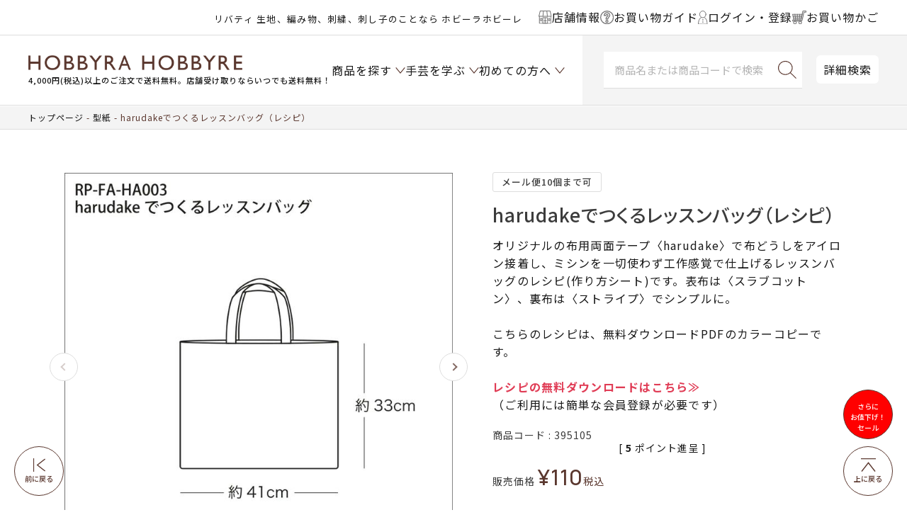

--- FILE ---
content_type: text/html;charset=UTF-8
request_url: https://www.hobbyra-hobbyre.com/c/200/428/395105_item
body_size: 37936
content:
<!DOCTYPE html>
<html lang="ja"><head>
  <meta charset="UTF-8">
  
  <title>harudakeでつくるレッスンバッグ（レシピ） | リバティ 生地、編み物、刺繍、刺し子のことなら ホビーラホビーレ</title>
  <meta name="viewport" content="width=device-width">


    <meta name="description" content="harudakeでつくるレッスンバッグ（レシピ） 型紙 ホビーラホビーレ　オンラインショップ">
    <meta name="keywords" content="作り方,レシピ,ソーイング,手芸キット,刺しゅう,刺繍,ししゅう,材料セット,刺繍キット,刺しゅうキット,手芸,手芸用品,オンライン,通販">
  
  <link rel="stylesheet" href="https://item.itembox.design/system/fs_style.css?t=20251118042548">
  <link rel="stylesheet" href="https://item.itembox.design/generate/theme8/fs_theme.css?t=20260123162810">
  <link rel="stylesheet" href="https://item.itembox.design/generate/theme8/fs_original.css?t=20260123162810">
  
  <link rel="canonical" href="https://www.hobbyra-hobbyre.com/c/507/395105_item">
  
  
  
  
  <script>
    window._FS=window._FS||{};_FS.val={"clientInfoParams":{"productId":43475},"tiktok":{"enabled":false,"pixelCode":null},"recaptcha":{"enabled":false,"siteKey":null},"clientInfo":{"memberId":"guest","fullName":"ゲスト","lastName":"","firstName":"ゲスト","nickName":"ゲスト","stageId":"","stageName":"","subscribedToNewsletter":"false","loggedIn":"false","totalPoints":"","activePoints":"","pendingPoints":"","purchasePointExpiration":"","specialPointExpiration":"","specialPoints":"","pointRate":"","companyName":"","membershipCardNo":"","wishlist":"","prefecture":""},"enhancedEC":{"ga4Dimensions":{"userScope":{"stage":"{@ member.stage_order @}","login":"{@ member.logged_in @}"}},"amazonCheckoutName":"Amazon Pay","measurementId":"G-YGF6V17WDL","dimensions":{"dimension1":{"key":"log","value":"{@ member.logged_in @}"},"dimension2":{"key":"mem","value":"{@ member.stage_order @}"}}},"shopKey":"item","device":"PC","productType":"1","cart":{"stayOnPage":false}};
  </script>
  
  <script src="/shop/js/webstore-nr.js?t=20251118042548"></script>
  <script src="/shop/js/webstore-vg.js?t=20251118042548"></script>
  
    <script src="//r2.future-shop.jp/fs.item/pc/recommend.js"></script>
  
  
  
  
    <meta property="og:title" content="harudakeでつくるレッスンバッグ（レシピ） | リバティ 生地、編み物、刺繍、刺し子のことなら ホビーラホビーレ">
    <meta property="og:type" content="og:product">
    <meta property="og:url" content="https://www.hobbyra-hobbyre.com/c/200/428/395105_item">
    <meta property="og:image" content="https://item.itembox.design/product/434/000000043475/000000043475-03-l.jpg?t&#x3D;20260123181318">
    <meta property="og:site_name" content="ホビーラホビーレ　オンラインショップ">
    <meta property="og:description" content="harudakeでつくるレッスンバッグ（レシピ） 型紙 ホビーラホビーレ　オンラインショップ">
    <meta property="product:price:amount" content="110">
    <meta property="product:price:currency" content="JPY">
    <meta property="product:product_link" content="https://www.hobbyra-hobbyre.com/c/200/428/395105_item">
  
  
  
  
  
    <script type="text/javascript" >
      document.addEventListener('DOMContentLoaded', function() {
        _FS.CMATag('{"fs_member_id":"{@ member.id @}","fs_page_kind":"product","fs_product_url":"395105_item"}')
      })
    </script>
  
  
  <!-- **OGPタグ（フリーパーツ）↓↓ -->
<meta property="og:title" content="harudakeでつくるレッスンバッグ（レシピ） | リバティ 生地、編み物、刺繍、刺し子のことなら ホビーラホビーレ">
<meta property="og:type" content="article">
<meta property="og:url" content="https://www.hobbyra-hobbyre.com/c/200/428/395105_item">
<meta property="og:image" content="https://www.hobbyra-hobbyre.com/wp/site/shared/images/common/fbico_ogp_1200x630.png">
<meta property="og:site_name" content="ホビーラホビーレ　オンラインショップ">
<meta property="og:description" content="harudakeでつくるレッスンバッグ（レシピ） 型紙 ホビーラホビーレ　オンラインショップ">
<!-- **OGPタグ（フリーパーツ）↑↑ -->
<!-- facebook20210506設置 -->
<meta name="facebook-domain-verification" content="t7cns1ii3ru2nlj6xw6nh5o2ikugkn" />
<!-- //facebook20210506設置// -->
<link rel="stylesheet" href="https://cdn.jsdelivr.net/npm/slick-carousel@1.8.1/slick/slick-theme.min.css">
<link rel="stylesheet" href="https://cdn.jsdelivr.net/npm/slick-carousel@1.8.1/slick/slick.min.css">
<link rel="stylesheet" type="text/css" href="https://item.itembox.design/item/css/style.css?t=20260123162629">
<link rel="stylesheet" type="text/css" href="https://item.itembox.design/item/css/sys.css?t=20260123162629">
<link rel="stylesheet" type="text/css" href="https://item.itembox.design/item/css/original_cart.css?t=20260123162629">
<!---<link rel="stylesheet" type="text/css" href="https://www.hobbyra-hobbyre.com/wp/site/common/css/original_cart.css">--->

<script src="https://cdn.jsdelivr.net/npm/jquery@3.6.1/dist/jquery.min.js"></script>
<script src="https://cdn.jsdelivr.net/npm/slick-carousel@1.8.1/slick/slick.min.js"></script>
<script src="https://item.itembox.design/item/js/common-dist.js?t=20260123162629v38"></script>


<script type="text/javascript" src="https://api.awoo.org/libs/2060464290/aaio-latest.min.js"></script>
<script async src="https://www.googletagmanager.com/gtag/js?id=G-YGF6V17WDL"></script>

<script><!--
_FS.setTrackingTag('%3Cscript%3E%0A%28function%28i%2Cs%2Co%2Cg%2Cr%2Ca%2Cm%29%7Bi%5B%27GoogleAnalyticsObject%27%5D%3Dr%3Bi%5Br%5D%3Di%5Br%5D%7C%7Cfunction%28%29%7B%0A%28i%5Br%5D.q%3Di%5Br%5D.q%7C%7C%5B%5D%29.push%28arguments%29%7D%2Ci%5Br%5D.l%3D1*new+Date%28%29%3Ba%3Ds.createElement%28o%29%2C%0Am%3Ds.getElementsByTagName%28o%29%5B0%5D%3Ba.async%3D1%3Ba.src%3Dg%3Bm.parentNode.insertBefore%28a%2Cm%29%0A%7D%29%28window%2Cdocument%2C%27script%27%2C%27https%3A%2F%2Fwww.google-analytics.com%2Fanalytics.js%27%2C%27ga%27%29%3B%0A%0Aga%28%27create%27%2C+%27UA-18399244-1%27%2C+%27auto%27%29%3B%0Aga%28%27send%27%2C+%27pageview%27%29%3B%0A%3C%2Fscript%3E%0A%3Cscript+async+src%3D%22https%3A%2F%2Fwww.googletagmanager.com%2Fgtag%2Fjs%3Fid%3DAW-1044463552%22%3E%3C%2Fscript%3E%0A%3Cscript%3E%0A++window.dataLayer+%3D+window.dataLayer+%7C%7C+%5B%5D%3B%0A++function+gtag%28%29%7BdataLayer.push%28arguments%29%3B%7D%0A++gtag%28%27js%27%2C+new+Date%28%29%29%3B%0A%0A++gtag%28%27config%27%2C+%27AW-1044463552%27%29%3B%0A%3C%2Fscript%3E%0A%3C%21--+LINE+Tag+Base+Code+--%3E%0A%3C%21--+Do+Not+Modify+--%3E%0A%3Cscript%3E%0A%28function%28g%2Cd%2Co%29%7B%0A++g._ltq%3Dg._ltq%7C%7C%5B%5D%3Bg._lt%3Dg._lt%7C%7Cfunction%28%29%7Bg._ltq.push%28arguments%29%7D%3B%0A++var+h%3Dlocation.protocol%3D%3D%3D%27https%3A%27%3F%27https%3A%2F%2Fd.line-scdn.net%27%3A%27http%3A%2F%2Fd.line-cdn.net%27%3B%0A++var+s%3Dd.createElement%28%27script%27%29%3Bs.async%3D1%3B%0A++s.src%3Do%7C%7Ch%2B%27%2Fn%2Fline_tag%2Fpublic%2Frelease%2Fv1%2Flt.js%27%3B%0A++var+t%3Dd.getElementsByTagName%28%27script%27%29%5B0%5D%3Bt.parentNode.insertBefore%28s%2Ct%29%3B%0A++++%7D%29%28window%2C+document%29%3B%0A_lt%28%27init%27%2C+%7B%0A++customerType%3A+%27lap%27%2C%0A++tagId%3A+%2732a438b6-c237-4b33-b9ef-2cbfa139bdfc%27%0A%7D%29%3B%0A_lt%28%27send%27%2C+%27pv%27%2C+%5B%2732a438b6-c237-4b33-b9ef-2cbfa139bdfc%27%5D%29%3B%0A%3C%2Fscript%3E%0A%3Cnoscript%3E%0A++%3Cimg+height%3D%221%22+width%3D%221%22+style%3D%22display%3Anone%22%0A+++++++src%3D%22https%3A%2F%2Ftr.line.me%2Ftag.gif%3Fc_t%3Dlap%26t_id%3D32a438b6-c237-4b33-b9ef-2cbfa139bdfc%26e%3Dpv%26noscript%3D1%22+%2F%3E%0A%3C%2Fnoscript%3E%0A%3C%21--+End+LINE+Tag+Base+Code+--%3E%0A%3Cscript%3E%0A++%21%28function+%28w%2C+d%2C+t%2C+u%2C+n%2C+s%2C+c%29+%7B%0A++++w%5Bn%5D+%3D+w%5Bn%5D+%7C%7C+function+%28%29+%7B%0A++++++%28w%5Bn%5D.queue+%3D+w%5Bn%5D.queue+%7C%7C+%5B%5D%29.push%28arguments%29%3B%0A++++%7D%3B%0A++++s+%3D+d.createElement%28t%29%3B%0A++++c+%3D+d.getElementsByTagName%28t%29%5B0%5D%3B%0A++++s.async+%3D+1%3B%0A++++s.src+%3D+u%3B%0A++++c.parentNode.insertBefore%28s%2C+c%29%3B%0A++%7D%29%28window%2C+document%2C+%27script%27%2C+%27https%3A%2F%2Ftag.ecbooster.jp%2Fproduction%2Fmakeshop%2F3341b2af-162c-4a1f-8750-130ad9b88010%2Fd201ce3e-d151-48dc-b282-1489de766e37.js%27%2C+%27ecbooster_tag%27%29%3B%0A++ecbooster_tag%28%7B%0A++++page%3A+%22GoodsDetail%22%2C%0A++++id%3A+%2243475%22%2C%0A++++price%3A+%22110%22%2C%0A++%7D%29%3B%0A%3C%2Fscript%3E%0A%3C%21--+Google+Tag+Manager+--%3E%0A%3Cscript%3E%28function%28w%2Cd%2Cs%2Cl%2Ci%29%7Bw%5Bl%5D%3Dw%5Bl%5D%7C%7C%5B%5D%3Bw%5Bl%5D.push%28%7B%27gtm.start%27%3A%0Anew+Date%28%29.getTime%28%29%2Cevent%3A%27gtm.js%27%7D%29%3Bvar+f%3Dd.getElementsByTagName%28s%29%5B0%5D%2C%0Aj%3Dd.createElement%28s%29%2Cdl%3Dl%21%3D%27dataLayer%27%3F%27%26l%3D%27%2Bl%3A%27%27%3Bj.async%3Dtrue%3Bj.src%3D%0A%27https%3A%2F%2Fwww.googletagmanager.com%2Fgtm.js%3Fid%3D%27%2Bi%2Bdl%3Bf.parentNode.insertBefore%28j%2Cf%29%3B%0A%7D%29%28window%2Cdocument%2C%27script%27%2C%27dataLayer%27%2C%27GTM-TR53SJ4%27%29%3B%3C%2Fscript%3E%0A%3C%21--+End+Google+Tag+Manager+--%3E%0A%3C%21--+Google+tag+%28gtag.js%29+--%3E%0A%3Cscript+async+src%3D%22https%3A%2F%2Fwww.googletagmanager.com%2Fgtag%2Fjs%3Fid%3DAW-10998784412%22%3E%3C%2Fscript%3E%0A%3Cscript%3E%0A++window.dataLayer+%3D+window.dataLayer+%7C%7C+%5B%5D%3B%0A++function+gtag%28%29%7BdataLayer.push%28arguments%29%3B%7D%0A++gtag%28%27js%27%2C+new+Date%28%29%29%3B%0A%0A++gtag%28%27config%27%2C+%27AW-10998784412%27%2C+%7B%27allow_enhanced_conversions%27+%3A+true%7D%29%3B%0A%3C%2Fscript%3E');
--></script>
</head>
<body class="fs-body-product fs-body-product-395105_item" id="fs_ProductDetails">
<script><!--
_FS.setTrackingTag('%3Cscript%3E%0D%0A%28function%28w%2Cd%2Cs%2Cc%2Ci%29%7Bw%5Bc%5D%3Dw%5Bc%5D%7C%7C%7B%7D%3Bw%5Bc%5D.trackingId%3Di%3B%0D%0Avar+f%3Dd.getElementsByTagName%28s%29%5B0%5D%2Cj%3Dd.createElement%28s%29%3Bj.async%3Dtrue%3B%0D%0Aj.src%3D%27%2F%2Fcdn.contx.net%2Fcollect.js%27%3Bf.parentNode.insertBefore%28j%2Cf%29%3B%0D%0A%7D%29%28window%2Cdocument%2C%27script%27%2C%27contx%27%2C%27CTX-x-tObvZ2hB%27%29%3B%0D%0A%3C%2Fscript%3E%0D%0A%0A%3Cscript+type%3D%22text%2Fjavascript%22%3E%0Avar+google_tag_params+%3D+%7B%0Aecomm_prodid%3A+%2243475%22%2C%0Aecomm_pagetype%3A+%22product%22%2C%0Aecomm_totalvalue%3A+%22110%22%0A%7D%3B%0A%3C%2Fscript%3E%0A%3C%21--+Google+Tag+Manager+%28noscript%29+--%3E%0A%3Cnoscript%3E%3Ciframe+src%3D%22https%3A%2F%2Fwww.googletagmanager.com%2Fns.html%3Fid%3DGTM-TR53SJ4%22%0Aheight%3D%220%22+width%3D%220%22+style%3D%22display%3Anone%3Bvisibility%3Ahidden%22%3E%3C%2Fiframe%3E%3C%2Fnoscript%3E%0A%3C%21--+End+Google+Tag+Manager+%28noscript%29+--%3E');
--></script>
<div class="fs-l-page">
<header class="fs-l-header l-header" id="masthead">
<div id="header" class="p-header outer-block">
	<div class="p-headBelt">
		<div class="p-headBelt__notice"><style>
@media screen and (max-width:480px) {
.headercopy{
line-height: 1;
margin: -2px 0 0;
}
}
@media screen and (min-width:1024px) {
.headercopy br{
display:none;
}
}
</style>

<p class="headercopy"><small>リバティ 生地、編み物、刺繍、刺し子のことなら ホビーラホビーレ</small></p>

<!--
<p class="headercopy"><small><font color="#c9171e"><a href="https://www.hobbyra-hobbyre.com/fs/item/c/point" style="color:#ea6072;"><u><b>★リバティ30％ポイント開催中★</b></u></a></font> 生地、編み物、刺繍、刺し子♪</small></p>
-->
</div>
		<div class="p-headBelt__menu">
			<ul class="p-beltList">
				<li class="p-beltList__item">
					<a href="/shoplist">
						<span class="ico"><img src="https://item.itembox.design/item/img/common/ico-shop.svg?t=20260123162629"></span><span class="name">店舗情報</span>
					</a>
				</li>
				<li class="p-beltList__item">
					<a href="/f/shopping">
						<span class="ico"><img src="https://item.itembox.design/item/img/common/ico-guide.svg?t=20260123162629"></span><span class="name">お買い物ガイド</span>
					</a>
				</li>
				<li class="p-beltList__item">
						<a href="/my/top"><!-- <a href="/p/login"> -->
							<span class="ico"><img src="https://item.itembox.design/item/img/common/ico-user.svg?t=20260123162629"></span>
							<span class="name">ログイン・登録</span>
						</a>
					</li>
					<li class="p-beltList__item">
						<a href="/p/cart">
							<span class="ico"><img src="https://item.itembox.design/item/img/common/ico-cart-br.svg?t=20260123162629"></span>
							<span class="name">お買い物かご</span>
						</a>
					</li>
				</ul>
			</div>
		</div>
		
	
		<div class="p-head">
			<div class="menu-toggle nav-btn" data-js="menu-toggle">
				<div>
					<span></span>
					<span></span>
					<span></span>
				</div>
			</div><!-- /.menu-toggle -->
		
		
			<div class="p-head__logo">
				<h1 class="logo"><a href="/"><img src="https://item.itembox.design/item/images/common/h-logo.png?d=20200318133027" alt="HOBBYRA HOBBYRE"></a>
<div data-nosnippet><small>4,000円(税込)以上のご注文で送料無料。店舗受け取りならいつでも送料無料！</small></div></h1>
			</div>
			
			<div class="p-head__cart">
<span class="fs-client-cart-count"></span>
				<div class="cart"><a href="/p/cart"><img src="https://item.itembox.design/item/img/common/ico-cart.svg?t=20260123162629" alt="カート"></a></div>
			</div>
			
<nav id="gnav" class="p-gnav">

	<ul class="p-gnavList main-menu">
		<li class="p-gnavList__item --acr --product">
						<a href="javascript:void(0);"><span class="">商品を探す</span></a>

					</li>
					<li class="p-gnavList__item --acr --learn">
						<a href="/f/learn-handicraft"><span>手芸を学ぶ</span></a>

					</li>
					<li class="p-gnavList__item --acr --first">
						<a href="/f/at-first"><span>初めての方へ</span></a>

					</li>
		
	</ul>

</nav>
			<div class="p-head__searchArea">	
				<div class="p-head__search">
				<form class="c-searchForm" action="/p/search" method="get" name="header__searchform">
					<input type="hidden" name="sort" value="keyword">
					<input type="text" name="keyword" placeholder="商品名または商品コードで検索" maxlength="1000" class="c-searchForm__input" id="TARGET">
					<button type="submit" class="c-searchForm__button"></button>
				</form>
				</div>
			
				<div class="p-head__Dsearch"><a href="/f/search">詳細検索</a></div>
			</div>
		</div>
		
	</div>

<script>
  var poplink3 = {
    uid: "aba3b6fd5d186d28e06ff97135cade7f",
    target: "#TARGET", //INPUTタグに指定したidを記述
   deviceType: { desktop: 'pc011r', mobile: 'sphs' }
  };
  (function() {
    var s = document.createElement("script");
    s.charset = "utf-8";
    s.src = "//poplink-f.probo.biz/pl3/poplink3.js";
    document.getElementsByTagName("head")[0].appendChild(s);
  })();
</script>

<script>
(function(){
    var _UA = navigator.userAgent;
    if (_UA.indexOf('Yappli') > 0 ) {
document.write('<link rel="stylesheet" href="/cms/wp-content/themes/hobbyra/css/app.css">');
    }else{

    }
})();
</script>
</header>

<div class="p-fixedNav">
	<ul class="p-fixedNavMenu">
		<li class="p-fixedNavMenu__item --product">
			<a href="javascript:void(0);">
				<span class="ico"><img src="https://item.itembox.design/item/img/common/ico-product.svg?t=20260123162629"></span>
				<span class="name">商品を探す</span>
			</a>
		</li>
		<li class="p-fixedNavMenu__item --learn">
			<a href="/f/learn-handicraft">
				<span class="ico"><img src="https://item.itembox.design/item/img/common/ico-learn.svg?t=20260123162629"></span>
				<span class="name">手芸を学ぶ</span>
			</a>
		</li>
		<li class="p-fixedNavMenu__item --guide">
			<a href="/f/shopping">
				<span class="ico"><img src="https://item.itembox.design/item/img/common/ico-guide.svg?t=20260123162629"></span>
				<span class="name">ガイド</span>
			</a>
		</li>
		<li class="p-fixedNavMenu__item --shop">
			<a href="/shoplist">
				<span class="ico"><img src="https://item.itembox.design/item/img/common/ico-shop.svg?t=20260123162629"></span>
				<span class="name">店舗情報</span>
			</a>
		</li>
		<li class="p-fixedNavMenu__item --user">
			<a href="/p/login">
				<span class="ico"><img src="https://item.itembox.design/item/img/common/ico-user.svg?t=20260123162629"></span>
				<span class="name">ログイン</span>
			</a>
		</li>
	</ul>
</div>


<nav class="p-gnavFix" id="navItem">
<div class="p-gnavSearch">
		<form class="c-searchForm" action="/p/search" method="get" name="header__searchform">
			<input type="hidden" name="sort" value="keyword">
			<input type="text" name="keyword" placeholder="商品名または商品コードで検索" id="TARGET" maxlength="1000" class="c-searchForm__input">
			<button type="submit" class="c-searchForm__button"></button>
		</form>
		<div class="p-gnavSearch__Dsearch"><a href="/f/search">詳細検索</a></div>
	</div>
	<div class="p-gnavFixList__cont --lv1">
		<ul class="p-gnavFixList">
<li class="p-gnavFixList__item"><a href="/c/1158" style="color:#ea6072;">＼セール／さらにお値下げ！</a></li>
<li class="p-gnavFixList__item"><a href="/c/200/2001" style="color:#ea6072;">人気のクロスステッチ！</a></li>
<li class="p-gnavFixList__item"><a href="/c/300/496" style="color:#ea6072;">[上質素材]の編み物材料セット</a></li>
<li class="p-gnavFixList__item"><a href="/c/theme/235" style="color:#ea6072;">デザイン豊富♪刺し子キット</a></li>
<li class="p-gnavFixList__item"><a href="/p/search?keyword=入荷&sort=latest" style="color:#ea6072;">入荷した商品をチェック♪</a></li>
<!--
<li class="p-gnavFixList__item"><a href="/fs/item/c/1161" style="color:#ea6072;">ウェアがさらにお求めやすくなりました！</a></li>
<li class="p-gnavFixList__item"><a href="/fs/item/c/1267" style="color:#ea6072;">オンラインショップ限定<br>お洋服2着で1,000円OFF！開催中</a></li>
<li class="p-gnavFixList__item"><a href="/fs/item/c/1268_3" style="color:#ea6072;">オンラインショップ限定<br>完成品2個で10％OFF！開催中</a></li>
<li class="p-gnavFixList__item"><a href="/b/bd_ssaw/" style="color:#ea6072;">オンラインショップ限定<br>手編み糸10玉購入で10％引き！開催中</a></li>
 -->
<li class="p-gnavFixList__item --acr">
<a href="javascript:void(0);">★新商品</a>
<div class="p-gnavFixList__cont --lv2">
<ul class="p-gnavFixList">
<li class="p-gnavFixList__item"><a href="/fs/item/c/260123">新商品＆おすすめ商品</a></li>
<li class="p-gnavFixList__item"><a href="/c/100/newFA">新商品 生地一覧</a></li>
<li class="p-gnavFixList__item"><a href="/c/200/newKT">新商品 キット一覧</a></li>
<li class="p-gnavFixList__item"><a href="/c/300/newKN">新商品 編み物一覧</a></li>
<li class="p-gnavFixList__item"><a href="/c/newET">新商品 その他一覧</a></li>
</ul>
</div>
</li>
<li class="p-gnavFixList__item"><a href="/fs/item/c/260201">★予約商品</a></li>
<li class="p-gnavFixList__item"><a href="/c/shohin/mp2601">最新マンスリープレス掲載商品</a></li>
<li class="p-gnavFixList__item"><a href="/c/theme">特集から探す</a></li><!-- 特集から探す -->
<li class="p-gnavFixList__item"><a href="/p/search?sort=keyword&keyword=%E3%82%AA%E3%83%B3%E3%83%A9%E3%82%A4%E3%83%B3%E3%82%B7%E3%83%A7%E3%83%83%E3%83%97%E9%99%90%E5%AE%9A">オンラインショップ限定商品</a></li>

<li class="p-gnavFixList__item --acr">
<a href="javascript:void(0);">イベントから選ぶ</a>
<div class="p-gnavFixList__cont --lv2">
<ul class="p-gnavFixList">
<li class="p-gnavFixList__item --acr">
<a href="javascript:void(0);">季節から選ぶ</a>
<div class="p-gnavFixList__cont --lv3">
<ul class="p-gnavFixList">
<li class="p-gnavFixList__item --acr">
<a href="javascript:void(0);">春</a>
<div class="p-gnavFixList__cont --lv4">
<ul class="p-gnavFixList">
<li class="p-gnavFixList__item"><a href="/fs/item/c/1058">ひな祭り</a></li>
<li class="p-gnavFixList__item"><a href="/fs/item/c/2240">ミモザ</a></li>
<li class="p-gnavFixList__item"><a href="/fs/item/c/2229">さくら</a></li>
<li class="p-gnavFixList__item"><a href="/fs/item/c/2232">イースター</a></li>
<li class="p-gnavFixList__item"><a href="/fs/item/c/392">こどもの日</a></li>
<li class="p-gnavFixList__item"><a href="/fs/item/c/2291">ハーブ</a></li>
<li class="p-gnavFixList__item"><a href="/c/2376">その他のテーマ</a></li>
</ul>
</div>
</li>
<li class="p-gnavFixList__item --acr">
<a href="javascript:void(0);">夏</a>
<div class="p-gnavFixList__cont --lv4">
<ul class="p-gnavFixList">
<li class="p-gnavFixList__item"><a href="/fs/item/c/2297">夏</a></li>
<li class="p-gnavFixList__item"><a href="/fs/item/c/2118">たなばた</a></li>
<li class="p-gnavFixList__item"><a href="/c/2377">その他のテーマ</a></li>
</ul>
</div>
</li>

<li class="p-gnavFixList__item --acr">
<a href="javascript:void(0);">秋</a>
<div class="p-gnavFixList__cont --lv4">
<ul class="p-gnavFixList">
<li class="p-gnavFixList__item"><a href="/fs/item/c/2305">お月見</a></li>
<!-- <li class="p-gnavFixList__item"><a href="/c/theme/2145">おつきみ</a></li> -->
<li class="p-gnavFixList__item"><a href="/fs/item/c/2327">ハロウィン</a></li>
<li class="p-gnavFixList__item"><a href="/c/2378">その他のテーマ</a></li>
</ul>
</div>
</li>
<li class="p-gnavFixList__item --acr">
<a href="javascript:void(0);">冬</a>
<div class="p-gnavFixList__cont --lv4">
<ul class="p-gnavFixList">
<li class="p-gnavFixList__item"><a href="/fs/item/c/2182">クリスマス</a></li>
<li class="p-gnavFixList__item"><a href="/fs/item/c/2211">お正月</a></li>
<li class="p-gnavFixList__item"><a href="/c/theme/1036">節分</a></li>
<li class="p-gnavFixList__item"><a href="/c/2379">その他のテーマ</a></li>
</ul>
</div>
</li>
</ul>
</div>
</li>
<li class="p-gnavFixList__item --acr">
<a href="javascript:void(0);">イベントから選ぶ</a>
<div class="p-gnavFixList__cont --lv3">
<ul class="p-gnavFixList">
<li class="p-gnavFixList__item"><a href="/fs/item/c/1076">通園・通学</a></li>
<li class="p-gnavFixList__item"><a href="/fs/item/c/433">ブライダル</a></li>
<li class="p-gnavFixList__item"><a href="/fs/item/c/1104">ベビー</a></li>
</ul>
</div>
</li>
<li class="p-gnavFixList__item --acr">
<a href="javascript:void(0);">キャラクターから選ぶ</a>
<div class="p-gnavFixList__cont --lv3">
<ul class="p-gnavFixList">
<li class="p-gnavFixList__item"><a href="/fs/item/c/425">ニーナ</a></li>
<li class="p-gnavFixList__item"><a href="/fs/item/c/2176">SNOOPY</a></li>
<li class="p-gnavFixList__item"><a href="/fs/item/c/2435">ミッキー＆フレンズ</a></li>
<li class="p-gnavFixList__item"><a href="/fs/item/c/2579">Winnie the Pooh</a></li>
<li class="p-gnavFixList__item"><a href="/fs/item/c/2372">ピーターラビット</a></li>
<li class="p-gnavFixList__item"><a href="/fs/item/c/2261">キティ・マイメロディ</a></li>
<li class="p-gnavFixList__item"><a href="/fs/item/c/2260">ムーミン</a></li>
<li class="p-gnavFixList__item"><a href="/c/theme/2258">アリス</a></li>
<li class="p-gnavFixList__item"><a href="/fs/item/c/2048">いぬ</a></li>
<li class="p-gnavFixList__item"><a href="/fs/item/c/2295">ねこ</a></li>
<!-- <li class="p-gnavFixList__item"><a href="/c/theme/1711">うさぎ</a></li> -->
</ul>
</div>
</li>
<li class="p-gnavFixList__item"><a href="/c/200/555">青木和子さん</a></li>
<li class="p-gnavFixList__item"><a href="/c/200/449">旅するステッチシリーズ</a></li>
</ul>
</div>
</li>

<li class="p-gnavFixList__item --acr">
	<a href="javascript:void(0);">作るものから選ぶ</a>
	<div class="p-gnavFixList__cont --lv2">
		<ul class="p-gnavFixList">
			<li class="p-gnavFixList__item --acr">
				<a href="javascript:void(0);">バッグ・ポーチ</a>
				<div class="p-gnavFixList__cont --lv3">
					<ul class="p-gnavFixList">
						<li class="p-gnavFixList__item"><a href="/c/2381">一覧はこちら</a></li>
						<li class="p-gnavFixList__item"><a href="/c/200/428">ソーイング</a></li>
						<li class="p-gnavFixList__item"><a href="/c/2382">手編み</a></li>
					</ul>
				</div>
			</li>
			<li class="p-gnavFixList__item --acr">
				<a href="javascript:void(0);">ウエア・ストール・マフラー</a>
				<div class="p-gnavFixList__cont --lv3">
					<ul class="p-gnavFixList">
						<li class="p-gnavFixList__item"><a href="/c/2383">一覧はこちら</a></li>
						<li class="p-gnavFixList__item"><a href="/c/2384">ソーイング</a></li>
						<li class="p-gnavFixList__item"><a href="/c/2385">手編み</a></li>
					</ul>
				</div>
			</li>
			<li class="p-gnavFixList__item"><a href="/c/2386">おしゃれ小物</a></li>
			<li class="p-gnavFixList__item --acr">
				<a href="javascript:void(0);">ブランケット・カバー・クロス</a>
				<div class="p-gnavFixList__cont --lv3">
					<ul class="p-gnavFixList">
						<li class="p-gnavFixList__item"><a href="/c/2387">一覧はこちら</a></li>
						<li class="p-gnavFixList__item"><a href="/c/2388">ソーイング</a></li>
						<li class="p-gnavFixList__item"><a href="/c/300/1246">手編み</a></li>
					</ul>
				</div>
			</li>
			<li class="p-gnavFixList__item"><a href="/c/2389">インテリア・飾り</a></li>
			<li class="p-gnavFixList__item"><a href="/c/200/407">キッチン小物</a></li>
			<li class="p-gnavFixList__item"><a href="/c/2390">人形・編みぐるみ</a></li>
			<li class="p-gnavFixList__item"><a href="/c/2391">ベビー・子ども用品</a></li>
			<li class="p-gnavFixList__item"><a href="/c/2392">和小物</a></li>
			<li class="p-gnavFixList__item"><a href="/c/theme/433">ブライダルコレクション</a></li>
			<li class="p-gnavFixList__item"><a href="/c/2393">そのほか</a></li>
		</ul>
	</div>
</li>
<li class="p-gnavFixList__item --acr">
	<a href="javascript:void(0);">生地</a>
	<div class="p-gnavFixList__cont --lv2">
		<ul class="p-gnavFixList">
			<li class="p-gnavFixList__item --acr">
				<a href="javascript:void(0);">ブランドから選ぶ</a>
				<div class="p-gnavFixList__cont --lv3">
					<ul class="p-gnavFixList">
						<li class="p-gnavFixList__item"><a href="/c/100/442">リバティプリント(ホビーラホビーレ)</a></li>
						<li class="p-gnavFixList__item"><a href="/c/100/443">リバティプリント(リバティ・ファブリックス)</a></li>
						<li class="p-gnavFixList__item"><a href="/c/100/1010">ホビーラホビーレスタンダードシリーズ</a></li>
						<li class="p-gnavFixList__item"><a href="/c/100/1000">ホビーラホビーレデザインコレクション</a></li>
						<!-- <li class="p-gnavFixList__item"><a href="/fs/item/c/2035">モリス & コー</a></li> -->
					</ul>
				</div>
			</li>
			<li class="p-gnavFixList__item --acr">
				<a href="javascript:void(0);">素材から選ぶ</a>
				<div class="p-gnavFixList__cont --lv3">
					<ul class="p-gnavFixList">
						<li class="p-gnavFixList__item"><a href="/c/100/1016">春夏素材一覧はこちら</a></li>
						<li class="p-gnavFixList__item"><a href="/c/100/1017">秋冬素材一覧はこちら</a></li>
						<li class="p-gnavFixList__item"><a href="/c/100/1018">綿・綿混生地</a></li>
						<li class="p-gnavFixList__item"><a href="/c/100/440">リネン生地</a></li>
						<li class="p-gnavFixList__item"><a href="/c/100/447">レース生地</a></li>
						<li class="p-gnavFixList__item"><a href="/c/100/402">ウール生地</a></li>
						<li class="p-gnavFixList__item"><a href="/c/100/408">キルティング生地</a></li>
						<li class="p-gnavFixList__item"><a href="/c/100/395">そのほかの生地</a></li>
					</ul>
				</div>
			</li>
			<li class="p-gnavFixList__item --acr">
				<a href="javascript:void(0);">柄から選ぶ</a>
				<div class="p-gnavFixList__cont --lv3">
					<ul class="p-gnavFixList">
						<li class="p-gnavFixList__item"><a href="/c/100/515">無地</a></li>
						<li class="p-gnavFixList__item"><a href="/c/100/552">花柄</a></li>
						<li class="p-gnavFixList__item"><a href="/c/100/419">チェック柄・ストライプ柄</a></li>
						<li class="p-gnavFixList__item"><a href="/c/100/505">ドット柄</a></li>
						<li class="p-gnavFixList__item"><a href="/c/100/406">キッズ柄</a></li>
					</ul>
				</div>
			</li>
			<li class="p-gnavFixList__item --acr">
				<a href="javascript:void(0);">型紙</a>
				<div class="p-gnavFixList__cont --lv3">
					<ul class="p-gnavFixList">
						<li class="p-gnavFixList__item"><a href="/c/507">型紙一覧はこちら</a></li>
						<li class="p-gnavFixList__item"><a href="/c/507/513">ワンピース</a></li>
						<li class="p-gnavFixList__item"><a href="/c/507/510">ブラウス・チュニック</a></li>
						<li class="p-gnavFixList__item"><a href="/c/507/511">スカート・パンツ</a></li>
						<li class="p-gnavFixList__item"><a href="/c/507/509">キッズ・ベビー</a></li>
						<li class="p-gnavFixList__item"><a href="/c/507/476">布小物</a></li>
						<li class="p-gnavFixList__item"><a href="/c/RP/500rp">無料ダウンロード</a></li>
					</ul>
				</div>
			</li>
		</ul>
	</div>
</li>



<li class="p-gnavFixList__item --acr">
	<a href="javascript:void(0);">編み物(毛糸)</a>
	<div class="p-gnavFixList__cont --lv2">
		<ul class="p-gnavFixList">
			<li class="p-gnavFixList__item"><a href="/c/300/496">材料セット一覧はこちら</a></li>
			<!-- <li class="p-gnavFixList__item --acr">
				<a href="javascript:void(0);">材料セット</a>
				<div class="p-gnavFixList__cont --lv3">
					<ul class="p-gnavFixList">
						<li class="p-gnavFixList__item"><a href="/c/300/496">材料セット一覧はこちら</a></li>
						<li class="p-gnavFixList__item"><a href="/c/300/1246">ブランケット</a></li>
						<li class="p-gnavFixList__item"><a href="/c/2385">ウエア・ストール・マフラー</a></li>
						<li class="p-gnavFixList__item"><a href="/c/2382">バッグ・ポーチ</a></li>
						<li class="p-gnavFixList__item"><a href="/c/theme/1104_2">ベビーニット</a></li>
					</ul>
				</div>
			</li> -->
			<li class="p-gnavFixList__item --acr">
				<a href="javascript:void(0);">手編み糸から選ぶ</a>
				<div class="p-gnavFixList__cont --lv3">
					<ul class="p-gnavFixList">
						<li class="p-gnavFixList__item"><a href="/c/300/300yarn">手編み糸一覧</a></li>
<li class="p-gnavFixList__item --acr">
							<a href="javascript:void(0);">季節から選ぶ</a>
							<div class="p-gnavFixList__cont --lv4">
								<ul class="p-gnavFixList">
									<li class="p-gnavFixList__item"><a href="/fs/item/c/ss">春夏</a></li>
									
									<li class="p-gnavFixList__item"><a href="/fs/item/c/aw">秋冬</a></li> 

								</ul>
							</div>
						</li>
						<li class="p-gnavFixList__item --acr">
							<a href="javascript:void(0);">太さから選ぶ</a>
							<div class="p-gnavFixList__cont --lv4">
								<ul class="p-gnavFixList">
									<li class="p-gnavFixList__item"><a href="/c/300/300yarn/300_hoso">＜極細～中細＞糸一覧</a></li>
									<li class="p-gnavFixList__item"><a href="/c/300/300yarn/300_nami">＜合太～並太＞糸一覧</a></li>
									<li class="p-gnavFixList__item"><a href="/c/300/300yarn/300_huto">＜極太～超極太＞糸一覧</a></li>
								</ul>
							</div>
						</li>
						<li class="p-gnavFixList__item --acr">
							<a href="javascript:void(0);">素材から選ぶ</a>
							<div class="p-gnavFixList__cont --lv4">
								<ul class="p-gnavFixList">
									<li class="p-gnavFixList__item"><a href="/c/300/300yarn/300_wol">ウール</a></li>
									<li class="p-gnavFixList__item"><a href="/c/300/300yarn/300_moh">モヘヤ</a></li>
									<li class="p-gnavFixList__item"><a href="/c/300/300yarn/300_alp">アルパカ</a></li>
									<li class="p-gnavFixList__item"><a href="/c/300/300yarn/300_acr">アクリル</a></li>
									<li class="p-gnavFixList__item"><a href="/c/300/300yarn/300_cot">綿</a></li>
									<li class="p-gnavFixList__item"><a href="/c/300/300yarn/300_lin">麻</a></li>
									<li class="p-gnavFixList__item"><a href="/c/300/300yarn/300_pap">紙・和紙</a></li>
									<li class="p-gnavFixList__item"><a href="/c/300/300yarn/300_etc">その他</a></li>
								</ul>
							</div>
						</li>
						<li class="p-gnavFixList__item --acr">
							<a href="javascript:void(0);">商品名から選ぶ</a>
							<div class="p-gnavFixList__cont --lv4">
								<ul class="p-gnavFixList">
																		<li class="p-gnavFixList__item"><a href="/fs/item/c/280ss">麻音色（あさねいろ）</a></li>
									<li class="p-gnavFixList__item"><a href="/fs/item/c/3001">アランウール</a></li>
									<li class="p-gnavFixList__item"><a href="/fs/item/c/2500aw">アルパカフロート</a></li>
									<li class="p-gnavFixList__item"><a href="/fs/item/c/188aw">淡雪シルク</a></li>
									<li class="p-gnavFixList__item"><a href="/fs/item/c/179aw">苺の雫</a></li>
									<li class="p-gnavFixList__item"><a href="/fs/item/c/3079aw">ウールイマージュ</a></li>
									<li class="p-gnavFixList__item"><a href="/fs/item/c/3004aw">ウールキュート</a></li>
									<li class="p-gnavFixList__item"><a href="/fs/item/c/3005">ウールキュートプチ</a></li>
									<li class="p-gnavFixList__item"><a href="/fs/item/c/3077aw">ウールコンフィ</a></li>
									<li class="p-gnavFixList__item"><a href="/fs/item/c/3006">ウールシェイプ</a></li>
									<li class="p-gnavFixList__item"><a href="/fs/item/c/3007aw">ウールスイート</a></li>
 									<li class="p-gnavFixList__item"><a href="/fs/item/c/187aw">梅村マルティナオパール毛糸メリノウール</a></li>                                   
									<li class="p-gnavFixList__item"><a href="/fs/item/c/2601ss">エルビス</a></li>
									<li class="p-gnavFixList__item"><a href="/fs/item/c/3008">オーガニックシェイプ</a></li>
									<li class="p-gnavFixList__item"><a href="/fs/item/c/3080aw">カーリーネップ</a></li>
									<li class="p-gnavFixList__item"><a href="/fs/item/c/184aw">カラフルパレット10グラン</a></li>
									<li class="p-gnavFixList__item"><a href="/fs/item/c/3010">クロッシュコットン</a></li>
									<li class="p-gnavFixList__item"><a href="/fs/item/c/3012">コットンシェリー</a></li>
									<li class="p-gnavFixList__item"><a href="/fs/item/c/3013">コットンフィールファイン</a></li>
									<li class="p-gnavFixList__item"><a href="/fs/item/c/243">コットンプリズム</a></li>
									<li class="p-gnavFixList__item"><a href="/fs/item/c/281ss">咲霞（さきがすみ）</a></li>
									<li class="p-gnavFixList__item"><a href="/fs/item/c/3017">シャイニーファーラフィネ</a></li>
									<li class="p-gnavFixList__item"><a href="/fs/item/c/2804ss">シャイニーリュクス</a></li>
									<li class="p-gnavFixList__item"><a href="/fs/item/c/2613">JUNGLE（ジャングル）</a></li>
									<li class="p-gnavFixList__item"><a href="/fs/item/c/190aw">シルキーレースレインボー</a></li>
									<li class="p-gnavFixList__item"><a href="/fs/item/c/177aw">ソワレーヌ</a></li>
									<li class="p-gnavFixList__item"><a href="/fs/item/c/2559ss">ツイストリース</a></li>
									<li class="p-gnavFixList__item"><a href="/fs/item/c/183aw">デリシア</a></li>
									<li class="p-gnavFixList__item"><a href="/fs/item/c/186aw">ネオンキャンディ</a></li>
									<li class="p-gnavFixList__item"><a href="/fs/item/c/185aw">ノクターンバリエ</a></li>
									<li class="p-gnavFixList__item"><a href="/fs/item/c/283ss">パピエドゥ</a></li>
									<li class="p-gnavFixList__item"><a href="/fs/item/c/3081aw">バルキースラブ</a></li>
									<li class="p-gnavFixList__item"><a href="/fs/item/c/181aw">ピュアキッド</a></li>
									<li class="p-gnavFixList__item"><a href="/fs/item/c/3027">ファインリネン</a></li>
									<li class="p-gnavFixList__item"><a href="/fs/item/c/3028">プチネップフォープライ</a></li>
									<li class="p-gnavFixList__item"><a href="/fs/item/c/3029">プライムレース20</a></li>
									<li class="p-gnavFixList__item"><a href="/fs/item/c/178aw">ペールキャット</a></li>
									<li class="p-gnavFixList__item"><a href="/fs/item/c/3033">ベビーパレット</a></li>
									<li class="p-gnavFixList__item"><a href="/fs/item/c/176aw">星の灯り</a></li>
									<li class="p-gnavFixList__item"><a href="/fs/item/c/3082aw">ポッピンパステル</a></li>
									<li class="p-gnavFixList__item"><a href="/fs/item/c/189aw">ホリィ</a></li>
									<li class="p-gnavFixList__item"><a href="/fs/item/c/279ss">マーブルフェザー</a></li>
									<li class="p-gnavFixList__item"><a href="/fs/item/c/3075aw">ミスティックウール</a></li>
									<li class="p-gnavFixList__item"><a href="/fs/item/c/3078aw">ムーンライトキッス</a></li>
									<li class="p-gnavFixList__item"><a href="/fs/item/c/3076aw">ラナアクア</a></li>
									<li class="p-gnavFixList__item"><a href="/fs/item/c/3043">リリヤンポップ</a></li>
									<li class="p-gnavFixList__item"><a href="/fs/item/c/182aw">ループスイート</a></li>
									<li class="p-gnavFixList__item"><a href="/fs/item/c/3046">ロービングキッス</a></li>
									<li class="p-gnavFixList__item"><a href="/fs/item/c/3048">ロービングルル</a></li>
									<li class="p-gnavFixList__item"><a href="/fs/item/c/285ss">ロップロップ</a></li>
									<li class="p-gnavFixList__item"><a href="/fs/item/c/2600ss">ワウ</a></li>
									<li class="p-gnavFixList__item"><a href="/fs/item/c/180aw">ワウチャンキーブーム</a></li>
									<li class="p-gnavFixList__item"><a href="/fs/item/c/282ss">和紗（わしゃ）</a></li>

<li class="p-gnavFixList__item --acr">
										<a href="javascript:void(0);">販売終了毛糸</a>
										<div class="p-gnavFixList__cont --lv5">
											<ul class="p-gnavFixList">
                                    <li class="p-gnavFixList__item"><a href="/fs/item/c/2499">シルクファー</a></li>
                                    <li class="p-gnavFixList__item"><a href="/fs/item/c/2467">プランタンプリュス</a></li>
									<li class="p-gnavFixList__item"><a href="/fs/item/c/3043">リリヤンポップ</a></li>											</ul>
										</div>
									</li>
								</ul>
							</div>
						</li>
					</ul>
				</div>
			</li>
			<li class="p-gnavFixList__item --acr">
				<a href="javascript:void(0);">編み図</a>
				<div class="p-gnavFixList__cont --lv3">
					<ul class="p-gnavFixList">
						<li class="p-gnavFixList__item"><a href="/c/300/499">編み図一覧はこちら</a></li>
						<li class="p-gnavFixList__item"><a href="/c/300/499/502">ウェア</a></li>
						<li class="p-gnavFixList__item"><a href="/c/300/499/501">ストール・マフラー・バッグなど服飾小物</a></li>
						<li class="p-gnavFixList__item"><a href="/c/300/499/503">キッズ</a></li>
						<li class="p-gnavFixList__item"><a href="/c/300/499/504">ベビー</a></li>
						<li class="p-gnavFixList__item"><a href="/c/300/499/500">そのほか</a></li>
						<li class="p-gnavFixList__item"><a href="/c/RP/300rp">無料ダウンロード</a></li>
					</ul>
				</div>
			</li>
			<li class="p-gnavFixList__item"><a href="/c/1254/1256">編み物道具一覧</a></li>
			<li class="p-gnavFixList__item --acr">
				<a href="javascript:void(0);">つくり方動画</a>
				<div class="p-gnavFixList__cont --lv3">
					<ul class="p-gnavFixList">
						<li class="p-gnavFixList__item"><a href="/f/movie_KN#acKN_1">ニット カギ針編みの基礎</a></li>
						<li class="p-gnavFixList__item"><a href="/f/movie_KN#acKN_2">ニット 棒針編みの基礎</a></li>
					</ul>
				</div>
			</li>
			<li class="p-gnavFixList__item"><a href="/wp/site_data/cabinet/RP/RPkagibarikiso_20210428.pdf" target="_blank">カギ針編みの基礎（PDF）</a></li>
			<li class="p-gnavFixList__item"><a href="/wp/site_data/cabinet/RP/RPbobarikiso_20190723.pdf" target="_blank">棒針編みの基礎（PDF）</a></li>

		</ul>
	</div>
</li>

<li class="p-gnavFixList__item"><a href="/c/1254/457">刺繍糸</a></li>
<li class="p-gnavFixList__item --acr">
	<a href="javascript:void(0);">刺し子</a>
	<div class="p-gnavFixList__cont --lv2">
		<ul class="p-gnavFixList">
			<li class="p-gnavFixList__item"><a href="/c/theme/00471/414">刺し子布（ふきん）</a></li>
			<li class="p-gnavFixList__item"><a href="/fs/item/c/415">刺し子糸</a></li>
			<li class="p-gnavFixList__item"><a href="/c/theme/235">刺し子キット</a></li>
			<li class="p-gnavFixList__item"><a href="/c/1176/2404">額・フレーム</a></li>
			<li class="p-gnavFixList__item --acr">
				<a href="javascript:void(0);">つくり方動画</a>
				<div class="p-gnavFixList__cont --lv3">
					<ul class="p-gnavFixList">
						<li class="p-gnavFixList__item"><a href="/f/movie_sashiko#acTG_1">刺し子の基礎</a></li>
					</ul>
				</div>
			</li>
			<li class="p-gnavFixList__item"><a href="/wp/site/catalogue/sashiko/HowToDoSashiko.pdf" target="_blank">刺し子つくり方シート（日本語版）</a></li>
			<li class="p-gnavFixList__item"><a href="/wp/site/catalogue/sashiko/HowToDoSashiko_h.pdf" target="_blank">刺し子つくり方シート(harudakeで仕立てる場合)</a></li>
			<li class="p-gnavFixList__item"><a href="/wp/site/catalogue/sashiko/HowToDoSashikoEnglish.pdf" target="_blank">How To Do Sashiko（English）</a></li>
		</ul>
	</div>
</li>

<li class="p-gnavFixList__item --acr">
	<a href="javascript:void(0);">キット・材料セット</a>
	<div class="p-gnavFixList__cont --lv2">
		<ul class="p-gnavFixList">
			<li class="p-gnavFixList__item --acr">
				<a href="javascript:void(0);">生地</a>
				<div class="p-gnavFixList__cont --lv3">
					<ul class="p-gnavFixList">
						<li class="p-gnavFixList__item"><a href="/c/200/2002">一覧はこちら</a></li>
					</ul>
				</div>
			</li>
			<li class="p-gnavFixList__item --acr">
				<a href="javascript:void(0);">刺繍</a>
				<div class="p-gnavFixList__cont --lv3">
					<ul class="p-gnavFixList">
						<li class="p-gnavFixList__item"><a href="/c/200/456">刺繍キット一覧はこちら</a></li>
						<li class="p-gnavFixList__item --acr">
							<a href="javascript:void(0);">技法から選ぶ</a>
							<div class="p-gnavFixList__cont --lv4">
								<ul class="p-gnavFixList">
									<li class="p-gnavFixList__item"><a href="/c/2395">フランス刺繍</a></li>
									<li class="p-gnavFixList__item"><a href="/c/200/2001">クロスステッチ</a></li>
									<li class="p-gnavFixList__item"><a href="/c/2396">リボン刺繍</a></li>
									<!-- <li class="p-gnavFixList__item"><a href="/c/200/2002">ソーイング</a></li> -->
									<li class="p-gnavFixList__item"><a href="/c/200/429">アップリケ・パッチワーク</a></li>
									<li class="p-gnavFixList__item"><a href="/c/2397">そのほか</a></li>
								</ul>
							</div>
						</li>
						<li class="p-gnavFixList__item --acr">
							<a href="javascript:void(0);">アイテムから選ぶ</a>
							<div class="p-gnavFixList__cont --lv4">
								<ul class="p-gnavFixList">
									<li class="p-gnavFixList__item"><a href="/c/200/432">フレーム</a></li>
									<li class="p-gnavFixList__item"><a href="/c/200/413">ステッチクロス・モチーフクロス</a></li>
									<li class="p-gnavFixList__item"><a href="/c/200/417">タペストリー</a></li>
									<li class="p-gnavFixList__item"><a href="/c/200/2003">リース</a></li>
									<li class="p-gnavFixList__item"><a href="/c/200/428">バッグ・ポーチ</a></li>
									<li class="p-gnavFixList__item"><a href="/c/1176/497">アクセサリー</a></li>
									<li class="p-gnavFixList__item"><a href="/c/200/407">キッチン小物</a></li>
								</ul>
							</div>
						</li>
						<li class="p-gnavFixList__item --acr">
							<a href="javascript:void(0);">つくり方動画</a>
							<div class="p-gnavFixList__cont --lv3">
								<ul class="p-gnavFixList">
									<li class="p-gnavFixList__item"><a href="/f/movie_KT#acKT_1">クロスステッチ刺しゅうの【基本の刺し方】</a></li>
									<li class="p-gnavFixList__item"><a href="/f/movie_KT#acKT_2">フランス刺しゅう【基本の刺し方】</a></li>
								</ul>
							</div>
						</li>						

					</ul>
				</div>
			</li>
			<li class="p-gnavFixList__item --acr">
				<a href="javascript:void(0);">編み物</a>
				<div class="p-gnavFixList__cont --lv3">
					<ul class="p-gnavFixList">
						<li class="p-gnavFixList__item"><a href="/c/300/496">材料セット一覧はこちら</a></li>
						<li class="p-gnavFixList__item"><a href="/c/300/1246">ブランケット</a></li>
						<li class="p-gnavFixList__item"><a href="/c/2385">ウエア・ストール・マフラー</a></li>
						<li class="p-gnavFixList__item"><a href="/c/2382">バッグ・ポーチ</a></li>
						<li class="p-gnavFixList__item"><a href="/c/theme/1104_2">ベビーニット</a></li>
					</ul>
				</div>
			</li>
			<li class="p-gnavFixList__item --acr">
				<a href="javascript:void(0);">刺し子</a>
				<div class="p-gnavFixList__cont --lv3">
					<ul class="p-gnavFixList">
					<!--<li class="p-gnavFixList__item"><a href="/p/search?tag=%E5%88%BA%E3%81%97%E5%AD%90">一覧はこちら</a></li>-->
						<li class="p-gnavFixList__item"><a href="/c/theme/235">刺し子キット</a></li>
						<li class="p-gnavFixList__item"><a href="/c/theme/00471/414">刺し子布（ふきん）と糸付きセット</a></li>
					</ul>
				</div>
			</li>
			<li class="p-gnavFixList__item">
				<a href="/c/2407">そのほか</a>
			</li>
		</ul>
	</div>
</li>
<li class="p-gnavFixList__item --acr">
	<a href="javascript:void(0);">手芸用具</a>
	<div class="p-gnavFixList__cont --lv2">
		<ul class="p-gnavFixList">
			<li class="p-gnavFixList__item --acr">
				<a href="javascript:void(0);">洋裁用具</a>
				<div class="p-gnavFixList__cont --lv3">
					<ul class="p-gnavFixList">
						<li class="p-gnavFixList__item"><a href="/c/1254/514">一覧はこちら</a></li>
						<li class="p-gnavFixList__item"><a href="/c/1254/514/514_1">糸</a></li>
						<li class="p-gnavFixList__item"><a href="/c/1254/553">針</a></li>
						<li class="p-gnavFixList__item"><a href="/c/1254/514/514_3">芯・綿</a></li>
						<li class="p-gnavFixList__item"><a href="/c/1254/514/514_4">ファスナー</a></li>
						<li class="p-gnavFixList__item"><a href="/c/1254/416">ソーイングボックス</a></li>
						<li class="p-gnavFixList__item"><a href="/c/1254/514/514_5">そのほか</a></li>
					</ul>
				</div>
			</li>
			<li class="p-gnavFixList__item --acr">
				<a href="javascript:void(0);">刺繍用具</a>
				<div class="p-gnavFixList__cont --lv3">
					<ul class="p-gnavFixList">
						<li class="p-gnavFixList__item"><a href="/c/2403">一覧はこちら</a></li>
						<li class="p-gnavFixList__item"><a href="/c/1254/457/457_1">刺しゅうスタンド・枠・針</a></li>
						<li class="p-gnavFixList__item"><a href="/fs/item/c/2404">額・フレーム</a></li>
					</ul>
				</div>
			</li>
			<li class="p-gnavFixList__item --acr">
				<a href="javascript:void(0);">編み物用具</a>
				<div class="p-gnavFixList__cont --lv3">
					<ul class="p-gnavFixList">
						<li class="p-gnavFixList__item"><a href="/c/1254/1256">一覧はこちら</a></li>
						<li class="p-gnavFixList__item"><a href="/c/1254/1256/1256_1">棒針・輪針</a></li>
						<li class="p-gnavFixList__item"><a href="/c/1254/1256/1256_2">かぎ針</a></li>
						<li class="p-gnavFixList__item"><a href="/c/1254/1256/1256_3">そのほか</a></li>
						<li class="p-gnavFixList__item"><a href="/c/300/499">編み図</a></li>
					</ul>
				</div>
			</li>
			<li class="p-gnavFixList__item"><a href="/c/1254/420">刺し子用具</a></li>
			<li class="p-gnavFixList__item"><a href="/c/1254/705">手織り用具</a></li>
			<li class="p-gnavFixList__item"><a href="/c/1254/445">リリヤン</a></li>
			<li class="p-gnavFixList__item"><a href="/c/1254/416">ソーイングボックス</a></li>
			<li class="p-gnavFixList__item"><a href="/c/theme/438">ミシン</a></li>
			<li class="p-gnavFixList__item"><a href="/c/2405">そのほか</a></li>
		</ul>
	</div>
</li>


<li class="p-gnavFixList__item">
	<a href="/c/theme/harudake">布用両面テープharudake</a>
</li>


<li class="p-gnavFixList__item --acr">
	<a href="javascript:void(0);">手芸副資材</a>
	<div class="p-gnavFixList__cont --lv2">
		<ul class="p-gnavFixList">
                        <li class="p-gnavFixList__item"><a href="/fs/item/c/2404">額・フレーム</a></li>
			<li class="p-gnavFixList__item"><a href="/c/1176/459">口金</a></li>
			<li class="p-gnavFixList__item"><a href="/c/1176/478">持ち手</a></li>
			<li class="p-gnavFixList__item"><a href="/c/1176/450">ワッペン</a></li>
			<li class="p-gnavFixList__item"><a href="/c/1176/451">ワッペン（通園・通学用）</a></li>
			<li class="p-gnavFixList__item"><a href="/c/1176/427">バイアステープ</a></li>
			<li class="p-gnavFixList__item"><a href="/c/1176/444">リボン・テープ</a></li>
			<li class="p-gnavFixList__item"><a href="/c/1176/448">レース</a></li>
			<li class="p-gnavFixList__item"><a href="/c/1176/436">ボタン</a></li>
			<li class="p-gnavFixList__item"><a href="/c/1176/396">そのほか</a></li>
		</ul>
	</div>
</li>
<li class="p-gnavFixList__item">
	<a href="/c/RP">無料ダウンロード</a>
</li>
<li class="p-gnavFixList__item --acr">
	<a href="javascript:void(0);">洋服/本/完成品/リバティ製品など</a>
	<div class="p-gnavFixList__cont --lv2">
		<ul class="p-gnavFixList">
　　　　　　　　　　　　　
			<li class="p-gnavFixList__item"><a href="/c/506">洋服</a></li>
			<li class="p-gnavFixList__item"><a href="/c/597">本</a></li>
			<!--<li class="p-gnavFixList__item"><a href="/c/theme/2437">オンラインショップ限定♪大人のジュエリー</a></li>-->
			<li class="p-gnavFixList__item"><a href="/c/1239">キット・ニット完成品</a></li>
			<li class="p-gnavFixList__item"><a href="/c/2406">リバティプリント製品</a></li>
			<!--<li class="p-gnavFixList__item"><a href="/c/little">オンラインショップ在庫わずかコーナー</a></li>-->
			<!-- <li class="p-gnavFixList__item"><a href="/c/theme/2605">幸せいっぱい糸セール</a></li> -->
			<!-- <li class="p-gnavFixList__item"><a href="/c/1158">アウトレットコーナー</a></li> -->
			<!-- <li class="p-gnavFixList__item"><a href="/c/1271">お買い得品コーナー</a></li> -->

　　　　　　　　　　　　　　<!--
			<li class="p-gnavFixList__item --acr">
				<a href="javascript:void(0);">製品</a>
				<div class="p-gnavFixList__cont --lv3">
					<ul class="p-gnavFixList">
						<li class="p-gnavFixList__item"><a href="/c/theme/2196">時計</a></li>
						<li class="p-gnavFixList__item"><a href="/c/theme/2437">ジュエリー</a></li>
						<li class="p-gnavFixList__item"><a href="/c/1239">キット・ニット完成品</a></li>
						<li class="p-gnavFixList__item"><a href="/c/2406">リバティプリント製品</a></li>
						<li class="p-gnavFixList__item"><a href="/c/597">本</a></li>
						<li class="p-gnavFixList__item"><a href="/c/little">オンラインショップ在庫わずかコーナー</a></li>
					</ul>
				</div>
			</li>
			<li class="p-gnavFixList__item --acr">
				<a href="javascript:void(0);">お求めやすくなりました♪</a>
				<div class="p-gnavFixList__cont --lv3">
					<ul class="p-gnavFixList">
						<li class="p-gnavFixList__item"><a href="/c/1158">アウトレットコーナー</a></li>
						<li class="p-gnavFixList__item"><a href="/c/1262">ファイナルセール</a></li>
						<li class="p-gnavFixList__item"><a href="/c/1271">お買い得品コーナー</a></li>
					</ul>
				</div>
			</li>
　　　　　　　　　　　　　　　-->

		</ul>
	</div>
</li>
		

<li class="p-gnavFixList__item --acr">
	<a href="javascript:void(0);">価格で探す</a>
	<div class="p-gnavFixList__cont --lv2">
		<ul class="p-gnavFixList">
			<li class="p-gnavFixList__item"><a href="/p/search?minprice=360&maxprice=909&sort=latest">1,000円未満</a></li>
			<li class="p-gnavFixList__item"><a href="/p/search?minprice=1000&maxprice=1999&sort=latest">1,000～2,000円未満</a></li>
			<li class="p-gnavFixList__item"><a href="/p/search?minprice=2000&maxprice=2999&sort=latest">2,000～3,000円未満</a></li>
			<li class="p-gnavFixList__item"><a href="/p/search?minprice=3000&maxprice=3999&sort=latest">3,000～4,000円未満</a></li>
			<li class="p-gnavFixList__item"><a href="/p/search?minprice=4000&sort=latest">4,000円以上</a></li>
			
		</ul>
	</div>
</li>
<li class="p-gnavFixList__item --acr">
	<a href="javascript:void(0);">技法で探す</a>
	<div class="p-gnavFixList__cont --lv2">
		<ul class="p-gnavFixList">
			<li class="p-gnavFixList__item --acr">
				<a href="javascript:void(0);">編み物</a>
				<div class="p-gnavFixList__cont --lv3">
					<ul class="p-gnavFixList">
						<li class="p-gnavFixList__item"><a href="/p/search?tag=編み物&tag=かぎ針">かぎ針</a></li>
						<li class="p-gnavFixList__item"><a href="/p/search?tag=編み物&tag=棒針">棒針</a></li>
						<li class="p-gnavFixList__item"><a href="/p/search?tag=編み物&tag=そのほか">そのほか</a></li>
					</ul>
				</div>
			</li>
			<li class="p-gnavFixList__item --acr">
				<a href="javascript:void(0);">刺繍</a>
				<div class="p-gnavFixList__cont --lv3">
					<ul class="p-gnavFixList">
						<li class="p-gnavFixList__item"><a href="/fs/item/c/2395">フランス刺繍</a></li>
						<li class="p-gnavFixList__item"><a href="/fs/item/c/2001">クロスステッチ</a></li>
						<li class="p-gnavFixList__item"><a href="/fs/item/c/2396">リボン刺繍</a></li>
						<li class="p-gnavFixList__item"><a href="/fs/item/c/2002">ソーイング</a></li>
						<li class="p-gnavFixList__item"><a href="/fs/item/c/429">アップリケ・パッチワーク</a></li>
						<li class="p-gnavFixList__item"><a href="/fs/item/c/413">ステッチクロス・モチーフクロス</a></li>
						<li class="p-gnavFixList__item"><a href="/fs/item/c/827">こぎん刺し</a></li>
						<li class="p-gnavFixList__item"><a href="/fs/item/c/2397">そのほか</a></li>
					</ul>
				</div>
			</li>
			<li class="p-gnavFixList__item"><a href="/p/search?tag=刺し子">刺し子</a></li>
			<li class="p-gnavFixList__item --acr">
				<a href="javascript:void(0);">洋裁・ソーイング</a>
				<div class="p-gnavFixList__cont --lv3">
					<ul class="p-gnavFixList">
						<li class="p-gnavFixList__item"><a href="/fs/item/c/2002">ソーイング</a></li>
						<li class="p-gnavFixList__item"><a href="/fs/item/c/429">アップリケ・パッチワーク</a></li>
					</ul>
				</div>
			</li>
			<li class="p-gnavFixList__item"><a href="/fs/item/c/445">リリヤン</a></li>
		</ul>
	</div>
</li>
<li class="p-gnavFixList__item --acr">
	<a href="javascript:void(0);">難易度で探す</a>
	<div class="p-gnavFixList__cont --lv2">
		<ul class="p-gnavFixList">
			<li class="p-gnavFixList__item"><a href="/p/search?tag=難易度1">難易度1</a></li>
			<li class="p-gnavFixList__item"><a href="/p/search?tag=難易度2">難易度2</a></li>
			<li class="p-gnavFixList__item"><a href="/p/search?tag=難易度3">難易度3</a></li>
			<li class="p-gnavFixList__item"><a href="/p/search?tag=難易度4">難易度4</a></li>
			
		</ul>
	</div>
</li>
<li class="p-gnavFixList__item --acr">
	<a href="javascript:void(0);">制作時間で探す</a>
	<div class="p-gnavFixList__cont --lv2">
		<ul class="p-gnavFixList">
			<li class="p-gnavFixList__item"><a href="/p/search?tag=2時間以内">～2時間</a></li>
			<li class="p-gnavFixList__item"><a href="/p/search?tag=9時間以内">～9時間</a></li>
			<li class="p-gnavFixList__item"><a href="/p/search?tag=10時間以上">～30時間</a></li>
			<li class="p-gnavFixList__item"><a href="/p/search?tag=30時間以上">～50時間</a></li>
			<li class="p-gnavFixList__item"><a href="/p/search?tag=50時間以上">50時間～</a></li>
			
		</ul>
	</div>
</li>
<li class="p-gnavFixList__item --acr">
	<a href="javascript:void(0);">色で探す</a>
	<div class="p-gnavFixList__cont --lv2">
		<ul class="p-gnavColorList">
			<li class="p-gnavColorList__item"><a href="/p/search?tag=ピンク"><span class="ico --pk"></span><span class="name">ピンク</span></a></li>
			<li class="p-gnavColorList__item"><a href="/p/search?tag=赤"><span class="ico --rd"></span><span class="name">赤</span></a></li>
			<li class="p-gnavColorList__item"><a href="/p/search?tag=オレンジ"><span class="ico --or"></span><span class="name">オレンジ</span></a></li>
			<li class="p-gnavColorList__item"><a href="/p/search?tag=パープル"><span class="ico --pl"></span><span class="name">パープル</span></a></li>
			
			<li class="p-gnavColorList__item"><a href="/p/search?tag=ワイン"><span class="ico --vi"></span><span class="name">ワイン</span></a></li>
			<li class="p-gnavColorList__item"><a href="/p/search?tag=紺"><span class="ico --nv"></span><span class="name">紺</span></a></li>
			<li class="p-gnavColorList__item"><a href="/p/search?tag=青"><span class="ico --bl"></span><span class="name">青</span></a></li>
			<li class="p-gnavColorList__item"><a href="/p/search?tag=水色"><span class="ico --aq"></span><span class="name">水色</span></a></li>
			
			<li class="p-gnavColorList__item"><a href="/p/search?tag=きみどり"><span class="ico --yg"></span><span class="name">きみどり</span></a></li>
			<li class="p-gnavColorList__item"><a href="/p/search?tag=緑"><span class="ico --gr"></span><span class="name">緑</span></a></li>
			<li class="p-gnavColorList__item"><a href="/p/search?tag=ブラウン"><span class="ico --br"></span><span class="name">ブラウン</span></a></li>
			<li class="p-gnavColorList__item"><a href="/p/search?tag=ベージュ"><span class="ico --be"></span><span class="name">ベージュ</span></a></li>
			
			<li class="p-gnavColorList__item"><a href="/p/search?tag=黄色"><span class="ico --ye"></span><span class="name">黄色</span></a></li>
			<li class="p-gnavColorList__item"><a href="/p/search?tag=白"><span class="ico --wh"></span><span class="name">白</span></a></li>
			<li class="p-gnavColorList__item"><a href="/p/search?tag=グレー"><span class="ico --gy"></span><span class="name">グレー</span></a></li>
			<li class="p-gnavColorList__item"><a href="/p/search?tag=ブラック"><span class="ico --bk"></span><span class="name">ブラック</span></a></li>
		</ul>
				
	</div>
</li>	
</ul>
	</div>
</nav>
<style>
.c-btnFixed.--LBpoint {
right: 20px;
bottom: 182px;
}

.c-btnFixed.--wFare,
.c-btnFixed.--sale {
right: 20px;
bottom: 100px;
}
.c-btnFixed.--sale a .ttl,
.c-btnFixed.--LBpoint a .ttl,
.c-btnFixed.--wFare a .ttl {
text-align:center;
font-size: 10px;
color:#fff;
position:relative;
top:2px;
}
.c-btnFixed.--sale a,
.c-btnFixed.--saleKN a,
.c-btnFixed.--wFare a {
background: #ff0000;/*#EC5A9B #ED008C #E70012 #FD7253 #00A6D2 */
<!-- background: url("https://www.hobbyra-hobbyre.com/wp/site/shared/images/common/halloween.png"); -->
background-size:cover;
}
.c-btnFixed.--LBpoint a {
background: #fd5e9e;/*#EC5A9B #ED008C #E70012 #FD7253 #00A6D2 */
<!-- background: url("https://www.hobbyra-hobbyre.com/wp/site/shared/images/common/halloween.png"); -->
background-size:cover;
}




@media only screen and (max-width: 767px){
.c-btnFixed.--LBpoint {
right: 5px;
bottom: 175px;
}
#fs_ProductDetails .c-btnFixed.--saleKN {
right: 5px;
bottom: 248px;
}
.c-btnFixed.--wFare,
.c-btnFixed.--sale {
right: 5px;
bottom: 115px;
}
#fs_ProductDetails .c-btnFixed.--wFare,
#fs_ProductDetails .c-btnFixed.--sale {
right: 5px;
bottom: 184px;
}
.c-btnFixed.--LBpoint a .ttl,
.c-btnFixed.--sale a .ttl {
text-align:center;
font-size: 10px;
color: #fff;
margin-top: 0px;
letter-spacing: -1.2px;
position:relative;
top:2px;
}

.c-btnFixed.--sale a, 
.c-btnFixed.--wFare a {
background:  #ff0000;/*#EC5A9B #FD7253  #E70012 #FD7253*/
/* background: url("https://www.hobbyra-hobbyre.com/wp/site/shared/images/common/halloween.png");
background-size:cover; */
}

.c-btnFixed.--LBpoint a {
background: #fd5e9e;/*#EC5A9B #ED008C #ED008C #FD7253 #00A6D2 #E70012 */
/* background: url("https://www.hobbyra-hobbyre.com/wp/site/shared/images/common/halloween.png");
background-size:cover; */
}
}
</style>

<div class="c-btnFixed --back"><a href="javascript:history.back()"><span class="ico"></span><span class="ttl">前に戻る</span></a></div>



<!-- <div class="c-btnFixed --LBpoint __cont"><a href="https://www.hobbyra-hobbyre.com/fs/item/c/point"><span class="ttl">リバティ<br>30％<br>ポイント</span></a></div> -->

<!-- <div class="c-btnFixed --wFare __cont"><a href="/news/news_20240308-03/"><span class="ttl">Wスタンプ<br>ポイント<br>フェア</span></a></div> -->

<div class="c-btnFixed --sale __cont"><a href="https://www.hobbyra-hobbyre.com/fs/item/c/1158"><span class="ttl">さらに<br>お値下げ！<br>セール</span></a></div>

<div class="c-btnFixed --top __cont"><a href="#"><span class="ico"></span><span class="ttl">上に戻る</span></a></div>

<!--

<div class="fs-clientInfo">
<div class="c-bnrFixed my-{@ member.logged_in @}"　>
	<div class="c-bnrFixed__close"></div>
	<div class="c-bnrFixed__img">
		<a href="/p/register"><img src="https://item.itembox.design/coupon/C25111100000143.jpg?t=1762856481000" alt="新規会員登録で500円OFFクーポンプレゼント"></a>		
	</div>
</div>

</div>

-->
<!-- 追従バナー（置き換え文字）のコメントアウト -->

<main class="fs-l-main fs-l-product2"><!-- **パンくずリストパーツ （システムパーツ） ↓↓ -->
<nav class="fs-c-breadcrumb">
<ol class="fs-c-breadcrumb__list">
<li class="fs-c-breadcrumb__listItem">
<a href="/">トップページ</a>
</li>
<li class="fs-c-breadcrumb__listItem">
<a href="/c/507">型紙</a>
</li>
<li class="fs-c-breadcrumb__listItem">
harudakeでつくるレッスンバッグ（レシピ）
</li>
</ol>
</nav>
<!-- **パンくずリストパーツ （システムパーツ） ↑↑ -->
<div id="fs-page-error-container" class="fs-c-panelContainer">
  
  
</div>
<section class="fs-l-pageMain l-pageMain "><div class="device-pc product-comment_7">

</div>
<!-- **商品詳細エリア（システムパーツグループ）↓↓ -->
<form id="fs_form">
<input type="hidden" name="productId" value="43475">

<div class="fs-l-productLayout fs-system-product" data-product-id="43475" data-vertical-variation-no="" data-horizontal-variation-no=""><div class="fs-l-productLayout__item fs-l-productLayout__item--1">
<!-- **商品画像パーツ・フリック（システムパーツ ）↓↓ -->
<div class="fs-c-productCarouselMainImage">
  <div class="fs-c-productCarouselMainImage__carousel fs-c-slick" id="fs_productCarouselMainImage">
    
      
        <figure class="fs-c-productCarouselMainImage__image" aria-hidden="true" tabindex="-1" data-sub-image-url="https://item.itembox.design/product/434/000000043475/000000043475-01-xs.jpg?t&#x3D;20260123181318" data-enlarged-image-url="https://item.itembox.design/product/434/000000043475/000000043475-01-xl.jpg?t&#x3D;20260123181318">
          <img src="https://item.itembox.design/product/434/000000043475/000000043475-01-l.jpg?t&#x3D;20260123181318" alt=""
          
          >
          
        </figure>
      
     
      
        <figure class="fs-c-productCarouselMainImage__image" aria-hidden="true" tabindex="-1" data-sub-image-url="https://item.itembox.design/product/434/000000043475/000000043475-02-xs.jpg?t&#x3D;20260123181318" data-enlarged-image-url="https://item.itembox.design/product/434/000000043475/000000043475-02-xl.jpg?t&#x3D;20260123181318">
          <img src="https://item.itembox.design/product/434/000000043475/000000043475-02-l.jpg?t&#x3D;20260123181318" alt=""
          
          >
          
        </figure>
      
     
      
        <figure class="fs-c-productCarouselMainImage__image" aria-hidden="true" tabindex="-1" data-sub-image-url="https://item.itembox.design/product/434/000000043475/000000043475-03-xs.jpg?t&#x3D;20260123181318" data-enlarged-image-url="https://item.itembox.design/product/434/000000043475/000000043475-03-xl.jpg?t&#x3D;20260123181318">
          <img src="https://item.itembox.design/product/434/000000043475/000000043475-03-l.jpg?t&#x3D;20260123181318" alt=""
          
          >
          
        </figure>
      
     
  </div>
  <div class="fs-c-productCarouselMainImage__expandButton fs-c-buttonContainer">
    <button type="button" class="fs-c-button--viewExtendedImage fs-c-button--plain">
<span class="fs-c-button__label">画像拡大</span>
</button>
  </div>
</div>
<!-- **商品画像パーツ・フリック（システムパーツ）↑↑ -->

<div class="p-productRelated">
<h2 class="ttl">関連商品</h2>


<!-- **おすすめ商品パーツ（システムパーツ）↓↓ -->
<div class="fs-c-featuredProduct">
  <div class="fs-c-featuredProduct__header"><h2 class="fs-c-featuredProduct__title"><div class="recommend">
    <h3>RECOMMEND</h3>
    <p>おすすめ商品</p>
 </div></h2></div>
  <div class="fs-c-featuredProduct__list fs-c-productListCarousel fs-c-slick">
    <span class="fs-c-productListCarousel__ctrl fs-c-productListCarousel__ctrl--prev">
      <span class="fs-c-button--carousel fs-c-button--carousel--prev" role="button">
        <span class="fs-c-button__label">前へ</span>
      </span>
    </span>
    <div class="fs-c-productListCarousel__list fs-c-slick slick-initialized slick-slider">
      <div class="fs-c-productListCarousel__list__itemTrack">
        
          <article class="fs-c-productListCarousel__list__item fs-c-productListItem">
            
              
  
    
      <div class="fs-c-productListItem__imageContainer">
        <div class="fs-c-productListItem__image fs-c-productImage">
          
            <a href="/c/100/1010/1012/2122_item">
          
              <img data-lazy="https://item.itembox.design/product/166/000000016673/000000016673-07-m.jpg?t&#x3D;20260123181318" alt="" class="fs-c-productListItem__image__image fs-c-productImage__image" src="">
          
            </a>
          
        </div>
      </div>
    
  


<h2 class="fs-c-productListItem__productName">
  
    <a href="/c/100/1010/1012/2122_item">
      
      <span class="fs-c-productName__name">生地 スラブコットン＜32B＞</span>
      
    </a>
  
</h2>

  <div class="fs-c-productMarks">
    
      <ul class="fs-c-productMark">
        
          <li class="fs-c-productMark__item"><span class="mailpost fs-c-productMark__mark--0 fs-c-productMark__mark">
<span class="fs-c-productMark__label">メール便2mまで可</span>
</span>
</li>
        
      </ul>
    
    
  </div>


  <!-- **商品価格パーツ（システムパーツ）↓↓ -->
  <div class="fs-c-productListItem__prices fs-c-productPrices">
    
      
        <div class="fs-c-productPrice fs-c-productPrice--selling">
          
  
    
    <span class="fs-c-productPrice__main">
      
        <span class="fs-c-productPrice__main__label">販売価格</span>
      
      <span class="fs-c-productPrice__main__price fs-c-price">
        <span class="fs-c-price__currencyMark">&yen;</span>
        <span class="fs-c-price__value">242</span>
      </span>
    </span>
    <span class="fs-c-productPrice__addon">
      <span class="fs-c-productPrice__addon__label">税込</span>
    </span>
    
  

        </div>
      
      
      
    
      
  </div>
  <!-- **商品価格パーツ（システムパーツ）↑↑ -->



  <div class="fs-c-productListItem__control fs-c-buttonContainer" data-product-id="16673" data-vertical-variation-no="" data-horizontal-variation-no="">
    <button type="button" class="fs-c-button--addToWishList--icon fs-c-button--particular">
<span class="fs-c-button__label">お気に入りに登録する</span>
</button>
  </div>


<span data-id="fs-analytics" data-product-url="2122_item" data-eec="{&quot;fs-remove_from_cart-price&quot;:242,&quot;fs-begin_checkout-price&quot;:242,&quot;fs-select_content-price&quot;:242,&quot;price&quot;:242,&quot;fs-add_to_cart-price&quot;:242,&quot;brand&quot;:&quot;ホビーラ&quot;,&quot;id&quot;:&quot;2122_item&quot;,&quot;quantity&quot;:1,&quot;list_name&quot;:&quot;osusume&quot;,&quot;name&quot;:&quot;生地 スラブコットン＜32B＞&quot;,&quot;category&quot;:&quot;生地/ホビーラ/生地 ス&quot;}" data-ga4="{&quot;currency&quot;:&quot;JPY&quot;,&quot;item_list_name&quot;:&quot;osusume&quot;,&quot;items&quot;:[{&quot;item_category&quot;:&quot;生地&quot;,&quot;fs-add_to_cart-price&quot;:242,&quot;item_list_id&quot;:&quot;product&quot;,&quot;currency&quot;:&quot;JPY&quot;,&quot;item_list_name&quot;:&quot;osusume&quot;,&quot;fs-add_payment_info-price&quot;:242,&quot;price&quot;:242,&quot;fs-select_item-price&quot;:242,&quot;fs-view_item-price&quot;:242,&quot;item_brand&quot;:&quot;ホビ&quot;,&quot;item_name&quot;:&quot;生地 スラブコットン＜32B＞&quot;,&quot;fs-select_content-price&quot;:242,&quot;fs-begin_checkout-price&quot;:242,&quot;quantity&quot;:1,&quot;fs-remove_from_cart-price&quot;:242,&quot;item_category3&quot;:&quot;生地 スラブコット&quot;,&quot;item_category2&quot;:&quot;ホビーラホビーレ&quot;,&quot;item_id&quot;:&quot;2122_item&quot;}],&quot;value&quot;:242,&quot;item_list_id&quot;:&quot;product&quot;}" data-category-eec="{&quot;2122_item&quot;:{&quot;type&quot;:&quot;1&quot;}}" data-category-ga4="{&quot;2122_item&quot;:{&quot;type&quot;:&quot;1&quot;}}"></span>


            
          </article>
        
          <article class="fs-c-productListCarousel__list__item fs-c-productListItem">
            
              
  
    
      <div class="fs-c-productListItem__imageContainer">
        <div class="fs-c-productListItem__image fs-c-productImage">
          
            <a href="/c/100/1010/1021/319003_item">
          
              <img data-lazy="https://item.itembox.design/product/369/000000036915/000000036915-01-m.jpg?t&#x3D;20260123181318" alt="※既存が無くなったら発売生地 チェックコレクション ストライプ＜03B＞" class="fs-c-productListItem__image__image fs-c-productImage__image" src="">
          
            </a>
          
        </div>
      </div>
    
  


<h2 class="fs-c-productListItem__productName">
  
    <a href="/c/100/1010/1021/319003_item">
      
      <span class="fs-c-productName__name">生地 ストライプ＜03B＞</span>
      
    </a>
  
</h2>

  <div class="fs-c-productMarks">
    
      <ul class="fs-c-productMark">
        
          <li class="fs-c-productMark__item"><span class="mailpost fs-c-productMark__mark--0 fs-c-productMark__mark">
<span class="fs-c-productMark__label">メール便2mまで可</span>
</span>
</li>
        
      </ul>
    
    
  </div>


  <!-- **商品価格パーツ（システムパーツ）↓↓ -->
  <div class="fs-c-productListItem__prices fs-c-productPrices">
    
      
        <div class="fs-c-productPrice fs-c-productPrice--selling">
          
  
    
    <span class="fs-c-productPrice__main">
      
        <span class="fs-c-productPrice__main__label">販売価格</span>
      
      <span class="fs-c-productPrice__main__price fs-c-price">
        <span class="fs-c-price__currencyMark">&yen;</span>
        <span class="fs-c-price__value">154</span>
      </span>
    </span>
    <span class="fs-c-productPrice__addon">
      <span class="fs-c-productPrice__addon__label">税込</span>
    </span>
    
  

        </div>
      
      
      
    
      
  </div>
  <!-- **商品価格パーツ（システムパーツ）↑↑ -->



  <div class="fs-c-productListItem__control fs-c-buttonContainer" data-product-id="36915" data-vertical-variation-no="" data-horizontal-variation-no="">
    <button type="button" class="fs-c-button--addToWishList--icon fs-c-button--particular">
<span class="fs-c-button__label">お気に入りに登録する</span>
</button>
  </div>


<span data-id="fs-analytics" data-product-url="319003_item" data-eec="{&quot;fs-remove_from_cart-price&quot;:154,&quot;fs-begin_checkout-price&quot;:154,&quot;fs-select_content-price&quot;:154,&quot;price&quot;:154,&quot;fs-add_to_cart-price&quot;:154,&quot;brand&quot;:&quot;ホビーラ&quot;,&quot;id&quot;:&quot;319003_item&quot;,&quot;quantity&quot;:1,&quot;list_name&quot;:&quot;osusume&quot;,&quot;name&quot;:&quot;生地 ストライプ＜03B＞&quot;,&quot;category&quot;:&quot;生地/ホビーラ/生地 ス&quot;}" data-ga4="{&quot;currency&quot;:&quot;JPY&quot;,&quot;item_list_name&quot;:&quot;osusume&quot;,&quot;items&quot;:[{&quot;item_category&quot;:&quot;生地&quot;,&quot;fs-add_to_cart-price&quot;:154,&quot;item_list_id&quot;:&quot;product&quot;,&quot;currency&quot;:&quot;JPY&quot;,&quot;item_list_name&quot;:&quot;osusume&quot;,&quot;fs-add_payment_info-price&quot;:154,&quot;price&quot;:154,&quot;fs-select_item-price&quot;:154,&quot;fs-view_item-price&quot;:154,&quot;item_brand&quot;:&quot;ホビ&quot;,&quot;item_name&quot;:&quot;生地 ストライプ＜03B＞&quot;,&quot;fs-select_content-price&quot;:154,&quot;fs-begin_checkout-price&quot;:154,&quot;quantity&quot;:1,&quot;fs-remove_from_cart-price&quot;:154,&quot;item_category3&quot;:&quot;生地 ストライプ&quot;,&quot;item_category2&quot;:&quot;ホビーラホビーレ&quot;,&quot;item_id&quot;:&quot;319003_item&quot;}],&quot;value&quot;:154,&quot;item_list_id&quot;:&quot;product&quot;}" data-category-eec="{&quot;319003_item&quot;:{&quot;type&quot;:&quot;1&quot;}}" data-category-ga4="{&quot;319003_item&quot;:{&quot;type&quot;:&quot;1&quot;}}"></span>


            
          </article>
        
          <article class="fs-c-productListCarousel__list__item fs-c-productListItem">
            
              
  
    
      <div class="fs-c-productListItem__imageContainer">
        <div class="fs-c-productListItem__image fs-c-productImage">
          
            <a href="/c/1176/444/458111_item">
          
              <img data-lazy="https://item.itembox.design/product/145/000000014521/000000014521-01-m.jpg?t&#x3D;20260123181318" alt="持ち手テープ・ステッチ＜ブルー＞" class="fs-c-productListItem__image__image fs-c-productImage__image" src="">
          
            </a>
          
        </div>
      </div>
    
  


<h2 class="fs-c-productListItem__productName">
  
    <a href="/c/1176/444/458111_item">
      
      <span class="fs-c-productName__name">持ち手テープ・ステッチ＜ブルー＞</span>
      
    </a>
  
</h2>

  <div class="fs-c-productMarks">
    
      <ul class="fs-c-productMark">
        
          <li class="fs-c-productMark__item"><span class="mailpost fs-c-productMark__mark--0 fs-c-productMark__mark">
<span class="fs-c-productMark__label">メール便30個まで可</span>
</span>
</li>
        
      </ul>
    
    
  </div>


  <!-- **商品価格パーツ（システムパーツ）↓↓ -->
  <div class="fs-c-productListItem__prices fs-c-productPrices">
    
      
        <div class="fs-c-productPrice fs-c-productPrice--selling">
          
  
    
    <span class="fs-c-productPrice__main">
      
        <span class="fs-c-productPrice__main__label">販売価格</span>
      
      <span class="fs-c-productPrice__main__price fs-c-price">
        <span class="fs-c-price__currencyMark">&yen;</span>
        <span class="fs-c-price__value">66</span>
      </span>
    </span>
    <span class="fs-c-productPrice__addon">
      <span class="fs-c-productPrice__addon__label">税込</span>
    </span>
    
  

        </div>
      
      
      
    
      
  </div>
  <!-- **商品価格パーツ（システムパーツ）↑↑ -->



  <div class="fs-c-productListItem__control fs-c-buttonContainer" data-product-id="14521" data-vertical-variation-no="" data-horizontal-variation-no="">
    <button type="button" class="fs-c-button--addToWishList--icon fs-c-button--particular">
<span class="fs-c-button__label">お気に入りに登録する</span>
</button>
  </div>


<span data-id="fs-analytics" data-product-url="458111_item" data-eec="{&quot;fs-remove_from_cart-price&quot;:66,&quot;fs-begin_checkout-price&quot;:66,&quot;fs-select_content-price&quot;:66,&quot;price&quot;:66,&quot;fs-add_to_cart-price&quot;:66,&quot;brand&quot;:&quot;ホビーラ&quot;,&quot;id&quot;:&quot;458111_item&quot;,&quot;quantity&quot;:1,&quot;list_name&quot;:&quot;osusume&quot;,&quot;name&quot;:&quot;持ち手テープ・ステッチ＜ブルー＞&quot;,&quot;category&quot;:&quot;手芸副資/リボン・&quot;}" data-ga4="{&quot;currency&quot;:&quot;JPY&quot;,&quot;item_list_name&quot;:&quot;osusume&quot;,&quot;items&quot;:[{&quot;item_list_name&quot;:&quot;osusume&quot;,&quot;item_name&quot;:&quot;持ち手テープ・ステッチ＜ブルー＞&quot;,&quot;fs-select_item-price&quot;:66,&quot;fs-select_content-price&quot;:66,&quot;fs-begin_checkout-price&quot;:66,&quot;fs-add_to_cart-price&quot;:66,&quot;fs-view_item-price&quot;:66,&quot;item_list_id&quot;:&quot;product&quot;,&quot;item_category&quot;:&quot;手芸副資材&quot;,&quot;fs-remove_from_cart-price&quot;:66,&quot;item_id&quot;:&quot;458111_item&quot;,&quot;item_category2&quot;:&quot;リボン・テープ&quot;,&quot;item_brand&quot;:&quot;ホビ&quot;,&quot;price&quot;:66,&quot;quantity&quot;:1,&quot;currency&quot;:&quot;JPY&quot;,&quot;fs-add_payment_info-price&quot;:66}],&quot;value&quot;:66,&quot;item_list_id&quot;:&quot;product&quot;}" data-category-eec="{&quot;458111_item&quot;:{&quot;type&quot;:&quot;1&quot;}}" data-category-ga4="{&quot;458111_item&quot;:{&quot;type&quot;:&quot;1&quot;}}"></span>


            
          </article>
        
          <article class="fs-c-productListCarousel__list__item fs-c-productListItem">
            
              
  
    
      <div class="fs-c-productListItem__imageContainer">
        <div class="fs-c-productListItem__image fs-c-productImage">
          
            <a href="/c/1254/514/507142_item">
          
              <img data-lazy="https://item.itembox.design/product/433/000000043322/000000043322-01-m.jpg?t&#x3D;20260123181318" alt="" class="fs-c-productListItem__image__image fs-c-productImage__image" src="">
          
            </a>
          
        </div>
      </div>
    
  


<h2 class="fs-c-productListItem__productName">
  
    <a href="/c/1254/514/507142_item">
      <span class="fs-c-productName__copy">ミシンや針・糸を使わず、布どうしをピタッとつける♪<br></span>
      <span class="fs-c-productName__name">harudake（15mm）</span>
      
    </a>
  
</h2>

  <div class="fs-c-productMarks">
    
      <ul class="fs-c-productMark">
        
          <li class="fs-c-productMark__item"><span class="mailpost fs-c-productMark__mark--0 fs-c-productMark__mark">
<span class="fs-c-productMark__label">メール便3個まで可</span>
</span>
</li>
        
      </ul>
    
    
  </div>


  <!-- **商品価格パーツ（システムパーツ）↓↓ -->
  <div class="fs-c-productListItem__prices fs-c-productPrices">
    
      
        <div class="fs-c-productPrice fs-c-productPrice--selling">
          
  
    
    <span class="fs-c-productPrice__main">
      
        <span class="fs-c-productPrice__main__label">販売価格</span>
      
      <span class="fs-c-productPrice__main__price fs-c-price">
        <span class="fs-c-price__currencyMark">&yen;</span>
        <span class="fs-c-price__value">913</span>
      </span>
    </span>
    <span class="fs-c-productPrice__addon">
      <span class="fs-c-productPrice__addon__label">税込</span>
    </span>
    
  

        </div>
      
      
      
    
      
  </div>
  <!-- **商品価格パーツ（システムパーツ）↑↑ -->



  <div class="fs-c-productListItem__control fs-c-buttonContainer" data-product-id="43322" data-vertical-variation-no="" data-horizontal-variation-no="">
    <button type="button" class="fs-c-button--addToWishList--icon fs-c-button--particular">
<span class="fs-c-button__label">お気に入りに登録する</span>
</button>
  </div>


<span data-id="fs-analytics" data-product-url="507142_item" data-eec="{&quot;fs-remove_from_cart-price&quot;:913,&quot;fs-begin_checkout-price&quot;:913,&quot;fs-select_content-price&quot;:913,&quot;price&quot;:913,&quot;fs-add_to_cart-price&quot;:913,&quot;brand&quot;:&quot;ホビーラ&quot;,&quot;id&quot;:&quot;507142_item&quot;,&quot;quantity&quot;:1,&quot;list_name&quot;:&quot;osusume&quot;,&quot;name&quot;:&quot;harudake（15mm）&quot;,&quot;category&quot;:&quot;用具/洋裁用具&quot;}" data-ga4="{&quot;currency&quot;:&quot;JPY&quot;,&quot;item_list_name&quot;:&quot;osusume&quot;,&quot;items&quot;:[{&quot;item_list_name&quot;:&quot;osusume&quot;,&quot;item_name&quot;:&quot;harudake（15mm）&quot;,&quot;fs-select_item-price&quot;:913,&quot;fs-select_content-price&quot;:913,&quot;fs-begin_checkout-price&quot;:913,&quot;fs-add_to_cart-price&quot;:913,&quot;fs-view_item-price&quot;:913,&quot;item_list_id&quot;:&quot;product&quot;,&quot;item_category&quot;:&quot;用具&quot;,&quot;fs-remove_from_cart-price&quot;:913,&quot;item_id&quot;:&quot;507142_item&quot;,&quot;item_category2&quot;:&quot;洋裁用具&quot;,&quot;item_brand&quot;:&quot;ホビ&quot;,&quot;price&quot;:913,&quot;quantity&quot;:1,&quot;currency&quot;:&quot;JPY&quot;,&quot;fs-add_payment_info-price&quot;:913}],&quot;value&quot;:913,&quot;item_list_id&quot;:&quot;product&quot;}" data-category-eec="{&quot;507142_item&quot;:{&quot;type&quot;:&quot;1&quot;}}" data-category-ga4="{&quot;507142_item&quot;:{&quot;type&quot;:&quot;1&quot;}}"></span>


            
          </article>
        
          <article class="fs-c-productListCarousel__list__item fs-c-productListItem">
            
              
  
    
      <div class="fs-c-productListItem__imageContainer">
        <div class="fs-c-productListItem__image fs-c-productImage">
          
            <a href="/c/100/1010/1012/310911_item">
          
              <img data-lazy="https://item.itembox.design/product/174/000000017430/000000017430-05-m.jpg?t&#x3D;20260123181318" alt="" class="fs-c-productListItem__image__image fs-c-productImage__image" src="">
          
            </a>
          
        </div>
      </div>
    
  


<h2 class="fs-c-productListItem__productName">
  
    <a href="/c/100/1010/1012/310911_item">
      
      <span class="fs-c-productName__name">生地 スラブコットン＜49P＞</span>
      
    </a>
  
</h2>

  <div class="fs-c-productMarks">
    
      <ul class="fs-c-productMark">
        
          <li class="fs-c-productMark__item"><span class="mailpost fs-c-productMark__mark--0 fs-c-productMark__mark">
<span class="fs-c-productMark__label">メール便2mまで可</span>
</span>
</li>
        
      </ul>
    
    
  </div>


  <!-- **商品価格パーツ（システムパーツ）↓↓ -->
  <div class="fs-c-productListItem__prices fs-c-productPrices">
    
      
        <div class="fs-c-productPrice fs-c-productPrice--selling">
          
  
    
    <span class="fs-c-productPrice__main">
      
        <span class="fs-c-productPrice__main__label">販売価格</span>
      
      <span class="fs-c-productPrice__main__price fs-c-price">
        <span class="fs-c-price__currencyMark">&yen;</span>
        <span class="fs-c-price__value">242</span>
      </span>
    </span>
    <span class="fs-c-productPrice__addon">
      <span class="fs-c-productPrice__addon__label">税込</span>
    </span>
    
  

        </div>
      
      
      
    
      
  </div>
  <!-- **商品価格パーツ（システムパーツ）↑↑ -->



  <div class="fs-c-productListItem__control fs-c-buttonContainer" data-product-id="17430" data-vertical-variation-no="" data-horizontal-variation-no="">
    <button type="button" class="fs-c-button--addToWishList--icon fs-c-button--particular">
<span class="fs-c-button__label">お気に入りに登録する</span>
</button>
  </div>


<span data-id="fs-analytics" data-product-url="310911_item" data-eec="{&quot;fs-remove_from_cart-price&quot;:242,&quot;fs-begin_checkout-price&quot;:242,&quot;fs-select_content-price&quot;:242,&quot;price&quot;:242,&quot;fs-add_to_cart-price&quot;:242,&quot;brand&quot;:&quot;ホビーラ&quot;,&quot;id&quot;:&quot;310911_item&quot;,&quot;quantity&quot;:1,&quot;list_name&quot;:&quot;osusume&quot;,&quot;name&quot;:&quot;生地 スラブコットン＜49P＞&quot;,&quot;category&quot;:&quot;生地/ホビーラ/生地 ス&quot;}" data-ga4="{&quot;currency&quot;:&quot;JPY&quot;,&quot;item_list_name&quot;:&quot;osusume&quot;,&quot;items&quot;:[{&quot;item_category&quot;:&quot;生地&quot;,&quot;fs-add_to_cart-price&quot;:242,&quot;item_list_id&quot;:&quot;product&quot;,&quot;currency&quot;:&quot;JPY&quot;,&quot;item_list_name&quot;:&quot;osusume&quot;,&quot;fs-add_payment_info-price&quot;:242,&quot;price&quot;:242,&quot;fs-select_item-price&quot;:242,&quot;fs-view_item-price&quot;:242,&quot;item_brand&quot;:&quot;ホビ&quot;,&quot;item_name&quot;:&quot;生地 スラブコットン＜49P＞&quot;,&quot;fs-select_content-price&quot;:242,&quot;fs-begin_checkout-price&quot;:242,&quot;quantity&quot;:1,&quot;fs-remove_from_cart-price&quot;:242,&quot;item_category3&quot;:&quot;生地 スラブコット&quot;,&quot;item_category2&quot;:&quot;ホビーラホビーレ&quot;,&quot;item_id&quot;:&quot;310911_item&quot;}],&quot;value&quot;:242,&quot;item_list_id&quot;:&quot;product&quot;}" data-category-eec="{&quot;310911_item&quot;:{&quot;type&quot;:&quot;1&quot;}}" data-category-ga4="{&quot;310911_item&quot;:{&quot;type&quot;:&quot;1&quot;}}"></span>


            
          </article>
        
          <article class="fs-c-productListCarousel__list__item fs-c-productListItem">
            
              
  
    
      <div class="fs-c-productListItem__imageContainer">
        <div class="fs-c-productListItem__image fs-c-productImage">
          
            <a href="/c/100/1010/319031_item">
          
              <img data-lazy="https://item.itembox.design/product/394/000000039402/000000039402-01-m.jpg?t&#x3D;20260123181318" alt="【7/24予約】生地 ドット＜01P＞" class="fs-c-productListItem__image__image fs-c-productImage__image" src="">
          
            </a>
          
        </div>
      </div>
    
  


<h2 class="fs-c-productListItem__productName">
  
    <a href="/c/100/1010/319031_item">
      
      <span class="fs-c-productName__name">生地 ドット＜01P＞</span>
      
    </a>
  
</h2>

  <div class="fs-c-productMarks">
    
      <ul class="fs-c-productMark">
        
          <li class="fs-c-productMark__item"><span class="mailpost fs-c-productMark__mark--0 fs-c-productMark__mark">
<span class="fs-c-productMark__label">メール便2mまで可</span>
</span>
</li>
        
      </ul>
    
    
  </div>


  <!-- **商品価格パーツ（システムパーツ）↓↓ -->
  <div class="fs-c-productListItem__prices fs-c-productPrices">
    
      
        <div class="fs-c-productPrice fs-c-productPrice--selling">
          
  
    
    <span class="fs-c-productPrice__main">
      
        <span class="fs-c-productPrice__main__label">販売価格</span>
      
      <span class="fs-c-productPrice__main__price fs-c-price">
        <span class="fs-c-price__currencyMark">&yen;</span>
        <span class="fs-c-price__value">154</span>
      </span>
    </span>
    <span class="fs-c-productPrice__addon">
      <span class="fs-c-productPrice__addon__label">税込</span>
    </span>
    
  

        </div>
      
      
      
    
      
  </div>
  <!-- **商品価格パーツ（システムパーツ）↑↑ -->



  <div class="fs-c-productListItem__control fs-c-buttonContainer" data-product-id="39402" data-vertical-variation-no="" data-horizontal-variation-no="">
    <button type="button" class="fs-c-button--addToWishList--icon fs-c-button--particular">
<span class="fs-c-button__label">お気に入りに登録する</span>
</button>
  </div>


<span data-id="fs-analytics" data-product-url="319031_item" data-eec="{&quot;fs-remove_from_cart-price&quot;:154,&quot;fs-begin_checkout-price&quot;:154,&quot;fs-select_content-price&quot;:154,&quot;price&quot;:154,&quot;fs-add_to_cart-price&quot;:154,&quot;brand&quot;:&quot;ホビーラ&quot;,&quot;id&quot;:&quot;319031_item&quot;,&quot;quantity&quot;:1,&quot;list_name&quot;:&quot;osusume&quot;,&quot;name&quot;:&quot;生地 ドット＜01P＞&quot;,&quot;category&quot;:&quot;生地/ホビーラ&quot;}" data-ga4="{&quot;currency&quot;:&quot;JPY&quot;,&quot;item_list_name&quot;:&quot;osusume&quot;,&quot;items&quot;:[{&quot;item_list_name&quot;:&quot;osusume&quot;,&quot;item_name&quot;:&quot;生地 ドット＜01P＞&quot;,&quot;fs-select_item-price&quot;:154,&quot;fs-select_content-price&quot;:154,&quot;fs-begin_checkout-price&quot;:154,&quot;fs-add_to_cart-price&quot;:154,&quot;fs-view_item-price&quot;:154,&quot;item_list_id&quot;:&quot;product&quot;,&quot;item_category&quot;:&quot;生地&quot;,&quot;fs-remove_from_cart-price&quot;:154,&quot;item_id&quot;:&quot;319031_item&quot;,&quot;item_category2&quot;:&quot;ホビーラホビーレ&quot;,&quot;item_brand&quot;:&quot;ホビ&quot;,&quot;price&quot;:154,&quot;quantity&quot;:1,&quot;currency&quot;:&quot;JPY&quot;,&quot;fs-add_payment_info-price&quot;:154}],&quot;value&quot;:154,&quot;item_list_id&quot;:&quot;product&quot;}" data-category-eec="{&quot;319031_item&quot;:{&quot;type&quot;:&quot;1&quot;}}" data-category-ga4="{&quot;319031_item&quot;:{&quot;type&quot;:&quot;1&quot;}}"></span>


            
          </article>
        
          <article class="fs-c-productListCarousel__list__item fs-c-productListItem">
            
              
  
    
      <div class="fs-c-productListItem__imageContainer">
        <div class="fs-c-productListItem__image fs-c-productImage">
          
            <a href="/c/1176/444/460156_item">
          
              <img data-lazy="https://item.itembox.design/product/218/000000021886/000000021886-01-m.jpg?t&#x3D;20260123181318" alt="持ち手テープ・ステッチ＜淡ピンク＞" class="fs-c-productListItem__image__image fs-c-productImage__image" src="">
          
            </a>
          
        </div>
      </div>
    
  


<h2 class="fs-c-productListItem__productName">
  
    <a href="/c/1176/444/460156_item">
      
      <span class="fs-c-productName__name">持ち手テープ・ステッチ＜淡ピンク＞</span>
      
    </a>
  
</h2>

  <div class="fs-c-productMarks">
    
      <ul class="fs-c-productMark">
        
          <li class="fs-c-productMark__item"><span class="mailpost fs-c-productMark__mark--0 fs-c-productMark__mark">
<span class="fs-c-productMark__label">メール便30個まで可</span>
</span>
</li>
        
      </ul>
    
    
  </div>


  <!-- **商品価格パーツ（システムパーツ）↓↓ -->
  <div class="fs-c-productListItem__prices fs-c-productPrices">
    
      
        <div class="fs-c-productPrice fs-c-productPrice--selling">
          
  
    
    <span class="fs-c-productPrice__main">
      
        <span class="fs-c-productPrice__main__label">販売価格</span>
      
      <span class="fs-c-productPrice__main__price fs-c-price">
        <span class="fs-c-price__currencyMark">&yen;</span>
        <span class="fs-c-price__value">66</span>
      </span>
    </span>
    <span class="fs-c-productPrice__addon">
      <span class="fs-c-productPrice__addon__label">税込</span>
    </span>
    
  

        </div>
      
      
      
    
      
  </div>
  <!-- **商品価格パーツ（システムパーツ）↑↑ -->



  <div class="fs-c-productListItem__control fs-c-buttonContainer" data-product-id="21886" data-vertical-variation-no="" data-horizontal-variation-no="">
    <button type="button" class="fs-c-button--addToWishList--icon fs-c-button--particular">
<span class="fs-c-button__label">お気に入りに登録する</span>
</button>
  </div>


<span data-id="fs-analytics" data-product-url="460156_item" data-eec="{&quot;fs-remove_from_cart-price&quot;:66,&quot;fs-begin_checkout-price&quot;:66,&quot;fs-select_content-price&quot;:66,&quot;price&quot;:66,&quot;fs-add_to_cart-price&quot;:66,&quot;brand&quot;:&quot;ホビーラ&quot;,&quot;id&quot;:&quot;460156_item&quot;,&quot;quantity&quot;:1,&quot;list_name&quot;:&quot;osusume&quot;,&quot;name&quot;:&quot;持ち手テープ・ステッチ＜淡ピンク＞&quot;,&quot;category&quot;:&quot;手芸副資/リボン・&quot;}" data-ga4="{&quot;currency&quot;:&quot;JPY&quot;,&quot;item_list_name&quot;:&quot;osusume&quot;,&quot;items&quot;:[{&quot;item_list_name&quot;:&quot;osusume&quot;,&quot;item_name&quot;:&quot;持ち手テープ・ステッチ＜淡ピンク＞&quot;,&quot;fs-select_item-price&quot;:66,&quot;fs-select_content-price&quot;:66,&quot;fs-begin_checkout-price&quot;:66,&quot;fs-add_to_cart-price&quot;:66,&quot;fs-view_item-price&quot;:66,&quot;item_list_id&quot;:&quot;product&quot;,&quot;item_category&quot;:&quot;手芸副資材&quot;,&quot;fs-remove_from_cart-price&quot;:66,&quot;item_id&quot;:&quot;460156_item&quot;,&quot;item_category2&quot;:&quot;リボン・テープ&quot;,&quot;item_brand&quot;:&quot;ホビ&quot;,&quot;price&quot;:66,&quot;quantity&quot;:1,&quot;currency&quot;:&quot;JPY&quot;,&quot;fs-add_payment_info-price&quot;:66}],&quot;value&quot;:66,&quot;item_list_id&quot;:&quot;product&quot;}" data-category-eec="{&quot;460156_item&quot;:{&quot;type&quot;:&quot;1&quot;}}" data-category-ga4="{&quot;460156_item&quot;:{&quot;type&quot;:&quot;1&quot;}}"></span>


            
          </article>
        
      </div>
    </div>
    <span class="fs-c-productListCarousel__ctrl fs-c-productListCarousel__ctrl--next">
      <span class="fs-c-button--carousel fs-c-button--carousel--next" role="button">
        <span class="fs-c-button__label">次へ</span>
      </span>
    </span>
  </div>
</div>
<!-- **おすすめ商品パーツ（システムパーツ）↑↑ -->

</div>

<div class="p-productTabsArea c-tabRow">
	
	<ul class="c-tabList over">
		<li class="c-tabList__item --desc active"><span>商品説明</span></li>
		<li class="c-tabList__item --make"><span>もっと見る</span></li>
		<li class="c-tabList__item --review"><span>レビュー</span></li>
	</ul>
	
	<div class="c-tab-area --desc active c-deCont">
<div class="hh_comment"><table><tr><td>商 品</td><td>harudakeでつくるレッスンバッグ（レシピ）</td></tr><tr><td>商品コード</td><td>395105</td></tr><tr><td>商品番号</td><td>RP-FA-HA003</td></tr><tr><td>サイズ</td><td>※詳しくは画像を参照ください。</td></tr></table></div><div class="hh_comment"><p>【在庫表示について】<br>この商品の「△」は在庫少量の表示です。</p></div>

<!-- -->



<!-- -->
	</div>
	
	<div class="c-tab-area --make c-deCont"></div>
	
	<div class="c-tab-area --review">
<div class="p-reviewArea">
</div>
	</div>
	
	<!--
	<ul class="c-tabList under">
		<li class="c-tabList__item --desc active"><span>商品説明</span></li>
		<li class="c-tabList__item --make"><span>作り方</span></li>
		<li class="c-tabList__item --review"><span>レビュー</span></li>
	</ul>
-->
	
</div></div>
<div class="fs-l-productLayout__item fs-l-productLayout__item--2">
<!-- **商品マークパーツ（システムパーツ）↓↓ -->
<div class="fs-c-productMarks">
  
    <ul class="fs-c-productMark">
      <li class="fs-c-productMark__item">
        <span class="mailpost fs-c-productMark__mark--0 fs-c-productMark__mark">
<span class="fs-c-productMark__label">メール便10個まで可</span>
</span>

        </li>
      
    </ul>
  
  
</div>
<!-- **商品マークパーツ（システムパーツ）↑↑ -->






<!-- **商品名パーツ（システムパーツ）↓↓ -->
<h1 class="fs-c-productNameHeading fs-c-heading">
  
  <span class="fs-c-productNameHeading__name">harudakeでつくるレッスンバッグ（レシピ）</span>
</h1>
<!-- **商品名パーツ（システムパーツ）↑↑ -->
<div class="p-productDescs">
<div class="hh_comment"><p>オリジナルの布用両面テープ〈harudake〉で布どうしをアイロン接着し、ミシンを一切使わず工作感覚で仕上げるレッスンバッグのレシピ(作り方シート)です。表布は〈スラブコットン〉、裏布は〈ストライプ〉でシンプルに。<br><br>こちらのレシピは、無料ダウンロードPDFのカラーコピーです。<br><br><a href="https://www.hobbyra-hobbyre.com/c/hh/395105_RP/"><strong><span class="pink_rp">レシピの無料ダウンロードはこちら≫</span></strong></a><br>（ご利用には簡単な会員登録が必要です）</p></div>
</div>

<!-- **商品番号パーツ（システムパーツ）↓↓ -->
<div class="fs-c-productNumber">
  <span class="fs-c-productNumber__label">商品番号</span>
  <span class="fs-c-productNumber__number">395105</span>
</div>
<!-- **商品番号パーツ（システムパーツ）↑↑ -->

<div class="c-stickyCont"><div class="prices-point"><!-- **商品価格パーツ（システムパーツ）↓↓ -->

<div class="fs-c-productPrices fs-c-productPrices--productDetail">
<div class="fs-c-productPrice fs-c-productPrice--selling">

  
    
    <span class="fs-c-productPrice__main">
      
        <span class="fs-c-productPrice__main__label">販売価格</span>
      
      <span class="fs-c-productPrice__main__price fs-c-price">
        <span class="fs-c-price__currencyMark">&yen;</span>
        <span class="fs-c-price__value">110</span>
      </span>
    </span>
    <span class="fs-c-productPrice__addon">
      <span class="fs-c-productPrice__addon__label">税込</span>
    </span>
    
  

</div>

</div>

<!-- **商品価格パーツ（システムパーツ）↑↑ -->

  <!-- **ポイントパーツ（システムパーツ）↓↓ -->
  
    <div class="fs-c-productPointDisplay">
      <span class="fs-c-productPointDisplay__label">[</span>
      <span class="fs-c-productPointDisplay__quantity">5</span>
      <span class="fs-c-productPointDisplay__unit">ポイント進呈 ]</span>
    </div>
  
  <!-- **ポイントパーツ（システムパーツ）↑↑ -->

</div>


  









<div class="cart"><!-- **カート・バリエーションごとにボタンパーツ（システムパーツ）↓↓ -->
<input type="hidden" name="verticalVariationNo" value="">
<input type="hidden" name="horizontalVariationNo" value="">
<input type="hidden" name="verticalVariationName" value="">
<input type="hidden" name="horizontalVariationName" value="">
<input type="hidden" name="verticalAdminNo" value="">
<input type="hidden" name="horizontalAdminNo" value="">
<input type="hidden" name="staffStartSkuCode" value="">



  
<div class="fs-c-productQuantityAndWishlist" data-product-id="43475" data-vertical-variation-no="" data-horizontal-variation-no="">
  
    <span class="fs-c-productQuantityAndWishlist__wishlist fs-c-buttonContainer">
      <button type="button" class="fs-c-button--addToWishList--detail fs-c-button--particular">
<span class="fs-c-button__label">お気に入りに登録する</span>
</button>
    </span>
  
  
    <span class="fs-c-productQuantityAndWishlist__quantity fs-c-quantity fs-system-assistTarget">
      <select name="quantity" class="fs-c-quantity__select fs-system-quantity-list" data-cart-type="normal">
    <option value="1" selected="">1</option>
    <option value="2">2</option>
    <option value="3">3</option>
    <option value="4">4</option>
    <option value="5">5</option>
    <option value="6">6</option>
    <option value="7">7</option>
    <option value="8">8</option>
    <option value="9">9</option>
    <option value="10">10+</option>
</select>
<input name="quantity" class="fs-c-quantity__number fs-system-quantity-text" value="1" maxlength="4" style="display:none" type="tel" data-cart-type="normal" disabled>
<span class="fs-c-quantity__message"></span>
    </span>
  
</div>
<div class="fs-c-productActionButton fs-c-buttonContainer" data-product-id="43475" data-vertical-variation-no="" data-horizontal-variation-no="">
  
          <button type="button" class="fs-c-button--addToCart--detail fs-c-button--primary">
<span class="fs-c-button__label">カートに入れる</span>
</button>
      
  
</div>






    

<!-- **カート・バリエーションごとにボタンパーツ（システムパーツ）↑↑ -->
</div>
<!-- **SNSシェアボタン （フリーパーツ） ↓↓ -->
<div class="fs-p-snsArea">

<!-- tweet -->
<a href="https://twitter.com/share?ref_src=twsrc%5Etfw" class="twitter-share-button" data-show-count="false">Tweet</a><script async src="https://platform.twitter.com/widgets.js" charset="utf-8"></script>
<!-- tweet -->

<!-- facebook -->
<div id="fb-root"></div>
<script>(function(d, s, id) {
  var js, fjs = d.getElementsByTagName(s)[0];
  if (d.getElementById(id)) return;
  js = d.createElement(s); js.id = id;
  js.src = 'https://connect.facebook.net/ja_JP/sdk.js#xfbml=1&version=v3.2';
  fjs.parentNode.insertBefore(js, fjs);
}(document, 'script', 'facebook-jssdk'));</script>
<div class="fb-like" data-href="https://www.hobbyra-hobbyre.com/c/200/428/395105_item" data-layout="button" data-action="like" data-size="small" data-show-faces="false" data-share="false"></div>
<!-- facebook -->

<!-- LINE -->
<div class="line-it-button" data-lang="ja" data-type="share-a" data-url="https://www.hobbyra-hobbyre.com/c/200/428/395105_item" style="display: none;"></div>
<script src="https://d.line-scdn.net/r/web/social-plugin/js/thirdparty/loader.min.js" async="async" defer="defer"></script>
<!-- LINE -->
</div>
<!-- **SNSシェアボタン（フリーパーツ） ↑↑ -->

<!-- **返品特約表示（システムパーツ）↓↓ -->
<div class="fs-c-returnedSpecialContract"><!-- 
<div class="fs-c-returnedSpecialContract__link"> 
<a href="/p/about/return-policy" target="_blank">返品特約について</a> 
</div> 
 --></div>
<!-- **返品特約表示（システムパーツ）↑↑ -->



<div class="item_awoo_tag">
  <h3>関連キーワード</h3>
  <div id="awoo-product-tags"></div>
</div>

<!-- ** 取扱店舗一覧パーツ （システムパーツ） ↓↓ -->
<script data-client-info="storeInventoryList" type="text/x-handlebars-template">
  <div class="fs-c-productStoreInventoryInfo">
    <a href="/p/store/inventory/395105_item" class="fs-c-productStoreInventoryInfo__link">取扱店舗一覧</a>
  </div>
</script>
<!-- ** 取扱店舗一覧パーツ（システムパーツ） ↑↑ -->

<!-- **お問い合わせパーツ（システムパーツ） ↓↓ -->
<div class="fs-c-inquiryAboutProduct fs-c-buttonContainer fs-c-buttonContainer--inquiryAboutProduct" data-product-id="43475">
  <button type="button" class="fs-c-button--inquiryAboutProduct fs-c-button--plain">
<span class="fs-c-button__label">商品についてのお問い合わせ</span>
</button>
</div>
<!-- **お問い合わせパーツ（システムパーツ） ↑↑ -->
<script id="fs-productInquiries-template" type="text/x-handlebars">
<aside class="fs-c-modal fs-c-modal--inquiry" style="display: none;">
  <div class="fs-c-modal__inner">
    <div class="fs-c-modal__header">
      {{{productInquiryTitle}}}
      <span class="fs-c-modal__close" role="button" aria-label="閉じる"></span>
    </div>
    <div class="fs-c-modal__contents">
      <div class="fs-c-inquiryProduct">
        {{#if productImageSrc}}
        <div class="fs-c-inquiryProduct__productImage fs-c-productImage">
          <img src="{{productImageSrc}}" alt="{{productImageAlt}}" class="fs-c-inquiryProduct__productImage__image fs-c-productImage__image">
        </div>
        {{/if}}
        <div class="fs-c-inquiryProduct__productName fs-c-productName">
          {{#if productCatchCopy}}
          <span class="fs-c-productName__copy">{{{productCatchCopy}}}</span>
          {{/if}}
          <span class="fs-c-productName__name">{{{productName}}}</span>
        </div>
      </div>
      {{{productInquiryComment}}}
      <div class="fs-c-inputInformation">
        <form>
          <fieldset name="inquiryEdit" class="fs-c-inquiryEditField">
            <table class="fs-c-inputTable fs-c-inputTable--inModal">
              <tbody>
                <tr>
                  <th class="fs-c-inputTable__headerCell" scope="row">
                    <label for="fs_input_name" class="fs-c-inputTable__label">氏名
                      <span class="fs-c-requiredMark">(必須)</span>
                    </label>
                  </th>
                  <td class="fs-c-inputTable__dataCell">
                    <div class="fs-c-inputField">
                      <div class="fs-c-inputField__field fs-system-assistTarget">
                        <input type="text" name="name" id="fs_input_name" value="{{name}}" data-rule-required="true">
                      </div>
                    </div>
                  </td>
                </tr>
                <tr>
                  <th class="fs-c-inputTable__headerCell" scope="row">
                    <label for="fs_input_mailAddress" class="fs-c-inputTable__label">メールアドレス
                      <span class="fs-c-requiredMark">(必須)</span>
                    </label>
                  </th>
                  <td class="fs-c-inputTable__dataCell">
                    <div class="fs-c-inputField">
                      <div class="fs-c-inputField__field fs-system-assistTarget">
                        <input type="text" name="mailAddress" id="fs_input_mailAddress" value="{{email}}"
                               data-rule-mailNoCommaInDomain="true"
                               data-rule-mailValidCharacters="true"
                               data-rule-mailHasAt="true"
                               data-rule-mailHasLocalPart="true"
                               data-rule-mailHasDomain="true"
                               data-rule-mailNoMultipleAts="true"
                               data-rule-mailHasDot="true"
                               data-rule-mailValidDomain="true"
                               data-rule-mailHasTextAfterDot="true"
                               data-rule-required="true">
                      </div>
                    </div>
                  </td>
                </tr>
                {{#if phoneNumberEnabled}}
                <tr>
                  <th class="fs-c-inputTable__headerCell" scope="row">
                    <label for="fs_input_phoneNumber" class="fs-c-inputTable__label">お電話番号
                      {{#if phoneNumberRequired}}<span class="fs-c-requiredMark">(必須)</span>{{/if}}
                    </label>
                  </th>
                  <td class="fs-c-inputTable__dataCell">
                    <div class="fs-c-inputField">
                      <div class="fs-c-inputField__field fs-system-assistTarget">
                        <input type="tel" name="phoneNumber" id="fs_input_phoneNumber" maxlength="17" pattern="\d*-{0,1}\d*-{0,1}\d*" data-rule-phoneNumber="true"{{#if phoneNumberRequired}} data-rule-required="true"{{/if}}>
                      </div>
                    </div>
                  </td>
                </tr>
                {{/if}}
                <tr>
                  <th class="fs-c-inputTable__headerCell" scope="row">
                    <label for="fs_input_inquiry" class="fs-c-inputTable__label">お問い合わせ内容
                      <span class="fs-c-requiredMark">(必須)</span>
                    </label>
                  </th>
                  <td class="fs-c-inputTable__dataCell">
                    <div class="fs-c-inputField">
                      <div class="fs-c-inputField__field fs-system-assistTarget">
                        <textarea name="inquiry" id="fs_input_inquiry" data-rule-required="true"></textarea>
                      </div>
                    </div>
                  </td>
                </tr>
              </tbody>
            </table>
          </fieldset>
          {{#with privacyPolicyAgree as |privacyPolicyAgree|}}{{#if privacyPolicyAgree.displayAgreeArea}}
{{#if privacyPolicyAgree.displayAgreeCheckbox}}
<fieldset form="fs_form" name="privacyAgree" class="fs-c-privacyPolicyAgreeField fs-c-additionalCheckField">
  <div class="fs-c-inputField">
    <div class="fs-c-inputField__field">
      <span class="fs-c-checkbox">
        <input type="checkbox" id="fs_input_privacyAgree" name="privacyPolicyAgreed" class="fs-c-checkbox__checkbox"{{#if privacyPolicyAgree.agreeCheckboxChecked}} checked{{/if}}>
        <label for="fs_input_privacyAgree" class="fs-c-checkbox__label">
          <span class="fs-c-checkbox__checkMark"></span>
          {{{privacyPolicyAgree.checkLabel}}}
        </label>
      </span>
    </div>
  </div>
</fieldset>
{{else}}
{{{privacyPolicyAgree.uncheckedComment}}}
{{/if}}
{{/if}}{{/with}}
          <div class="fs-c-inputInformation__button fs-c-buttonContainer fs-c-buttonContainer--sendInquiry">
            {{#with sendInquiryButton as |button|}}<button type="button" class="{{button.classes}}{{#if button.disabled}} is-disabled{{/if}}"{{#if button.disabled}} disabled{{/if}}>
{{#if button.image}}<img class="fs-c-button__image" src="{{button.imageUrl}}" alt="{{button.label}}">{{else}}<span class="fs-c-button__label">{{button.label}}</span>{{/if}}
</button>{{/with}}
          </div>
        </form>
      </div>
    </div>
  </div>
</aside>
</script>
<div class="c-btnPopList">
 	<div class="c-btnPopList__item --note">
<div class="c-btnPop">
<a class="btn-pop" href="javascript:void(0);" data-target="modal02">
<span>注意事項</span>
</a>
</div>
 	</div>
 	
 	<div class="c-btnPopList__item --stock">
<div class="c-btnPop">
<a class="btn-pop" href="javascript:void(0);" data-target="modal03">
<span>在庫表示について</span>
</a>
</div>
 	</div>
</div>
<div class="p-productVisumo"><script> 
    (function() { 
      var productId = location.pathname.match(/([^\/.]+)/g)[location.pathname.match(/([^\/.]+)/g).length - 1].slice( 0, -5 );
      if (productId) { 
          var input = document.createElement('input'); 
          input.type = 'hidden'; 
          input.name = 'hidden_goods'; 
          input.id = 'hidden_goods'; 
          input.value = decodeURIComponent(productId); 
          document.body.appendChild(input); 
      } 
    }()); 
</script>
<div class="vsm-goods">
<div class="ecbn-selection-widget" data-type="goods" data-selection="userpost" data-goods-hidden-id="hidden_goods" data-userid="e5070c04-1c01-45c4-9abb-bab3c5a54469"></div>
<script type="text/javascript" src="https://www.visumo.jp/MediaManagement/WebApi/ecbn-selection-widget.js" defer></script>
</div>
<script> 
    (function() { 
      var productId = location.pathname.match(/([^\/.]+)/g)[location.pathname.match(/([^\/.]+)/g).length - 1].slice( 0, -5 );
      if (productId) { 
          var input = document.createElement('input'); 
          input.type = 'hidden'; 
          input.name = 'hidden_goods'; 
          input.id = 'hidden_goods'; 
          input.value = decodeURIComponent(productId); 
          document.body.appendChild(input); 
      } 
    }()); 
</script>


<div class="vsm-goods">
<div class="ecbn-selection-widget" data-type="goods" data-selection="staffstyling" data-goods-hidden-id="hidden_goods" data-userid="e5070c04-1c01-45c4-9abb-bab3c5a54469" style="display:none;"></div>
<script type="text/javascript" src="https://www.visumo.jp/MediaManagement/WebApi/ecbn-selection-widget.js" defer></script>
</div>

<script> 
    (function() { 
      var productId = location.pathname.match(/([^\/.]+)/g)[location.pathname.match(/([^\/.]+)/g).length - 1].slice( 0, -5 );
      if (productId) { 
          var input = document.createElement('input'); 
          input.type = 'hidden'; 
          input.name = 'hidden_goods'; 
          input.id = 'hidden_goods'; 
          input.value = decodeURIComponent(productId); 
          document.body.appendChild(input); 
      } 
    }()); 
</script>

<div class="vsm-goods">
<div class="ecbn-selection-widget" data-type="goods" data-selection="hhinstagram" data-goods-hidden-id="hidden_goods" data-userid="e5070c04-1c01-45c4-9abb-bab3c5a54469" style="display:none;"></div>
<script type="text/javascript" src="https://www.visumo.jp/MediaManagement/WebApi/ecbn-selection-widget.js" defer></script>
</div>
</div></div>

  <!-- **レビューパーツ（システムパーツ）↓↓ -->
  <div class="fs-c-productReview">
    
    
    <div class="fs-c-productReview__addReview fs-c-buttonContainer fs-c-buttonContainer--addReview--detail">
<a href="/p/product/review/395105_item/write" class="fs-c-button--addReview--detail fs-c-button--plain">
  <span class="fs-c-button__label">レビューを書く</span>
</a>
</div>
  </div>
  <!-- **レビューパーツ（システムパーツ）↑↑ -->

<!-- 7/26修正前class名 c-btnFixed --cart -->
<div class="c-btnFixed --cart cart">
</div>
</div></div>


<span data-id="fs-analytics" data-product-url="395105_item" data-eec="{&quot;fs-remove_from_cart-price&quot;:110,&quot;fs-begin_checkout-price&quot;:110,&quot;fs-select_content-price&quot;:110,&quot;price&quot;:110,&quot;fs-add_to_cart-price&quot;:110,&quot;brand&quot;:&quot;ホビーラ&quot;,&quot;id&quot;:&quot;395105_item&quot;,&quot;quantity&quot;:1,&quot;list_name&quot;:&quot;harudakeでつ&quot;,&quot;name&quot;:&quot;harudakeでつくるレッスンバッグ（レシピ）&quot;,&quot;category&quot;:&quot;型紙&quot;}" data-ga4="{&quot;currency&quot;:&quot;JPY&quot;,&quot;item_list_name&quot;:&quot;harudakeで&quot;,&quot;items&quot;:[{&quot;fs-add_to_cart-price&quot;:110,&quot;fs-add_payment_info-price&quot;:110,&quot;item_list_name&quot;:&quot;harudakeで&quot;,&quot;item_brand&quot;:&quot;ホビ&quot;,&quot;fs-begin_checkout-price&quot;:110,&quot;item_name&quot;:&quot;harudakeでつくるレッスンバッグ（レシピ）&quot;,&quot;fs-remove_from_cart-price&quot;:110,&quot;fs-select_item-price&quot;:110,&quot;fs-select_content-price&quot;:110,&quot;currency&quot;:&quot;JPY&quot;,&quot;item_list_id&quot;:&quot;product&quot;,&quot;price&quot;:110,&quot;quantity&quot;:1,&quot;item_category&quot;:&quot;型紙&quot;,&quot;fs-view_item-price&quot;:110,&quot;item_id&quot;:&quot;395105_item&quot;}],&quot;value&quot;:110,&quot;item_list_id&quot;:&quot;product&quot;}" data-category-eec="{&quot;395105_item&quot;:{&quot;type&quot;:&quot;1&quot;}}" data-category-ga4="{&quot;395105_item&quot;:{&quot;type&quot;:&quot;1&quot;}}"></span>

</form>
<!-- **商品詳細エリア（システムパーツグループ）↑↑ -->
<div class="c-modalArea">



<div class="c-mmodalBox" id="modal02">
        <div class="c-mmodalBox__inside">
                <div class="c-modalClose"></div>
                <div class="empty-check --note"></div>
        </div>
</div>

<div class="c-mmodalBox" id="modal03">
        <div class="c-mmodalBox__inside">
                <div class="c-modalClose"></div>
                <div class="empty-check --stock"></div>
        </div>
</div>



<div class="c-mmodalBox --gnav" id="popGnavKit">
	<div class="c-mmodalBox__inside">
		<div class="c-modalClose"></div>
		<div class="c-mmodalBox__cont">

				<div class="p-gnavFixList__cont --lv1">
					<ul class="p-gnavFixList">
						<li class="p-gnavFixList__item --acr">
							<a href="javascript:void(0);">生地</a>
							<div class="p-gnavFixList__cont --lv2">
								<ul class="p-gnavFixList">
									<li class="p-gnavFixList__item"><a href="/c/200/2002">一覧はこちら</a></li>
								</ul>
							</div>
						</li>
						<li class="p-gnavFixList__item --acr">
							<a href="javascript:void(0);">刺繍</a>
							<div class="p-gnavFixList__cont --lv2">
								<ul class="p-gnavFixList">
									<li class="p-gnavFixList__item --acr">
										<a href="javascript:void(0);">技法から選ぶ</a>
										<div class="p-gnavFixList__cont --lv3">
											<ul class="p-gnavFixList">
												<li class="p-gnavFixList__item"><a href="/c/200/456">刺繍一覧はこちら</a></li>
												<li class="p-gnavFixList__item"><a href="/c/2395">フランス刺繍</a></li>
												<li class="p-gnavFixList__item"><a href="/c/200/2001">クロスステッチ</a></li>
												<li class="p-gnavFixList__item"><a href="/c/2396">リボン刺繍</a></li>
												<li class="p-gnavFixList__item"><a href="/c/200/2002">ソーイング</a></li>
												<li class="p-gnavFixList__item"><a href="/c/200/429">アップリケ・パッチワーク</a></li>
												<li class="p-gnavFixList__item"><a href="/c/2397">そのほか</a></li>
											</ul>
										</div>
									</li>
									<li class="p-gnavFixList__item --acr">
										<a href="javascript:void(0);">アイテムから選ぶ</a>
										<div class="p-gnavFixList__cont --lv3">
											<ul class="p-gnavFixList">
												<li class="p-gnavFixList__item"><a href="/c/200/432">フレーム</a></li>
												<li class="p-gnavFixList__item"><a href="/c/200/413">ステッチクロス・モチーフクロス</a></li>
												<li class="p-gnavFixList__item"><a href="/c/200/417">タペストリー</a></li>
												<li class="p-gnavFixList__item"><a href="/c/200/2003">リース</a></li>
												<li class="p-gnavFixList__item"><a href="/c/200/428">バッグ・ポーチ</a></li>
												<li class="p-gnavFixList__item"><a href="/c/1176/497">アクセサリー</a></li>
												<li class="p-gnavFixList__item"><a href="/c/200/407">キッチン小物</a></li>
											</ul>
										</div>
									</li>

								</ul>
							</div>
						</li>
						<li class="p-gnavFixList__item --acr">
							<a href="javascript:void(0);">編み物</a>
							<div class="p-gnavFixList__cont --lv2">
								<ul class="p-gnavFixList">
									<li class="p-gnavFixList__item"><a href="/c/300/496">一覧はこちら</a></li>
									<li class="p-gnavFixList__item"><a href="/c/300/1246">ブランケット</a></li>
									<li class="p-gnavFixList__item"><a href="/c/2398">かぎ針</a></li>
									<li class="p-gnavFixList__item"><a href="/c/2399">棒針</a></li>
									<li class="p-gnavFixList__item"><a href="/c/2400">そのほか</a></li>
								</ul>
							</div>
						</li>
						<li class="p-gnavFixList__item --acr">
							<a href="javascript:void(0);">刺し子</a>
							<div class="p-gnavFixList__cont --lv2">
								<ul class="p-gnavFixList">
									<li class="p-gnavFixList__item"><a href="/c/2401">一覧はこちら</a></li>
									<li class="p-gnavFixList__item"><a href="/c/theme/235">刺し子</a></li>
									<li class="p-gnavFixList__item"><a href="/c/theme/00471/414">刺し子布と糸付きセット</a></li>
									<li class="p-gnavFixList__item"><a href="/c/200/827">こぎん刺し</a></li>
								</ul>
							</div>
						</li>
						<li class="p-gnavFixList__item ">
							<a href="/c/1176/497">アクセサリー</a>
						</li>
					</ul>
				</div>

		</div>
	</div>
</div><!-- mov -->


<div class="c-mmodalBox --gnav" id="popGnav01">
	<div class="c-mmodalBox__inside">
		<div class="c-modalClose"></div>
		<div class="c-mmodalBox__cont">

	<div class="p-gnavFixList__cont --lv1">
		<ul class="p-gnavFixList">
			<li class="p-gnavFixList__item --acr">
				<a href="javascript:void(0);">手編み糸から選ぶ</a>
				<div class="p-gnavFixList__cont --lv2">
					<ul class="p-gnavFixList">
						<li class="p-gnavFixList__item"><a href="/c/300/300yarn">手編み糸一覧</a></li>
<li class="p-gnavFixList__item --acr">
							<a href="javascript:void(0);">季節から選ぶ</a>
							<div class="p-gnavFixList__cont --lv3">
								<ul class="p-gnavFixList">
									<li class="p-gnavFixList__item --acr">
										<a href="javascript:void(0);">春夏</a>
										<div class="p-gnavFixList__cont --lv4">
											<ul class="p-gnavFixList">
												<li class="p-gnavFixList__item"><a href="/c/300/300yarn/ss/3052ss">アンゴラコットン</a></li>
<li class="p-gnavFixList__item"><a href="/c/300/300yarn/ss/3004ss">ウールキュート</a></li>
<li class="p-gnavFixList__item"><a href="/c/300/300yarn/ss/3005ss">ウールキュートプチ</a></li>
<li class="p-gnavFixList__item"><a href="/c/300/300yarn/ss/3006ss">ウールシェイプ</a></li>
<li class="p-gnavFixList__item"><a href="/c/300/300yarn/ss/3007ss">ウールスイート</a></li>
<li class="p-gnavFixList__item"><a href="/c/300/300yarn/ss/3008ss">オーガニックシェイプ</a></li>
<li class="p-gnavFixList__item"><a href="/c/300/300yarn/ss/3057ss">カラフルプランタン</a></li>
<li class="p-gnavFixList__item"><a href="/c/300/300yarn/ss/3010ss">クロッシュコットン</a></li>
<li class="p-gnavFixList__item"><a href="/c/300/300yarn/ss/3012ss">コットンシェリー</a></li>
<li class="p-gnavFixList__item"><a href="/c/300/300yarn/ss/3058ss">コットンソレイユ</a></li>
<li class="p-gnavFixList__item"><a href="/c/300/300yarn/ss/3059ss">コットンパルフェ</a></li>
<li class="p-gnavFixList__item"><a href="/c/300/300yarn/ss/3013ss">コットンフィールファイン</a></li>
<li class="p-gnavFixList__item"><a href="/c/300/300yarn/ss/3014ss">コットンブリーズファイン</a></li>
<li class="p-gnavFixList__item"><a href="/c/300/300yarn/ss/3015ss">コットンリリー</a></li>
<li class="p-gnavFixList__item"><a href="/c/300/300yarn/ss/3018ss">シャイニーフィル</a></li>
<li class="p-gnavFixList__item"><a href="/c/300/300yarn/ss/3019ss">シャイニーラフィス</a></li>
<li class="p-gnavFixList__item"><a href="/c/300/300yarn/ss/3060ss">ジュートミックス</a></li>
<li class="p-gnavFixList__item"><a href="/c/300/300yarn/ss/3023ss">タイニーパフ</a></li>
<li class="p-gnavFixList__item"><a href="/c/300/300yarn/ss/3063ss">ツイードパピエ</a></li>
<li class="p-gnavFixList__item"><a href="/c/300/300yarn/ss/3025ss">ツイストボーダー</a></li>
<li class="p-gnavFixList__item"><a href="/c/300/300yarn/ss/3027ss">ファインリネン</a></li>
<li class="p-gnavFixList__item"><a href="/c/300/300yarn/ss/3065ss">フェスタ</a></li>
<li class="p-gnavFixList__item"><a href="/c/300/300yarn/ss/3029ss">プライムレース20</a></li>
<li class="p-gnavFixList__item"><a href="/c/300/300yarn/ss/3066ss">プランタン</a></li>
<li class="p-gnavFixList__item"><a href="/c/300/300yarn/ss/3031ss">ブリエイマージュ</a></li>
<li class="p-gnavFixList__item"><a href="/c/300/300yarn/ss/3032ss">プリュイデトワール</a></li>
<li class="p-gnavFixList__item"><a href="/c/300/300yarn/ss/3033ss">ベビーパレット</a></li>
<li class="p-gnavFixList__item"><a href="/c/300/300yarn/ss/3067ss">マーブルコットン</a></li>
<li class="p-gnavFixList__item"><a href="/c/300/300yarn/ss/3034ss">メルクルール</a></li>
<li class="p-gnavFixList__item"><a href="/c/300/300yarn/ss/3037ss">ラフィス</a></li>
<li class="p-gnavFixList__item"><a href="/c/300/300yarn/ss/3038ss">ラフィスグラン</a></li>
<li class="p-gnavFixList__item"><a href="/c/300/300yarn/ss/3039ss">ラフィスグランパレット</a></li>
<li class="p-gnavFixList__item"><a href="/c/300/300yarn/ss/3040ss">リネンナチュール</a></li>
<li class="p-gnavFixList__item"><a href="/c/300/300yarn/ss/3041ss">リネンパレット</a></li>
<li class="p-gnavFixList__item"><a href="/c/300/300yarn/ss/">一覧を見る</a></li>
											</ul>
										</div>
									</li>
									<li class="p-gnavFixList__item --acr">
										<a href="javascript:void(0);">秋冬</a>
										<div class="p-gnavFixList__cont --lv4">
											<ul class="p-gnavFixList">
												<li class="p-gnavFixList__item"><a href="/c/300/300yarn/aw/3001aw">アランウール</a></li>
<li class="p-gnavFixList__item"><a href="/c/300/300yarn/aw/3002aw">アルパカウールパレット</a></li>
<li class="p-gnavFixList__item"><a href="/c/300/300yarn/aw/3050aw">アルパカドゥ</a></li>
<li class="p-gnavFixList__item"><a href="/c/300/300yarn/aw/3051aw">アルパカネップ</a></li>
<li class="p-gnavFixList__item"><a href="/c/300/300yarn/aw/3003aw">アルパカリュクス</a></li>
<li class="p-gnavFixList__item"><a href="/c/300/300yarn/aw/3052aw">アンゴラコットン</a></li>
<li class="p-gnavFixList__item"><a href="/c/300/300yarn/aw/3071aw">ウーリームース</a></li>
<li class="p-gnavFixList__item"><a href="/c/300/300yarn/aw/3072aw">ウーリームースパレット</a></li>
<li class="p-gnavFixList__item"><a href="/c/300/300yarn/aw/3004aw">ウールキュート</a></li>
<li class="p-gnavFixList__item"><a href="/c/300/300yarn/aw/3005aw">ウールキュートプチ</a></li>
<li class="p-gnavFixList__item"><a href="/c/300/300yarn/aw/3053aw">ウールクレア</a></li>
<li class="p-gnavFixList__item"><a href="/c/300/300yarn/aw/3006aw">ウールシェイプ</a></li>
<li class="p-gnavFixList__item"><a href="/c/300/300yarn/aw/3054aw">ウールシェリー</a></li>
<li class="p-gnavFixList__item"><a href="/c/300/300yarn/aw/3007aw">ウールスイート</a></li>
<li class="p-gnavFixList__item"><a href="/c/300/300yarn/aw/3055aw">ウールボーダー</a></li>
<li class="p-gnavFixList__item"><a href="/c/300/300yarn/aw/3056aw">ウォーミーグラン</a></li>
<li class="p-gnavFixList__item"><a href="/c/300/300yarn/aw/3009aw">カラフルパレット10</a></li>
<li class="p-gnavFixList__item"><a href="/c/300/300yarn/aw/3073aw">キャンディ</a></li>
<li class="p-gnavFixList__item"><a href="/c/300/300yarn/aw/3011aw">コットンウールパレット</a></li>
<li class="p-gnavFixList__item"><a href="/c/300/300yarn/aw/3016aw">シャイニーシルクモヘヤ</a></li>
<li class="p-gnavFixList__item"><a href="/c/300/300yarn/aw/3017aw">シャイニーファーラフィネ</a></li>
<li class="p-gnavFixList__item"><a href="/c/300/300yarn/aw/3018aw">シャイニーフィル</a></li>
<li class="p-gnavFixList__item"><a href="/c/300/300yarn/aw/3061aw">スーパーキッドモヘヤ･ディルッソ</a></li>
<li class="p-gnavFixList__item"><a href="/c/300/300yarn/aw/3020aw">スーリーアルパカ</a></li>
<li class="p-gnavFixList__item"><a href="/c/300/300yarn/aw/3021aw">スーリーアルパカテンダー</a></li>
<li class="p-gnavFixList__item"><a href="/c/300/300yarn/aw/3022aw">セーブリッチ</a></li>
<li class="p-gnavFixList__item"><a href="/c/300/300yarn/aw/3062aw">ツイードナチュール</a></li>
<li class="p-gnavFixList__item"><a href="/c/300/300yarn/aw/3024aw">ツイストドット</a></li>
<li class="p-gnavFixList__item"><a href="/c/300/300yarn/aw/3064aw">ファーラフィネ</a></li>
<li class="p-gnavFixList__item"><a href="/c/300/300yarn/aw/3026aw">ファインモヘヤ</a></li>
<li class="p-gnavFixList__item"><a href="/c/300/300yarn/aw/3028aw">プチネップフォープライ</a></li>
<li class="p-gnavFixList__item"><a href="/c/300/300yarn/aw/3029aw">プライムレース20</a></li>
<li class="p-gnavFixList__item"><a href="/c/300/300yarn/aw/3033aw">ベビーパレット</a></li>
<li class="p-gnavFixList__item"><a href="/c/300/300yarn/aw/3035aw">モヘヤシフォン</a></li>
<li class="p-gnavFixList__item"><a href="/c/300/300yarn/aw/3074aw">モヘヤプラネット</a></li>
<li class="p-gnavFixList__item"><a href="/c/300/300yarn/aw/3036aw">モヘヤフルール</a></li>
<li class="p-gnavFixList__item"><a href="/c/300/300yarn/aw/3068aw">ヤクウールプレミアム100</a></li>
<li class="p-gnavFixList__item"><a href="/c/300/300yarn/aw/3069aw">リアルト</a></li>
<li class="p-gnavFixList__item"><a href="/c/300/300yarn/aw/3070aw">リリーボーダーグラン</a></li>
<li class="p-gnavFixList__item"><a href="/c/300/300yarn/aw/3042aw">リリーボーダーグラン2</a></li>
<li class="p-gnavFixList__item"><a href="/c/300/300yarn/aw/3043aw">リリヤンポップ</a></li>
<li class="p-gnavFixList__item"><a href="/c/300/300yarn/aw/3044aw">リンネットウール</a></li>
<li class="p-gnavFixList__item"><a href="/c/300/300yarn/aw/3045aw">ロービングウール</a></li>
<li class="p-gnavFixList__item"><a href="/c/300/300yarn/aw/3046aw">ロービングキッス</a></li>
<li class="p-gnavFixList__item"><a href="/c/300/300yarn/aw/3047aw">ロービングキッスグラン</a></li>
<li class="p-gnavFixList__item"><a href="/c/300/300yarn/aw/3048aw">ロービングルル</a></li>
<li class="p-gnavFixList__item"><a href="/c/300/300yarn/aw/3049aw">ロービングルルグラン</a></li>
<li class="p-gnavFixList__item"><a href="/c/300/300yarn/aw/">一覧を見る</a></li>
											</ul>
										</div>
									</li>
									<li class="p-gnavFixList__item --acr">
										<a href="javascript:void(0);">通年</a>
										<div class="p-gnavFixList__cont --lv4">
											<ul class="p-gnavFixList">
												<li class="p-gnavFixList__item"><a href="/c/300/300yarn/tb/3052tb">アンゴラコットン</a></li>
<li class="p-gnavFixList__item"><a href="/c/300/300yarn/tb/3004tb">ウールキュート</a></li>
<li class="p-gnavFixList__item"><a href="/c/300/300yarn/tb/3005tb">ウールキュートプチ</a></li>
<li class="p-gnavFixList__item"><a href="/c/300/300yarn/tb/3006tb">ウールシェイプ</a></li>
<li class="p-gnavFixList__item"><a href="/c/300/300yarn/tb/3007tb">ウールスイート</a></li>
<li class="p-gnavFixList__item"><a href="/c/300/300yarn/tb/3018tb">シャイニーフィル</a></li>
<li class="p-gnavFixList__item"><a href="/c/300/300yarn/tb/3029tb">プライムレース20</a></li>
<li class="p-gnavFixList__item"><a href="/c/300/300yarn/tb/3033tb">ベビーパレット</a></li>
<li class="p-gnavFixList__item"><a href="/c/300/300yarn/tb/">一覧を見る</a></li>
											</ul>
										</div>
									</li>
								</ul>
							</div>
						</li>
						<li class="p-gnavFixList__item --acr">
							<a href="javascript:void(0);">太さから選ぶ</a>
							<div class="p-gnavFixList__cont --lv3">
								<ul class="p-gnavFixList">
									<li class="p-gnavFixList__item"><a href="/c/300/300yarn/300_hoso">細い</a></li>
									<li class="p-gnavFixList__item"><a href="/c/300/300yarn/300_nami">並み</a></li>
									<li class="p-gnavFixList__item"><a href="/c/300/300yarn/300_huto">太い</a></li>
								</ul>
							</div>
						</li>
						<li class="p-gnavFixList__item --acr">
							<a href="javascript:void(0);">素材から選ぶ</a>
							<div class="p-gnavFixList__cont --lv3">
								<ul class="p-gnavFixList">
									<li class="p-gnavFixList__item"><a href="/c/300/300yarn/300_wol">ウール</a></li>
									<li class="p-gnavFixList__item"><a href="/c/300/300yarn/300_moh">モヘヤ</a></li>
									<li class="p-gnavFixList__item"><a href="/c/300/300yarn/300_alp">アルパカ</a></li>
									<li class="p-gnavFixList__item"><a href="/c/300/300yarn/300_ang">アンゴラ</a></li>
									<li class="p-gnavFixList__item"><a href="/c/300/300yarn/300_acr">アクリル</a></li>
									<li class="p-gnavFixList__item"><a href="/c/300/300yarn/300_cot">綿</a></li>
									<li class="p-gnavFixList__item"><a href="/c/300/300yarn/300_lin">麻</a></li>
									<li class="p-gnavFixList__item"><a href="/c/300/300yarn/300_pap">紙・和紙</a></li>
									<li class="p-gnavFixList__item"><a href="/c/300/300yarn/300_etc">その他</a></li>
								</ul>
							</div>
						</li>
						<li class="p-gnavFixList__item --acr">
							<a href="javascript:void(0);">商品名から選ぶ</a>
							<div class="p-gnavFixList__cont --lv3">
								<ul class="p-gnavFixList">
									<li class="p-gnavFixList__item"><a href="/c/300/300yarn/517/33902">アランウール</a></li>
									<li class="p-gnavFixList__item"><a href="/c/300/300yarn/536/2216">アルパカウールパレット</a></li>
									<li class="p-gnavFixList__item"><a href="/c/300/300yarn/517/3221">アルパカリュクス</a></li>
									<li class="p-gnavFixList__item"><a href="/c/300/300yarn/462/463">ウールキュート</a></li>
									<li class="p-gnavFixList__item"><a href="/c/300/300yarn/462/464">ウールキュートプチ</a></li>
									<li class="p-gnavFixList__item"><a href="/c/300/300yarn/1156/465">ウールシェイプ</a></li>
									<li class="p-gnavFixList__item"><a href="/c/300/300yarn/517/518">ウールスイート</a></li>
									<li class="p-gnavFixList__item"><a href="/c/300/300yarn/487/488">オーガニックシェイプ</a></li>
									<li class="p-gnavFixList__item"><a href="/c/300/300yarn/517/3397">カラフルパレット10</a></li>
									<li class="p-gnavFixList__item"><a href="/c/300/300yarn/487/1200">クロッシュコットン</a></li>
									<li class="p-gnavFixList__item"><a href="/c/300/300yarn/485/2063">コットンウールパレット</a></li>
									<li class="p-gnavFixList__item"><a href="/c/300/300yarn/482/1143">コットンシェリー</a></li>
									<li class="p-gnavFixList__item"><a href="/c/300/300yarn/487/489">コットンフィールファイン</a></li>
									<li class="p-gnavFixList__item"><a href="/c/300/300yarn/482/2032">コットンブリーズファイン</a></li>
									<li class="p-gnavFixList__item"><a href="/c/300/300yarn/487/490">コットンリリー</a></li>
									<li class="p-gnavFixList__item"><a href="/c/300/300yarn/536/322">シャイニーシルクモヘヤ</a></li>
									<li class="p-gnavFixList__item"><a href="/c/300/300yarn/519/3399">シャイニーファーラフィネ</a></li>
									<li class="p-gnavFixList__item"><a href="/c/300/300yarn/462/468">シャイニーフィル</a></li>
									<li class="p-gnavFixList__item"><a href="/c/300/300yarn/482/1848">シャイニーラフィス</a></li>
									<li class="p-gnavFixList__item"><a href="/c/300/300yarn/519/3391">スーリーアルパカ</a></li>
									<li class="p-gnavFixList__item"><a href="/c/300/300yarn/519/2195">スーリーアルパカテンダー</a></li>
									<li class="p-gnavFixList__item"><a href="/c/300/300yarn/517/1287">セーブリッチ</a></li>
									<li class="p-gnavFixList__item"><a href="/c/theme/2089">タイニーパフ</a></li>
									<li class="p-gnavFixList__item"><a href="/c/300/300yarn/544/2194">ツイストドット</a></li>
									<li class="p-gnavFixList__item"><a href="/c/300/300yarn/495/2155">ツイストボーダー</a></li>
									<li class="p-gnavFixList__item"><a href="/c/300/300yarn/536/470">ファインモヘヤ</a></li>
									<li class="p-gnavFixList__item"><a href="/c/300/300yarn/487/1208">ファインリネン</a></li>
									<li class="p-gnavFixList__item"><a href="/c/300/300yarn/519/527">プチネップフォープライ</a></li>
									<li class="p-gnavFixList__item"><a href="/c/300/300yarn/519/527">プライムレース20</a></li>
									<li class="p-gnavFixList__item"><a href="/c/300/300yarn/462/3195">ブリエイマージュ</a></li>
									<li class="p-gnavFixList__item"><a href="/c/300/300yarn/462/369">プリュイデトワール</a></li>
									<li class="p-gnavFixList__item"><a href="/c/300/300yarn/462/1211">ベビーパレット</a></li>
									<li class="p-gnavFixList__item"><a href="/c/300/300yarn/482/3030">メルクルール</a></li>
									<li class="p-gnavFixList__item"><a href="/c/300/300yarn/536/1291">モヘヤシフォン</a></li>
									<li class="p-gnavFixList__item"><a href="/c/300/300yarn/519/33901">モヘヤフルール</a></li>
									<li class="p-gnavFixList__item"><a href="/c/300/300yarn/482/484">ラフィス</a></li>
									<li class="p-gnavFixList__item"><a href="/c/300/300yarn/493/1145">ラフィスグラン</a></li>
									<li class="p-gnavFixList__item"><a href="/c/300/300yarn/493/1849">ラフィスグランパレット</a></li>
									<li class="p-gnavFixList__item"><a href="/c/300/300yarn/482/3197">リネンナチュール</a></li>
									<li class="p-gnavFixList__item"><a href="/c/300/300yarn/485/2154">リネンパレット</a></li>
									<li class="p-gnavFixList__item"><a href="/c/300/300yarn/519/2091">リリーボーダーグラン2</a></li>
									<li class="p-gnavFixList__item"><a href="/c/300/300yarn/540/2192">リリヤンポップ</a></li>
									<li class="p-gnavFixList__item"><a href="/c/300/300yarn/1156/1157">リンネットウール</a></li>
									<li class="p-gnavFixList__item"><a href="/c/300/300yarn/517/2209">ロービングウール</a></li>
									<li class="p-gnavFixList__item"><a href="/c/300/300yarn/519/534">ロービングキッス</a></li>
									<li class="p-gnavFixList__item"><a href="/c/300/300yarn/519/1233">ロービングキッスグラン</a></li>
									<li class="p-gnavFixList__item"><a href="/c/300/300yarn/519/535">ロービングルル</a></li>
									<li class="p-gnavFixList__item"><a href="/c/300/300yarn/519/1234">ロービングルルグラン</a></li>
									<li class="p-gnavFixList__item --acr">
										<a href="javascript:void(0);">その他</a>
										<div class="p-gnavFixList__cont --lv5">
											<ul class="p-gnavFixList">
												<li class="p-gnavFixList__item"><a href="/c/300/300yarn/544/3395">アルパカドゥ</a></li>
												<li class="p-gnavFixList__item"><a href="/c/300/300yarn/519/1922">アルパカネップ</a></li>
												<li class="p-gnavFixList__item"><a href="/c/300/300yarn/519/1289">アルパカループ</a></li>
												<li class="p-gnavFixList__item"><a href="/c/300/300yarn/517/3590">アンゴラコットン</a></li>
												<li class="p-gnavFixList__item"><a href="/c/300/300yarn/544/339">アンゴラツイード</a></li>
												<li class="p-gnavFixList__item"><a href="/c/300/300yarn/540/3398">ウォーミーグラン</a></li>
												<li class="p-gnavFixList__item"><a href="/c/300/300yarn/517/3394">ウールクレア</a></li>
												<li class="p-gnavFixList__item"><a href="/c/300/300yarn/517/1165">ウールシェリー</a></li>
												<li class="p-gnavFixList__item"><a href="/c/300/300yarn/519/1819">ウールボーダー</a></li>
												<li class="p-gnavFixList__item"><a href="/c/300/300yarn/540/1290">ウールメロディ</a></li>
												<li class="p-gnavFixList__item"><a href="/c/300/300yarn/462/466">エアリーウール</a></li>
												<li class="p-gnavFixList__item"><a href="/c/300/300yarn/487/3196">カラフルプランタン</a></li>
												<li class="p-gnavFixList__item"><a href="/c/300/300yarn/1156/1284">グーミー50</a></li>
												<li class="p-gnavFixList__item"><a href="/c/300/300yarn/482/1279">コットンソレイユ</a></li>
												<li class="p-gnavFixList__item"><a href="/c/300/300yarn/482/3190">コットンパルフェ</a></li>
												<li class="p-gnavFixList__item"><a href="/c/300/300yarn/544/3691">コロラド</a></li>
												<li class="p-gnavFixList__item"><a href="/c/300/300yarn/493/3192">ジュートミックス</a></li>
												<li class="p-gnavFixList__item"><a href="/c/300/300yarn/536/3220">スーパーキッドモヘヤ･ディルッソ</a></li>
												<li class="p-gnavFixList__item"><a href="/c/300/300yarn/544/3390">ツイードナチュール</a></li>
												<li class="p-gnavFixList__item"><a href="/c/300/300yarn/485/3194">ツイードパピエ</a></li>
												<li class="p-gnavFixList__item"><a href="/c/300/300yarn/519/3396">ファーラフィネ</a></li>
												<li class="p-gnavFixList__item"><a href="/c/300/300yarn/482/319">フェスタ</a></li>
												<li class="p-gnavFixList__item"><a href="/c/300/300yarn/544/1288">プチポンポン</a></li>
												<li class="p-gnavFixList__item"><a href="/c/300/300yarn/487/3193">プランタン</a></li>
												<li class="p-gnavFixList__item"><a href="/c/300/300yarn/487/1274">マーブルコットン</a></li>
												<li class="p-gnavFixList__item"><a href="/c/300/300yarn/517/3393">ヤクウールプレミアム100</a></li>
												<li class="p-gnavFixList__item"><a href="/c/300/300yarn/1156/3692">ユニーク</a></li>
												<li class="p-gnavFixList__item"><a href="/c/300/300yarn/482/1146">ラフィスプチ</a></li>
												<li class="p-gnavFixList__item"><a href="/c/300/300yarn/1156/3690">リアルト</a></li>
												<li class="p-gnavFixList__item"><a href="/c/300/300yarn/544/1167">ループバルーン</a></li>
												<li class="p-gnavFixList__item"><a href="/c/300/300yarn/544/3392">ル－プピノリ</a></li>
											</ul>
										</div>
									</li>
								</ul>
							</div>
						</li>
					</ul>
				</div>
			</li>
			<li class="p-gnavFixList__item --acr">
				<a href="javascript:void(0);">編み図</a>
				<div class="p-gnavFixList__cont --lv2">
					<ul class="p-gnavFixList">
						<li class="p-gnavFixList__item"><a href="/c/300/499">編み図一覧はこちら</a></li>
						<li class="p-gnavFixList__item"><a href="/c/300/499/502">ウェア・ストール・マフラーなど</a></li>
						<li class="p-gnavFixList__item"><a href="/c/300/499/501">服飾小物</a></li>
						<li class="p-gnavFixList__item"><a href="/c/300/499/503">キッズ</a></li>
						<li class="p-gnavFixList__item"><a href="/c/300/499/504">ベビー</a></li>
						<li class="p-gnavFixList__item"><a href="/c/300/499/500">そのほか</a></li>
						<li class="p-gnavFixList__item"><a href="/c/RP/300rp">無料ダウンロード</a></li>
					</ul>
				</div>
			</li>
		</ul>
	</div>	
		
			

		</div>
	</div>
</div><!-- mov -->
<div class="c-mmodalBox --gnav" id="popGnavSas">
	<div class="c-mmodalBox__inside">
		<div class="c-modalClose"></div>
		<div class="c-mmodalBox__cont">

				<div class="p-gnavFixList__cont --lv1">
					<ul class="p-gnavFixList">
						<li class="p-gnavFixList__item"><a href="/c/theme/00471/414">刺し子布（ふきん）</a></li>
						<li class="p-gnavFixList__item"><a href="/c/theme/00471/415">刺し子糸</a></li>
						<li class="p-gnavFixList__item"><a href="/c/theme/235">刺し子キット</a></li>
						<li class="p-gnavFixList__item --acr">
							<a href="javascript:void(0);">つくり方動画</a>
							<div class="p-gnavFixList__cont --lv2">
								<ul class="p-gnavFixList">
									<li class="p-gnavFixList__item"><a href="/wp/site/movie/index.html#section_sashiko">刺し子の基礎</a></li>
								</ul>
							</div>
						</li>
						<li class="p-gnavFixList__item"><a href="/wp/site/catalogue/sashiko/HowToDoSashiko.pdf">刺し子つくり方シート（日本語版）</a></li>
						<li class="p-gnavFixList__item"><a href="/wp/site/catalogue/sashiko/HowToDoSashikoEnglish.pdf">How To Do Sashiko（English）</a></li>
					</ul>
				</div>

		</div>
	</div>
</div><!-- mov -->


<div class="c-mmodalBox --gnav" id="popGnavFab">
	<div class="c-mmodalBox__inside">
		<div class="c-modalClose"></div>
		<div class="c-mmodalBox__cont">

				<div class="p-gnavFixList__cont --lv1">
					<ul class="p-gnavFixList">
						<li class="p-gnavFixList__item --acr">
							<a href="javascript:void(0);">ブランドから選ぶ</a>
							<div class="p-gnavFixList__cont --lv2">
								<ul class="p-gnavFixList">
									<li class="p-gnavFixList__item"><a href="/c/100/442">リバティプリント(ホビーラホビーレ)</a></li>
									<li class="p-gnavFixList__item"><a href="/c/100/443">リバティプリント(リバティ社)</a></li>
									<li class="p-gnavFixList__item"><a href="/c/100/1010">ホビーラホビーレスタンダードシリーズ</a></li>
									<li class="p-gnavFixList__item"><a href="/c/100/1000">ホビーラホビーレデザインコレクション</a></li>
									<!--
									<li class="p-gnavFixList__item"><a href="/c/theme/2035">ウィリアム・モリス</a></li>
									<li class="p-gnavFixList__item"><a href="/c/theme/2044">サンダーソン</a></li>
									-->
								</ul>
							</div>
						</li>
						<li class="p-gnavFixList__item --acr">
							<a href="javascript:void(0);">素材から選ぶ</a>
							<div class="p-gnavFixList__cont --lv2">
								<ul class="p-gnavFixList">
									<li class="p-gnavFixList__item"><a href="/c/100/1016">春夏素材一覧はこちら</a></li>
									<li class="p-gnavFixList__item"><a href="/c/100/1017">秋冬素材一覧はこちら</a></li>
									<li class="p-gnavFixList__item"><a href="/c/100/1018">綿・綿混生地</a></li>
									<li class="p-gnavFixList__item"><a href="/c/100/440">リネン生地</a></li>
									<li class="p-gnavFixList__item"><a href="/c/100/447">レース生地</a></li>
									<li class="p-gnavFixList__item"><a href="/c/100/402">ウール生地</a></li>
									<li class="p-gnavFixList__item"><a href="/c/100/408">キルティング生地</a></li>
									<li class="p-gnavFixList__item"><a href="/c/100/395">そのほかの生地</a></li>
								</ul>
							</div>
						</li>
						<li class="p-gnavFixList__item --acr">
							<a href="javascript:void(0);">柄から選ぶ</a>
							<div class="p-gnavFixList__cont --lv2">
								<ul class="p-gnavFixList">
									<li class="p-gnavFixList__item"><a href="/c/100/515">無地</a></li>
									<li class="p-gnavFixList__item"><a href="/c/100/552">花柄</a></li>
									<li class="p-gnavFixList__item"><a href="/c/100/419">チェック柄・ストライプ柄</a></li>
									<li class="p-gnavFixList__item"><a href="/c/100/505">ドット柄</a></li>
									<li class="p-gnavFixList__item"><a href="/c/100/406">キッズ柄</a></li>
								</ul>
							</div>
						</li>
						<li class="p-gnavFixList__item --acr">
							<a href="javascript:void(0);">型紙</a>
							<div class="p-gnavFixList__cont --lv2">
								<ul class="p-gnavFixList">
									<li class="p-gnavFixList__item"><a href="/c/507">型紙一覧はこちら</a></li>
									<li class="p-gnavFixList__item"><a href="/c/507/513">ワンピース</a></li>
									<li class="p-gnavFixList__item"><a href="/c/507/510">ブラウス・チュニック</a></li>
									<li class="p-gnavFixList__item"><a href="/c/507/511">スカート・パンツ</a></li>
									<li class="p-gnavFixList__item"><a href="/c/507/509">キッズ・ベビー</a></li>
									<li class="p-gnavFixList__item"><a href="/c/507/476">布小物</a></li>
									<li class="p-gnavFixList__item"><a href="/c/RP/500rp">無料ダウンロード</a></li>
								</ul>
							</div>
						</li>
					</ul>
				</div>

		</div>
	</div>
</div><!-- mov -->

</div>

<div class="column">
    <div class="inner awoo-inner">

        <!-- inner -->
        <div id="awoo-related-products"></div>
        
    </div>
</div>
<div class="column p-productHistoryItem">
	<div class="inner">
		<h2 class="c-ttl01">
			<span class="ja">あなたにおすすめの商品</span>
		</h2>
<script type="text/javascript">
 try{
 _rcmdjp._displayRecommend({
 code: _rcmdjp._target._viewed,
 type:  'cv', // レコメンド種別
 template: 'productHistoryItem'
 });
} catch(err) {}
</script>

<script type="text/javascript"><!--
try{
_rcmdjp._displayRecommend({
code: '395105_item',  // 商品URLコード
type:'pv',
template:'empty'
});}
catch(err){}
//--></script>
	</div>
</div>
<div class="column p-productHistoryItem">
	<div class="inner">
		<h2 class="c-ttl01">
			<span class="ja">他のお客様はこちらの商品も見ています</span>
		</h2>
<script type="text/javascript"><!--
try{
_rcmdjp._displayRecommend({
code: '395105_item',  // 商品URLコード
type:'pv',  // レコメンド種別
filter:'category', // レコメンドカテゴリ（※）
 template: 'productHistoryItem'
});}catch(err){}
//--></script>
	</div>
</div>
<!-- <div class="column p-productHistoryItem">
	<div class="inner">
	<div class="ttl_img">
		<a href="https://www.hobbyra-hobbyre.com/c/1262"><img src="https://www.hobbyra-hobbyre.com/wp/site/shared/images/slide/10L20230623b.jpg" /></a>
	</div>
	</div>
</div> -->
			
<div class="column p-columnCategorys">
	<div class="inner">
		<h2 class="c-ttl01">
			<span class="ja">カテゴリーから探す</span>
		</h2>
		<div class="c-contentsLinkList">
			<div class="c-contentsLinkList__item">
				<a href="javascript:void(0);" class="js-modalBtn" data-target="popGnavFab">
					<figure class="img"><img src="https://item.itembox.design/item/img/common/category01.png?t=20260123162629"></figure>
					<div class="txt-area">
						<p class="ttl">生地</p>
					</div>
				</a>
			</div>
			
			<div class="c-contentsLinkList__item">
				<a href="javascript:void(0);" class="js-modalBtn" data-target="popGnavKit">
					<figure class="img"><img src="https://item.itembox.design/item/img/common/category02.png?t=20260123162629"></figure>
					<div class="txt-area">
						<p class="ttl">キット</p>
					</div>
				</a>
			</div>
			
			<div class="c-contentsLinkList__item">
				<a href="javascript:void(0);" class="js-modalBtn" data-target="popGnavSas">
					<figure class="img"><img src="https://item.itembox.design/item/img/common/category03.png?t=20260123162629"></figure>
					<div class="txt-area">
						<p class="ttl">刺し子</p>
					</div>
				</a>
			</div>
			
			<div class="c-contentsLinkList__item">
				<a href="https://www.hobbyra-hobbyre.com/f/knitting" >
					<figure class="img"><img src="https://item.itembox.design/item/img/common/category04.png?t=20260123162629"></figure>
					<div class="txt-area">
						<p class="ttl">編み物</p>
					</div>
				</a>
			</div>

			<div class="c-contentsLinkList__item">
				<a href="/fs/item/c/438">
					<figure class="img"><img src="https://item.itembox.design/item/img/common/category09.png?t=20260123162629"></figure>
					<div class="txt-area">
						<p class="ttl">ミシン</p>
					</div>
				</a>
			</div>
			
			<div class="c-contentsLinkList__item">
				<a href="/fs/item/c/416">
					<figure class="img"><img src="https://item.itembox.design/item/img/common/category10.png?t=20260123162629"></figure>
					<div class="txt-area">
						<p class="ttl">ソーイングボックス</p>
					</div>
				</a>
			</div>
			<!-- 
			<div class="c-contentsLinkList__item">
				<a href="/fs/item/c/2196">
					<figure class="img"><img src="https://item.itembox.design/item/img/common/category11.png?t=20260123162629"></figure>
					<div class="txt-area">
						<p class="ttl">時計</p>
					</div>
				</a>
			</div> -->

			<!-- <div class="c-contentsLinkList__item">
				<a href="/fs/item/c/1158">
					<figure class="img"><img src="https://item.itembox.design/item/img/common/category12.png?t=20260123162629"></figure>
					<div class="txt-area">
						<p class="ttl">アウトレット</p>
					</div>
				</a>
			</div> -->


		</div><!-- //inner -->
	</div>
</div>
<div class="column p-commonLearnFirst">
	<div class="inner">
		<div class="row row00 c-tabRow">
			<h2 class="c-ttl01">
				<span class="ja">カテゴリー別の学ぶ</span>
			</h2>
		<div class="c-contentsLinkList">
	<div class="c-contentsLinkList__item">
		<a href="/f/learn-handicraft/embroidery">
			<figure class="img"><img src="https://item.itembox.design/item/img/common/category02.png?t=20260123162629"></figure>
			<div class="txt-area">
				<p class="ttl">刺しゅう</p>
			</div>
		</a>
	</div>

	<div class="c-contentsLinkList__item">
		<a href="/f/learn-handicraft/sashiko">
			<figure class="img"><img src="https://item.itembox.design/item/img/common/category08.png?t=20260123162629"></figure>
			<div class="txt-area">
				<p class="ttl">刺し子</p>
			</div>
		</a>
	</div>

	<div class="c-contentsLinkList__item">
		<a href="/f/learn-handicraft/knitting">
			<figure class="img"><img src="https://item.itembox.design/item/img/common/category04.png?t=20260123162629"></figure>
			<div class="txt-area">
				<p class="ttl">編み物</p>
			</div>
		</a>
	</div>

	<div class="c-contentsLinkList__item">
		<a href="/f/learn-handicraft/sewing">
			<figure class="img"><img src="https://item.itembox.design/item/img/common/category01.png?t=20260123162629"></figure>
			<div class="txt-area">
				<p class="ttl">ソーイング</p>
			</div>
		</a>
	</div>
</div>


<!---
<div class="c-tabRow">
	<ul class="c-tabList">
		<li class="c-tabList__item active"><span>生地</span></li>
		<li class="c-tabList__item"><span>キット</span></li>
		<li class="c-tabList__item"><span>刺し子</span></li>
		<li class="c-tabList__item"><span>編み物</span></li>
		<li class="c-tabList__item"><span>カテゴリ</span></li>
		<li class="c-tabList__item"><span>カテゴリ</span></li>
	</ul>

	<div class="c-tab-area active">
		<div class="c-contentsList">
			<div class="c-contentsList__item">
				<figure class="img"><a href=""><img src="https://item.itembox.design/product/166/000000016653/000000016653-02-m.jpg?t=20220919155537" alt="商品名"></a></figure>
				<div class="txt-area">
					<p class="ttl"><a href="javascript:void(0);">ここに見出しが入ります</a></p>
				</div>
			</div>
			<div class="c-contentsList__item">
				<figure class="img"><a href=""><img src="https://item.itembox.design/product/166/000000016653/000000016653-02-m.jpg?t=20220919155537" alt="商品名"></a></figure>
				<div class="txt-area">
					<p class="ttl"><a href="javascript:void(0);">ここに見出しが入ります</a></p>
				</div>
			</div>
			<div class="c-contentsList__item">
				<figure class="img"><a href=""><img src="https://item.itembox.design/product/166/000000016653/000000016653-02-m.jpg?t=20220919155537" alt="商品名"></a></figure>
				<div class="txt-area">
					<p class="ttl"><a href="javascript:void(0);">ここに見出しが入ります</a></p>
				</div>
			</div>
			<div class="c-contentsList__item">
				<figure class="img"><a href=""><img src="https://item.itembox.design/product/166/000000016653/000000016653-02-m.jpg?t=20220919155537" alt="商品名"></a></figure>
				<div class="txt-area">
					<p class="ttl"><a href="javascript:void(0);">ここに見出しが入ります</a></p>
				</div>
			</div>
		</div>

		<div class="c-btn01"><a href="javascript:void(0);"><span>生地をもっと見る</span></a></div>
	</div>

	<div class="c-tab-area">
		<div class="c-contentsList">
			<div class="c-contentsList__item">
				<figure class="img"><a href=""><img src="https://item.itembox.design/product/166/000000016653/000000016653-02-m.jpg?t=20220919155537" alt="商品名"></a></figure>
				<div class="txt-area">
					<p class="ttl"><a href="javascript:void(0);">ここに見出しが入ります</a></p>
				</div>
			</div>
			<div class="c-contentsList__item">
				<figure class="img"><a href=""><img src="https://item.itembox.design/product/166/000000016653/000000016653-02-m.jpg?t=20220919155537" alt="商品名"></a></figure>
				<div class="txt-area">
					<p class="ttl"><a href="javascript:void(0);">ここに見出しが入ります</a></p>
				</div>
			</div>
			<div class="c-contentsList__item">
				<figure class="img"><a href=""><img src="https://item.itembox.design/product/166/000000016653/000000016653-02-m.jpg?t=20220919155537" alt="商品名"></a></figure>
				<div class="txt-area">
					<p class="ttl"><a href="javascript:void(0);">ここに見出しが入ります</a></p>
				</div>
			</div>
			<div class="c-contentsList__item">
				<figure class="img"><a href=""><img src="https://item.itembox.design/product/166/000000016653/000000016653-02-m.jpg?t=20220919155537" alt="商品名"></a></figure>
				<div class="txt-area">
					<p class="ttl"><a href="javascript:void(0);">ここに見出しが入ります</a></p>
				</div>
			</div>
		</div>

		<div class="c-btn01"><a href="javascript:void(0);"><span>キットをもっと見る</span></a></div>
	</div>

	<div class="c-tab-area">
		C
	</div>

	<div class="c-tab-area">
		D
	</div>

	<div class="c-tab-area">
		E
	</div>

	<div class="c-tab-area">
		F
	</div>
</div>--->

			
		</div>
		
		<div class="row p-commonFirst">
			<div class="left-cont">
				<h2 class="c-ttl01 --left">
					<span class="ja">初めての方へ</span>
				</h2>
				<p class="txt smart_hide tablet_hide">「何かつくってみたいけど…」や「できるかわからない…」など、手芸をするのが久しぶりの方や初めての方へ、ホビーラホビーレからのご案内です。</p>
			</div>
			<div class="right-cont">
				<div class="p-firstContList">
					<div class="p-firstContList__item">
						<a href="/f/at-first/about">
							<figure class="img"><img src="https://item.itembox.design/item/img/common/first01.jpg?t=20260123162629" alt="ホビーラホビーレについて"></figure>
							<div class="txt-area">
								<h3 class="ttl">ホビーラホビーレについて</h3>
								<p class="txt">ホビーラホビーレの大切にしていることや商品について、こちらからご覧いただけます。</p>
							</div>
						</a>
					</div>
					<div class="p-firstContList__item">
						<a href="/f/at-first">
							<figure class="img"><img src="https://item.itembox.design/item/img/common/first02.jpg?t=20260123162629" alt="手芸の魅力"></figure>
							<div class="txt-area">
								<h3 class="ttl">手芸の魅力</h3>
								<p class="txt">自分で楽しみながらまたは、大切な人の笑顔のためになど、つくってみたいという気持ちを応援しています。</p>
							</div>
						</a>
					</div>
				</div>
			</div>
			
			
		</div>
	</div>
</div>	
<div class="column p-productMakeSupport">
	<div class="inner">
		<h2 class="c-ttl01">
			<span class="ja">作り方サポート</span>
		</h2>
		
		<div class="c-flCont p-MakeSupport">
			<div class="c-flCont__left">
				<p class="txt">各種つくり方動画をご覧いただけます。 カギ針編み・棒針編みの基礎などニットと、刺し子の刺し方などがございます。</p>
				<div class="c-btn01"><a href="/f/movie"><span>つくり方動画一覧</span></a></div>
			</div>
			<div class="c-flCont__right">
				<p class="txt">よくあるご質問と回答内容をご用意しております。ぜひご利用くださいませ。</p>
				<div class="c-btn01"><a href="/f/contact"><span>よくある質問と回答</span></a></div>
			</div>
		</div>
		
		<h3 class="ttl">それでも解決しない場合は、<br class="pc_hide table_hide">メールかお電話でお問い合わせください。</h3>
		
		<div class="c-flCont p-MakeContact">
			<div class="c-flCont__left">
				<h4 class="min-ttl">メールでのお問い合わせ</h4>
				<p class="txt">頂きましたメールのお問い合わせには、<br>順次メールでご連絡いたします。</p>
				<div class="c-btn01"><a href="/f/contact"><span>つくり方に関する<br>お問い合わせ</span></a></div>
			</div>
			<div class="c-flCont__right">
				<h4 class="min-ttl">電話でのお問い合わせ</h4>
				<p class="txt">営業時間 ： 土・日・祝日を除く<br>平日午前10:00～午後5:00まで</p>
				<div class="c-btn01 --tel"><a href="tel:0570-037-030"><span>0570-037-030(代表）</span></a></div>
			</div>
		</div>
		
		
	</div>
</div>	</section></main>
<footer class="fs-l-footer l-footer p-footer" id="colophon">
<div class="inner p-footer__inner p-foot">
		<div class="p-foot__right">
			<div id="calendar"></div>
			<p class="txt-calendar"><span>オンラインショップ休業日</span></p>
			<p class="min-txt">※Webからのご注文は、24時間承っております<br>※各実店舗の営業時間・休業日は<a href="/shoplist/" style="text-decoration:none;border:1px solid #999;border-width:0 0 1px;">店舗情報</a>をご覧ください</p>
			<p class="copyright smart_hide tablet_hide">© 2026 HOBBYRA HOBBYRE CORPORATION ALL Rights Reserved</p>
		</div>
		<div class="p-foot__left">
			<div class="flogo">
				<figure class="img">
					<img src="https://item.itembox.design/item/images/common/f-app-logo.png" alt="ホビーラホビーレ公式アプリ">
				</figure>
				<div class="txt-area">
					<p class="ttl">
						<span class="over">ホビーラホビーレ</span>
						<span class="middle">公式アプリで最新情報をお届け！</span>
						<span class="under">サクサク見られて、楽しいお買い物♪</span>
					</p>
					
				</div>
			</div>
			<div class="p-footApp">
				<div class="p-footApp__item --appstore">
					<a href="https://itunes.apple.com/jp/app/id1453645851?mt=8" target="_blank"><img src="https://item.itembox.design/item/images/common/f-app-apple-dl.png" alt="HOBBYRA HOBBYRE"></a>
				</div>
				<div class="p-footApp__item --googleplay">
					<a href="https://play.google.com/store/apps/details?id=li.yapp.app1A963B73&hl=ja" target="_blank"><img src="https://item.itembox.design/item/images/common/f-app-android-dl.png" alt="HOBBYRA HOBBYRE"></a>
				</div>
				<div class="p-footApp__item --link">
					<a href="/f/app"><span>詳しくはこちら</span></a>
				</div>
			</div>
		
			<ul class="p-pagesLink">
				<li class="p-pagesLink__item"><a href="/f/shopping">お買い物ガイド</a></li>
				<li class="p-pagesLink__item"><a href="/my/top">マイページ</a></li>
				<li class="p-pagesLink__item"><a href="/f/contact">お問い合わせ - よくあるご質問</a></li>
				<li class="p-pagesLink__item"><a href="/shoplist">店舗情報</a></li>
				<li class="p-pagesLink__item"><a href="/catalogue">WEBカタログ</a></li>
				<li class="p-pagesLink__item"><a href="/book">雑誌掲載情報</a></li>
				<li class="p-pagesLink__item"><a href="/p/reviews">お客様レビュー</a></li>
				<li class="p-pagesLink__item"><a href="/f/company">企業情報</a></li>
				<li class="p-pagesLink__item"><a href="/f/terms#law">特定商取引法表記</a></li>
				<li class="p-pagesLink__item"><a href="/f/terms">利用規約</a></li>
				<li class="p-pagesLink__item"><a href="/f/terms#privacy_jp">個人情報ポリシー</a></li>
				<li class="p-pagesLink__item"><a href="https://hobbyra-hobbyre-job.jp/">求人情報</a></li>
			<!--<li class="p-pagesLink__item"><a href="/column">コラム</a></li>-->
			</ul>
			
			<ul class="c-snsList">
				<li class="c-snsList__item"><a href="https://twitter.com/hobbyra_hobbyre" target="_blank"><img src="https://item.itembox.design/item/images/common/f-btn-twitter.png" alt="ホビーラホビーレ Twitter"></a></li>
				<li class="c-snsList__item"><a href="https://www.facebook.com/hobbyrahobbyre/" target="_blank"><img src="https://item.itembox.design/item/images/common/f-btn-facebook.png" alt="ホビーラホビーレ facebook"></a></li>
				<li class="c-snsList__item"><a href="https://www.instagram.com/hobbyra_hobbyre/" target="_blank"><img src="https://item.itembox.design/item/images/common/f-btn-instagram.png" alt="ホビーラホビーレ Instagram"></a></li>
				<li class="c-snsList__item"><a href="https://line.me/R/ti/p/%40kxu0130p" target="_blank"><img src="https://item.itembox.design/item/images/common/f-btn-line.png" alt="ホビーラホビーレ LINE"></a></li>
				<li class="c-snsList__item"><a href="https://www.youtube.com/channel/UCoUdqR0PJzF6gmpBHuADixg" target="_blank"><img src="https://item.itembox.design/item/images/common/f-btn-youtube.png" alt="ホビーラホビーレ YouTube"></a></li>
				<li class="c-snsList__item"><a href="/fs/item/MailMagazineEntry.html"><img src="https://item.itembox.design/item/images/common/f-btn-mailmagazine.png" alt="ホビーラホビーレ メールマガジン"></a></li>
			</ul>
			<p class="copyright pc_hide">© 2026 HOBBYRA HOBBYRE CORPORATION ALL Rights Reserved</p>
		</div>
	</div>
<script>
	//カレンダー
	var classNames = new Array('hol_closed');
	var holyday = new Object();
	var otherday = new Object();
	//設定ここから
	//定休日の曜日フラグ休みは1
	var closed_Sun = 1; //日曜日
	var closed_Mon = 0; //月曜日
	var closed_Tue = 0; //火曜日
	var closed_Wed = 0; //水曜日
	var closed_Thu = 0; //木曜日
	var closed_Fri = 0; //金曜日
	var closed_Sat = 1; //土曜日
	//祝日
	holyday["2022/1/1"] = 1;
	holyday["2022/1/3"] = 1;
	holyday["2022/1/10"] = 1;
	holyday["2022/2/11"] = 1;
	holyday["2022/2/23"] = 1;
	holyday["2022/3/21"] = 1;
	holyday["2022/4/29"] = 1;
	holyday["2022/5/3"] = 1;
	holyday["2022/5/4"] = 1;
	holyday["2022/5/5"] = 1;
	holyday["2022/7/18"] = 1;
	holyday["2022/8/11"] = 1;
	holyday["2022/9/19"] = 1;
	holyday["2022/9/23"] = 1;
	holyday["2022/10/10"] = 1;
	holyday["2022/11/3"] = 1;
	holyday["2022/11/23"] = 1;
	holyday["2022/12/30"] = 1;
	holyday["2023/1/1"] = 1;
	holyday["2023/1/2"] = 1;
	holyday["2023/1/3"] = 1;
	holyday["2023/1/9"] = 1;
	holyday["2023/2/11"] = 1;
	holyday["2023/2/23"] = 1;
	holyday["2023/3/21"] = 1;
	holyday["2023/4/29"] = 1;
	holyday["2023/5/3"] = 1;
	holyday["2023/5/4"] = 1;
	holyday["2023/5/5"] = 1;
	holyday["2023/7/17"] = 1;
	holyday["2023/8/11"] = 1;
	holyday["2023/8/14"] = 1;
	holyday["2023/8/15"] = 1;
	holyday["2023/9/18"] = 1;
	holyday["2023/9/23"] = 1;
	holyday["2023/10/9"] = 1;
	holyday["2023/11/3"] = 1;
	holyday["2023/11/23"] = 1;
	holyday["2023/11/23"] = 1;
	holyday["2024/1/1"] = 1;
	holyday["2024/1/2"] = 1;
	holyday["2024/1/3"] = 1;
	holyday["2024/1/8"] = 1;
	holyday["2024/2/12"] = 1;
	holyday["2024/2/23"] = 1;
	holyday["2024/3/20"] = 1;
	holyday["2024/4/29"] = 1;
	holyday["2024/5/3"] = 1;
	holyday["2024/5/6"] = 1;
	holyday["2024/7/15"] = 1;
	holyday["2024/8/12"] = 1;
	holyday["2024/8/13"] = 1;
	holyday["2024/8/14"] = 1;
	holyday["2024/8/15"] = 1;
	holyday["2024/9/16"] = 1;
	holyday["2024/9/23"] = 1;
	holyday["2024/10/14"] = 1;
	holyday["2024/11/4"] = 1;
	holyday["2024/12/30"] = 1;
	holyday["2024/12/31"] = 1;
	holyday["2025/1/1"] = 1;
	holyday["2025/1/2"] = 1;
	holyday["2025/1/3"] = 1;
	holyday["2025/1/13"] = 1;
	holyday["2025/2/11"] = 1;
	holyday["2025/2/24"] = 1;
	holyday["2025/3/20"] = 1;
	holyday["2025/4/29"] = 1;
	holyday["2025/5/5"] = 1;
	holyday["2025/5/6"] = 1;
	holyday["2025/7/21"] = 1;
	holyday["2025/8/11"] = 1;
	holyday["2025/8/13"] = 1;
	holyday["2025/8/14"] = 1;
	holyday["2025/8/15"] = 1;
	holyday["2025/9/15"] = 1;
	holyday["2025/9/23"] = 1;
	holyday["2025/10/13"] = 1;
	holyday["2025/11/3"] = 1;
	holyday["2025/11/24"] = 1;
	holyday["2025/12/30"] = 1;
	holyday["2025/12/31"] = 1;
	holyday["2026/1/1"] = 1;
	holyday["2026/1/2"] = 1;
	holyday["2026/1/12"] = 1;
	holyday["2026/2/11"] = 1;
	holyday["2026/2/23"] = 1;
	holyday["2026/3/20"] = 1;


	var today = new Date();
	var cal_year = today.getYear();
	var cal_month = today.getMonth() + 1;
	var cal_day = today.getDate();
	if (cal_year < 1900) { cal_year += 1900; }
	var cal = document.getElementById("calendar");
	function nextCal(){
	cal_month += 1;
	if(cal_month > 12){
	cal_month = 1;
	cal_year += 1;
	}
	writeCal(cal_year,cal_month,0);
	}
	function writeCal(year,month,day){
	var calendars = new Array(0,31,28,31,30,31,30,31,31,30,31,30,31);
	var weeks = new Array("日","月","火","水","木","金","土");
	var monthName = new Array('none','1月','2月','3月','4月','5月','6月','7月','8月','9月','10月','11月','12月');
	var cal_flag = 0;
	if(year % 100 == 0 || year % 4 != 0){
	if(year % 400 != 0){
	cal_flag = 0;
	}
	else{
	cal_flag = 1;
	}
	}
	else if(year % 4 == 0){
	cal_flag = 1;
	}
	else{
	cal_flag = 0;
	}
	calendars[2] += cal_flag;
	var cal_start_day = new Date(year,month-1,1).getDay();
	var cal_tags = "<table border='0' cellspacing='0' cellpadding='0' class='calendar swiper-slide'>";
	cal_tags += "<tr><th colspan='7'>";
	cal_tags += monthName[month] + "</th></tr>";
	cal_tags += "<tr class='headline'>";
	for(var i=0;i<weeks.length;i++){
	cal_tags += "<td>" + weeks[i] + "</td>";
	}
	cal_tags += "</tr><tr>";
	for(var i=0;i < cal_start_day;i++){
	cal_tags += "<td class='none'>&nbsp;</td>";
	}
	for(var cal_day_cnt = 1;cal_day_cnt <= calendars[month];cal_day_cnt++){
	var cal_day_match = year + "/" + month + "/" + cal_day_cnt;
	var dayClass = "";
	if(holyday[cal_day_match] != undefined){
	dayClass = ' class="'+classNames[holyday[cal_day_match]]+'"';
	}
	if(otherday[cal_day_match] == 1){
	dayClass = ' class="other"';
	}
	else if(cal_start_day == 0 && closed_Sun == 1){
	dayClass = ' class="closed"';
	}
	else if(cal_start_day == 1 && closed_Mon == 1){
	dayClass = ' class="closed"';
	}
	else if(cal_start_day == 2 && closed_Tue == 1){
	dayClass = ' class="closed"';
	}
	else if(cal_start_day == 3 && closed_Wed == 1){
	dayClass = ' class="closed"';
	}
	else if(cal_start_day == 4 && closed_Thu == 1){
	dayClass = ' class="closed"';
	}
	else if(cal_start_day == 5 && closed_Fri == 1){
	dayClass = ' class="closed"';
	}
	else if(cal_start_day == 6 && closed_Sat == 1){
	dayClass = ' class="closed"';
	}
	cal_tags += "<td "+dayClass+">" + cal_day_cnt + "</td>";
	if(cal_start_day == 6){
	cal_tags += "</tr>";
	if(cal_day_cnt < calendars[month]){
	cal_tags += "<tr>";
	}
	cal_start_day = 0;
	}
	else{
	cal_start_day++;
	}
	}
	while(cal_start_day <= 6 && cal_start_day != 0){
	cal_tags += "<td class='none'>&nbsp;</td>";
	if(cal_start_day == 6){
	cal_tags += "</tr>";
	}
	cal_start_day++;
	}
	cal_tags += "</table>";
	cal.innerHTML += cal_tags;
	}
	writeCal(cal_year,cal_month,cal_day);
	nextCal(); // カレンダー１個の場合は削除

	$('#calendar').slick({
		slidesToShow: 2,
		dots:false, //ページャーを表示（スライダー下の黒い丸）
		autoplay:false, //自動で画像を切り替える
		centerPadding:'10px', 
		arrows: false,
		responsive: [{
			breakpoint: 1019,
			settings: {
				slidesToShow: 2,
				arrows: false,
				dots: false,
			}
		},{
			breakpoint: 767,
			settings: {
				slidesToShow: 1,
				arrows: true,
				dots: false,
			} 
		}]

	});	
</script>
</footer>

<script type="application/ld+json">
{
    "@context": "http://schema.org",
    "@type": "BreadcrumbList",
    "itemListElement": [{
        "@type": "ListItem",
        "position": 1,
        "item": {
            "@id": "https://www.hobbyra-hobbyre.com/",
            "name": "トップページ"
        }
    },{
        "@type": "ListItem",
        "position": 2,
        "item": {
            "@id": "https://www.hobbyra-hobbyre.com/c/507",
            "name": "型紙"
        }
    },{
        "@type": "ListItem",
        "position": 3,
        "item": {
            "@id": "https://www.hobbyra-hobbyre.com/c/200/428/395105_item",
            "name": "harudakeでつくるレッスンバッグ（レシピ）",
            "image": "https://item.itembox.design/product/434/000000043475/000000043475-03-l.jpg?t&#x3D;20260123181318"
        }
    }]
}
</script>




<script type="application/ld+json">
{
  "@context": "http://schema.org",
  "@type": "Product",
  "name": "harudakeでつくるレッスンバッグ（レシピ）",
  "image": "https://item.itembox.design/product/434/000000043475/000000043475-03-xs.jpg?t&#x3D;20260123181318",
  "description": "&lt;div class&#x3D;&quot;hh_comment&quot;&gt;&lt;p&gt;オリジナルの布用両面テープ〈harudake〉で布どうしをアイロン接着し、ミシンを一切使わず工作感覚で仕上げるレッスンバッグのレシピ(作り方シート)です。表布は〈スラブコットン〉、裏布は〈ストライプ〉でシンプルに。&lt;br&gt;&lt;br&gt;こちらのレシピは、無料ダウンロードPDFのカラーコピーです。&lt;br&gt;&lt;br&gt;&lt;a href&#x3D;&quot;https://www.hobbyra-hobbyre.com/c/hh/395105_RP/&quot;&gt;&lt;strong&gt;&lt;span class&#x3D;&quot;pink_rp&quot;&gt;レシピの無料ダウンロードはこちら≫&lt;/span&gt;&lt;/strong&gt;&lt;/a&gt;&lt;br&gt;（ご利用には簡単な会員登録が必要です）&lt;/p&gt;&lt;/div&gt;&lt;div class&#x3D;&quot;hh_comment&quot;&gt;&lt;table&gt;&lt;tr&gt;&lt;td&gt;商 品&lt;/td&gt;&lt;td&gt;harudakeでつくるレッスンバッグ（レシピ）&lt;/td&gt;&lt;/tr&gt;&lt;tr&gt;&lt;td&gt;商品コード&lt;/td&gt;&lt;td&gt;395105&lt;/td&gt;&lt;/tr&gt;&lt;tr&gt;&lt;td&gt;商品番号&lt;/td&gt;&lt;td&gt;RP-FA-HA003&lt;/td&gt;&lt;/tr&gt;&lt;tr&gt;&lt;td&gt;サイズ&lt;/td&gt;&lt;td&gt;※詳しくは画像を参照ください。&lt;/td&gt;&lt;/tr&gt;&lt;/table&gt;&lt;/div&gt;&lt;div class&#x3D;&quot;hh_comment&quot;&gt;&lt;p&gt;【在庫表示について】&lt;br&gt;この商品の「△」は在庫少量の表示です。&lt;/p&gt;&lt;/div&gt;",
  "brand": {
    "@type": "Thing",
    "name": "ホビーラホビーレ"
  },
  "offers": {
    "@type": "Offer",
    "priceCurrency": "JPY",
    "price": "110",
    "itemCondition": "http://schema.org/NewCondition",
    "availability": "http://schema.org/InStock",
    "seller": {
      "@type": "Organization",
      "name": "ホビーラホビーレ　オンラインショップ"
    }
  }
}
</script>



<!-- **サブグループパンくずリストパーツ （システムパーツ） ↓↓ --><div class="fs-c-breadcrumb">

<ol class="fs-c-breadcrumb__list fs-c-breadcrumb__list--subgroup">
<li class="fs-c-breadcrumb__listItem">
<a href="/">トップページ</a>
</li>
<li class="fs-c-breadcrumb__listItem">
登録
</li>
<li class="fs-c-breadcrumb__listItem">
harudakeでつくるレッスンバッグ（レシピ）
</li>
</ol>

<ol class="fs-c-breadcrumb__list fs-c-breadcrumb__list--subgroup">
<li class="fs-c-breadcrumb__listItem">
<a href="/">トップページ</a>
</li>
<li class="fs-c-breadcrumb__listItem">
<a href="/c/theme">特集一覧</a>
</li>
<li class="fs-c-breadcrumb__listItem">
<a href="/c/theme/1076">カンタン＆かわいいホビーラホビーレの通園通学</a>
</li>
<li class="fs-c-breadcrumb__listItem">
harudakeでつくるレッスンバッグ（レシピ）
</li>
</ol>

<ol class="fs-c-breadcrumb__list fs-c-breadcrumb__list--subgroup">
<li class="fs-c-breadcrumb__listItem">
<a href="/">トップページ</a>
</li>
<li class="fs-c-breadcrumb__listItem">
<a href="/c/200">キット</a>
</li>
<li class="fs-c-breadcrumb__listItem">
<a href="/c/200/newKT">新商品 キット一覧</a>
</li>
<li class="fs-c-breadcrumb__listItem">
harudakeでつくるレッスンバッグ（レシピ）
</li>
</ol>

<ol class="fs-c-breadcrumb__list fs-c-breadcrumb__list--subgroup">
<li class="fs-c-breadcrumb__listItem">
<a href="/">トップページ</a>
</li>
<li class="fs-c-breadcrumb__listItem">
<a href="/c/theme">特集一覧</a>
</li>
<li class="fs-c-breadcrumb__listItem">
<a href="/c/theme/1076">カンタン＆かわいいホビーラホビーレの通園通学</a>
</li>
<li class="fs-c-breadcrumb__listItem">
<a href="/c/theme/1076/1076_2">通園通学 レシピ（つくり方シート）</a>
</li>
<li class="fs-c-breadcrumb__listItem">
harudakeでつくるレッスンバッグ（レシピ）
</li>
</ol>

<ol class="fs-c-breadcrumb__list fs-c-breadcrumb__list--subgroup">
<li class="fs-c-breadcrumb__listItem">
<a href="/">トップページ</a>
</li>
<li class="fs-c-breadcrumb__listItem">
<a href="/c/2381">一覧はこちら(バッグ・ポーチ)</a>
</li>
<li class="fs-c-breadcrumb__listItem">
harudakeでつくるレッスンバッグ（レシピ）
</li>
</ol>

<ol class="fs-c-breadcrumb__list fs-c-breadcrumb__list--subgroup">
<li class="fs-c-breadcrumb__listItem">
<a href="/">トップページ</a>
</li>
<li class="fs-c-breadcrumb__listItem">
<a href="/c/200">キット</a>
</li>
<li class="fs-c-breadcrumb__listItem">
<a href="/c/200/428">バッグ・ポーチ</a>
</li>
<li class="fs-c-breadcrumb__listItem">
harudakeでつくるレッスンバッグ（レシピ）
</li>
</ol>

<ol class="fs-c-breadcrumb__list fs-c-breadcrumb__list--subgroup">
<li class="fs-c-breadcrumb__listItem">
<a href="/">トップページ</a>
</li>
<li class="fs-c-breadcrumb__listItem">
<a href="/c/theme">特集一覧</a>
</li>
<li class="fs-c-breadcrumb__listItem">
<a href="/c/theme/harudake">布用両面テープharudake</a>
</li>
<li class="fs-c-breadcrumb__listItem">
harudakeでつくるレッスンバッグ（レシピ）
</li>
</ol>

<ol class="fs-c-breadcrumb__list fs-c-breadcrumb__list--subgroup">
<li class="fs-c-breadcrumb__listItem">
<a href="/">トップページ</a>
</li>
<li class="fs-c-breadcrumb__listItem">
<a href="/c/507">型紙</a>
</li>
<li class="fs-c-breadcrumb__listItem">
<a href="/c/507/476">布小物</a>
</li>
<li class="fs-c-breadcrumb__listItem">
harudakeでつくるレッスンバッグ（レシピ）
</li>
</ol>

</div><!-- **サブグループパンくずリストパーツ（システムパーツ）  ↑↑ -->
</div>
<script class="fs-system-icon_remove" type="text/html">
<button type="button" class="fs-c-button--removeFromWishList--icon fs-c-button--particular">
<span class="fs-c-button__label">お気に入りを解除する</span>
</button>
</script>
<script  class="fs-system-icon_add" type="text/html">
<button type="button" class="fs-c-button--addToWishList--icon fs-c-button--particular">
<span class="fs-c-button__label">お気に入りに登録する</span>
</button>
</script>
<script class="fs-system-detail_remove" type="text/html">
<button type="button" class="fs-c-button--removeFromWishList--detail fs-c-button--particular">
<span class="fs-c-button__label">お気に入りを解除する</span>
</button>
</script>
<script class="fs-system-detail_add" type="text/html">
<button type="button" class="fs-c-button--addToWishList--detail fs-c-button--particular">
<span class="fs-c-button__label">お気に入りに登録する</span>
</button>
</script>
<script id="fs-subscribeToStockNotification-template" type="text/x-handlebars">
<aside class="fs-c-modal" id="" style="display: none;">
  <div class="fs-c-modal__inner">
    <div class="fs-c-modal__header">
      {{{subscribeToStockNotificationTitle}}}
      <span class="fs-c-modal__close" role="button" aria-label="閉じる"></span>
    </div>
    <div class="fs-c-modal__contents">
      <div class="fs-c-stockNotificationsProduct">
        {{#if productImageSrc}}
        <div class="fs-c-stockNotificationsProduct__productImage fs-c-productImage">
          <img src="{{productImageSrc}}" alt="{{productImageAlt}}" class="fs-c-stockNotificationsProduct__productImage__image fs-c-productImage__image">
        </div>
        {{/if}}
        <div class="fs-c-stockNotificationsProduct__productName fs-c-productName">
          {{#if catchphrase}}<span class="fs-c-productName__copy">{{{catchphrase}}}</span>{{/if}}
          <span class="fs-c-productName__name">{{{productName}}}</span>
          {{#if variation}}<span class="fs-c-productName__variation">{{variation}}</span>{{/if}}
        </div>
      </div>
      {{{subscribeToStockNotificationComment}}}
      <div class="fs-c-inputInformation">
        <form>
          <fieldset form="fs_form" name="arrivalInformationRegister" class="fs-c-stockNotificationsRegisterField">
            <table class="fs-c-inputTable">
              <tbody>
                <tr>
                  <th class="fs-c-inputTable__headerCell" scope="row">
                    <label for="fs_input_mailAddress" class="fs-c-inputTable__label">メールアドレス
                    <span class="fs-c-requiredMark">(必須)</span>
                    </label>
                  </th>
                  <td class="fs-c-inputTable__dataCell">
                    <div class="fs-c-inputField">
                      <div class="fs-c-inputField__field fs-system-assistTarget">
                        <input type="text" name="email" id="fs_input_mailAddress" value="{{email}}"
                        data-rule-mailNoCommaInDomain="true"
                        data-rule-mailValidCharacters="true"
                        data-rule-mailHasAt="true"
                        data-rule-mailHasLocalPart="true"
                        data-rule-mailHasDomain="true"
                        data-rule-mailNoMultipleAts="true"
                        data-rule-mailHasDot="true"
                        data-rule-mailValidDomain="true"
                        data-rule-mailHasTextAfterDot="true"
                        data-rule-required="true">
                      </div>
                    </div>
                  </td>
                </tr>
              </tbody>
            </table>
          </fieldset>
          {{#with privacyPolicyAgree as |privacyPolicyAgree|}}{{#if privacyPolicyAgree.displayAgreeArea}}
{{#if privacyPolicyAgree.displayAgreeCheckbox}}
<fieldset form="fs_form" name="privacyAgree" class="fs-c-privacyPolicyAgreeField fs-c-additionalCheckField">
  <div class="fs-c-inputField">
    <div class="fs-c-inputField__field">
      <span class="fs-c-checkbox">
        <input type="checkbox" id="fs_input_privacyAgree" name="privacyPolicyAgreed" class="fs-c-checkbox__checkbox"{{#if privacyPolicyAgree.agreeCheckboxChecked}} checked{{/if}}>
        <label for="fs_input_privacyAgree" class="fs-c-checkbox__label">
          <span class="fs-c-checkbox__checkMark"></span>
          {{{privacyPolicyAgree.checkLabel}}}
        </label>
      </span>
    </div>
  </div>
</fieldset>
{{else}}
{{{privacyPolicyAgree.uncheckedComment}}}
{{/if}}
{{/if}}{{/with}}
          <div class="fs-c-inputInformation__button fs-c-buttonContainer fs-c-buttonContainer--subscribeToArrivalNotice">
            {{#with subscribeToStockNotificationButton as |button|}}<button type="button" class="{{button.classes}}{{#if button.disabled}} is-disabled{{/if}}"{{#if button.disabled}} disabled{{/if}}>
{{#if button.image}}<img class="fs-c-button__image" src="{{button.imageUrl}}" alt="{{button.label}}">{{else}}<span class="fs-c-button__label">{{button.label}}</span>{{/if}}
</button>{{/with}}
          </div>
        </form>
      </div>
    </div>
  </div>
</aside>
</script>
<script><!--
_FS.setTrackingTag('%3Cscript+type%3D%22text%2Fjavascript%22%3E%0A++%28function+%28%29+%7B%0A++++var+tagjs+%3D+document.createElement%28%22script%22%29%3B%0A++++var+s+%3D+document.getElementsByTagName%28%22script%22%29%5B0%5D%3B%0A++++tagjs.async+%3D+true%3B%0A++++tagjs.src+%3D+%22%2F%2Fs.yjtag.jp%2Ftag.js%23site%3DVK8weqZ%22%3B%0A++++s.parentNode.insertBefore%28tagjs%2C+s%29%3B%0A++%7D%28%29%29%3B%0A%3C%2Fscript%3E%0A%3C%21--+WorldShopping+Checkout+--%3E%0A%3Cscript+type%3D%22text%2Fjavascript%22+charset%3D%22UTF-8%22+async%3D%22true%22+src%3D%22https%3A%2F%2Fcheckout-api.worldshopping.jp%2Fv1%2Fscript%3Ftoken%3Dhobbyra-hobbyre_com%22%3E%3C%2Fscript%3E%0A%3C%21--+End+WorldShopping+Checkout+--%3E%0A%3Cscript%3E%0Awindow.zigzagFutureshop+%3D+%7B%0Alogged_in%3A+%7B%40+member.logged_in+%40%7D%2C%0Amember_id%3A+%22%7B%40+member.id+%40%7D%22%2C%0Amember_stage_name%3A+%22%7B%40+member.stage_name+%40%7D%22%2C%0Amember_active_points%3A+%7B%40+member.active_points+%40%7D%2C%0Aearn_points%3A+%225%22%2C%0Aaccount_name%3A+%22hobbyra-hobbyre_com%22%2C%0Aproduct_id%3A+%2243475%22%2C%0Aproduct_no%3A+%22395105%22%2C%0Aproduct_url%3A+%22395105_item%22%2C%0Aproduct_name%3A+%22harudake%E3%81%A7%E3%81%A4%E3%81%8F%E3%82%8B%E3%83%AC%E3%83%83%E3%82%B9%E3%83%B3%E3%83%90%E3%83%83%E3%82%B0%EF%BC%88%E3%83%AC%E3%82%B7%E3%83%94%EF%BC%89%22%2C%0Aprice_including_tax%3A+%22110%22%2C%0Aprice_excluding_tax%3A+%22100%22%2C%0Aprice_tax%3A+%2210%22%2C%0Aitem_images%3A+%22https%3A%2F%2Fitem.itembox.design%2Fproduct%2F434%2F000000043475%2F000000043475-03-l.jpg%3Ft%3D20260123181318%22%2C%0Aimage_thumbnail_path%3A+%22https%3A%2F%2Fitem.itembox.design%2Fproduct%2F434%2F000000043475%2F000000043475-03-m.jpg%3Ft%3D20260123181318%22%2C%0Adevice%3A+%22desktop%22%2C%0Amember_price_including_tax%3A+%22%22%2C%0Amember_price_excluding_tax%3A+%22%22%2C%0Amember_price_tax%3A+%22%22%2C%0Acategory_name%3A+%22%E5%9E%8B%E7%B4%99%22%2C%0Acategory_url%3A+%22507%22%0A%7D%0A%3C%2Fscript%3E');
--></script>
<script>
<!--
try{
 _rcmdjp._setItemData({
 code:'395105_item',
 name:'harudakeでつくるレッスンバッグ（レシピ）',
 url:'https://www.hobbyra-hobbyre.com/c/507/395105_item',
 
 image:'https://item.itembox.design/product/434/000000043475/000000043475-03-m.jpg?t=20260123181318',
 
 price:'110',
 price_before_tax:'100',
 tax:'10',
 
 stock:'12',
 
 
 memberprice:'110',
 memberprice_before_tax:'100',
 memberprice_tax:'10',
 
 
 point:'5',
 
 category:'',
 
 release_date:'2022-09-28 18:23:03',
 
 disabled:'0',
 validation:'c388206373f978ccf29c50deab003dbb'
 });
}catch(err){}
//-->
</script>





<script src="/shop/js/webstore.js?t=20251118042548"></script>
</body></html>

--- FILE ---
content_type: text/css
request_url: https://item.itembox.design/item/css/style.css?t=20260123162629
body_size: 36519
content:
@-webkit-keyframes clip-text{from{-webkit-clip-path:inset(0 100% 0 0);clip-path:inset(0 100% 0 0)}to{-webkit-clip-path:inset(0 0 0 0);clip-path:inset(0 0 0 0)}}@keyframes clip-text{from{-webkit-clip-path:inset(0 100% 0 0);clip-path:inset(0 100% 0 0)}to{-webkit-clip-path:inset(0 0 0 0);clip-path:inset(0 0 0 0)}}@-webkit-keyframes text-revealer{0%,50%{-webkit-transform-origin:0 50%;transform-origin:0 50%}60%,100%{-webkit-transform-origin:100% 50%;transform-origin:100% 50%}60%{-webkit-transform:scaleX(1);transform:scaleX(1)}100%{-webkit-transform:scaleX(0);transform:scaleX(0)}}@keyframes text-revealer{0%,50%{-webkit-transform-origin:0 50%;transform-origin:0 50%}60%,100%{-webkit-transform-origin:100% 50%;transform-origin:100% 50%}60%{-webkit-transform:scaleX(1);transform:scaleX(1)}100%{-webkit-transform:scaleX(0);transform:scaleX(0)}}html,input,textarea,select,button{font-family:"Noto Sans JP","游ゴシック",YuGothic,"ヒラギノ角ゴ ProN W3","Hiragino Kaku Gothic ProN","メイリオ",Meiryo,Verdana,sans-serif;font-size:10px}html{color:#191919;background:#fff;font-size:10px;line-height:1.7;word-break:break-all;letter-spacing:.1em;font-family:"Noto Sans JP","游ゴシック",YuGothic,"ヒラギノ角ゴ ProN W3","Hiragino Kaku Gothic ProN","メイリオ",Meiryo,Verdana,sans-serif}h1,h2,h3,h4,h5,.h0,.h1,.h2,.h3,.h4,.h5{font-family:"Noto Sans JP","游ゴシック",YuGothic,"ヒラギノ角ゴ ProN W3","Hiragino Kaku Gothic ProN","メイリオ",Meiryo,Verdana,sans-serif}body{background:#fff;margin:0;font-family:"Noto Sans JP","游ゴシック",YuGothic,"ヒラギノ角ゴ ProN W3","Hiragino Kaku Gothic ProN","メイリオ",Meiryo,Verdana,sans-serif;font-weight:400}*,*::before,*::after{-webkit-box-sizing:border-box;box-sizing:border-box}img{border:0;margin:0;vertical-align:top;max-width:100%;height:auto}p{margin:0;padding:0;overflow-wrap:break-word;word-wrap:break-word;font-size:13px;font-size:1.3rem;line-height:1.7;letter-spacing:.08em;color:#191919}.txt:not(:first-child){margin-top:10px}.txt.--center{text-align:center}.txt.--red{color:#c31a1a}.min-txt{font-size:11px;font-size:1.1rem;margin-top:10px}.center{text-align:center}a{color:#191919;text-decoration:none}select::-ms-expand{display:none}textarea{resize:vertical}figure{margin:0}::-webkit-input-placeholder{color:#767676}:-ms-input-placeholder{color:#767676}::-ms-input-placeholder{color:#767676}::-moz-placeholder{color:#767676}::placeholder{color:#767676}button{border:none;cursor:pointer}label{cursor:pointer}table{border-collapse:collapse}ul,ol{list-style:none;margin:0;padding:0}h1,h2,h3,h4,h5,h6{font-size:14px;font-weight:500;margin:0;padding:0;color:#191919}main{display:block}.outer-block{min-width:100%}.inner{width:90%;margin:auto;position:relative}.inner-full{width:90%;margin:auto}.page-width{width:90%;margin:auto;padding:0;position:relative}.border-block{border-top:2px solid #5a372e;border-bottom:2px solid #5a372e}figure figcaption{font-size:10px;font-size:1rem;margin-top:5px;text-align:center;color:#191919}#wrapper{position:relative;overflow-x:hidden}dl,dt,dd{padding:0;margin:0}sup{vertical-align:baseline;font-size:70%}.ib{display:inline-block}.c-svg{display:inline-block;fill:currentColor;vertical-align:top}.c-mincho{font-family:"Noto Serif JP","游明朝体","Yu Mincho",YuMincho,"ヒラギノ明朝 Pro","Hiragino Mincho Pro",serif}.js-img-bg{background:no-repeat center center/cover;width:100%}.column{display:block;padding-top:60px}.column.column-u:not(.column00){padding-bottom:65px}.row:not(.row00){margin-top:50px}.l-pageMain{position:relative}#fs_modal_systemerror{display:none}.fs-l-main{max-width:none;margin:0;padding:0;margin-top:87px}.fs-l-pageMain{max-width:1100px;width:90%;margin:auto;padding-bottom:70px}.l-pageMain{max-width:none;width:100%}.fs-l-header{padding-top:0}.fs-l-footer{border:none;margin:0}.fs-preview-header{position:absolute;left:0;right:0;top:0;z-index:200}a:hover{text-decoration:none;color:#191919}[type=hidden],[type=text],[type=search],[type=tel],[type=url],[type=email],[type=password],[type=datetime],[type=date],[type=month],[type=week],[type=time],[type=datetime-local],[type=number],select,textarea{border-radius:0px;font-size:13px;font-size:1.3rem}[type=hidden]:focus,[type=text]:focus,[type=search]:focus,[type=tel]:focus,[type=url]:focus,[type=email]:focus,[type=password]:focus,[type=datetime]:focus,[type=date]:focus,[type=month]:focus,[type=week]:focus,[type=time]:focus,[type=datetime-local]:focus,[type=number]:focus,select:focus,textarea:focus{-webkit-box-shadow:none;box-shadow:none;border-color:#5a372e}.fs-c-anotherLogin__button--line{margin:auto}body.is-open{overflow-y:hidden}.l-header{z-index:100;position:fixed;left:0;right:0;top:0;-webkit-transition:.3s ease-in-out;transition:.3s ease-in-out}.l-header.scroll .p-header{background:#fff}.p-header{-webkit-transition:.3s ease-in-out;transition:.3s ease-in-out}.p-header.is-open{background:transparent}.p-header .p-head__nav .p-headNav{display:block;display:-webkit-box;display:-webkit-flex;display:-ms-flexbox;display:flex;-webkit-box-align:center;-webkit-align-items:center;-ms-flex-align:center;align-items:center;-webkit-box-pack:justify;-webkit-justify-content:space-between;-ms-flex-pack:justify;justify-content:space-between}.p-header .p-head__nav .p-headNav__item{position:relative}.p-header .p-head__nav .p-headNav__item:not(:first-child){padding-left:20px}.p-header .p-head__nav .p-headNav__item:not(:first-child):before{width:20px;height:1px;content:"";position:absolute;left:0;top:0;bottom:0;margin:auto;background:#5a372e}.p-header .p-head__nav .p-headNav__item a{font-size:16px;font-size:1.6rem;font-family:"Shippori Mincho","Noto Serif JP","游明朝体","Yu Mincho",YuMincho,"ヒラギノ明朝 Pro","Hiragino Mincho Pro",serif;font-weight:400;color:#fff;padding:10px 10px}.p-header .p-head__nav .p-headNav__item a:hover{color:#5a372e}.p-header .p-headIcons{display:block;display:-webkit-box;display:-webkit-flex;display:-ms-flexbox;display:flex;-webkit-box-align:center;-webkit-align-items:center;-ms-flex-align:center;align-items:center;-webkit-box-pack:justify;-webkit-justify-content:space-between;-ms-flex-pack:justify;justify-content:space-between;-webkit-column-gap:9px;-moz-column-gap:9px;column-gap:9px;margin-left:auto}.p-header .p-headIcons__item a{width:33px;height:33px;display:block;display:-webkit-box;display:-webkit-flex;display:-ms-flexbox;display:flex;-webkit-box-align:center;-webkit-align-items:center;-ms-flex-align:center;align-items:center;-webkit-box-pack:center;-webkit-justify-content:center;-ms-flex-pack:center;justify-content:center;border:1px solid #fff;border-radius:50%}.p-header .p-headIcons__item img{height:12px}.p-headBelt{border-bottom:1px solid #ddd;background:#fff}.p-headBelt__notice{padding:3px 2px;overflow-x:auto;overflow-y:hidden;height:30px;display:block;display:-webkit-box;display:-webkit-flex;display:-ms-flexbox;display:flex;-webkit-box-align:center;-webkit-align-items:center;-ms-flex-align:center;align-items:center;-webkit-box-pack:center;-webkit-justify-content:center;-ms-flex-pack:center;justify-content:center}.p-headBelt__notice p{font-size:13px;font-size:1.3rem;background:#fff;text-align:center;white-space:nowrap}.p-headBelt .p-beltList{display:block;display:-webkit-box;display:-webkit-flex;display:-ms-flexbox;display:flex;-webkit-box-align:center;-webkit-align-items:center;-ms-flex-align:center;align-items:center;-webkit-column-gap:20px;-moz-column-gap:20px;column-gap:20px}.p-headBelt .p-beltList__item a{display:block;display:-webkit-box;display:-webkit-flex;display:-ms-flexbox;display:flex;-webkit-flex-wrap:nowrap;-ms-flex-wrap:nowrap;flex-wrap:nowrap;-webkit-box-align:center;-webkit-align-items:center;-ms-flex-align:center;align-items:center;-webkit-column-gap:6px;-moz-column-gap:6px;column-gap:6px;color:#191919;line-height:1}.p-headBelt .p-beltList__item .ico{display:block;display:-webkit-box;display:-webkit-flex;display:-ms-flexbox;display:flex;-webkit-box-align:center;-webkit-align-items:center;-ms-flex-align:center;align-items:center}.p-headBelt .p-beltList__item .ico img{max-height:20px}.p-headBelt .p-beltList__item .name{font-size:14px;font-size:1.4rem;display:block;display:-webkit-box;display:-webkit-flex;display:-ms-flexbox;display:flex;-webkit-box-align:center;-webkit-align-items:center;-ms-flex-align:center;align-items:center;padding-bottom:2px}.p-head{display:block;display:-webkit-box;display:-webkit-flex;display:-ms-flexbox;display:flex;-webkit-box-align:center;-webkit-align-items:center;-ms-flex-align:center;align-items:center;-webkit-box-pack:justify;-webkit-justify-content:space-between;-ms-flex-pack:justify;justify-content:space-between;background:#fff;border-bottom:1px solid #ddd;-webkit-transition:.3s ease-in-out;transition:.3s ease-in-out}.p-head__logo a{display:block;line-height:1}.p-head__logo img{height:15px}.p-head__cart{background:#5a372e;width:55px;height:55px;display:block;display:-webkit-box;display:-webkit-flex;display:-ms-flexbox;display:flex;-webkit-flex-wrap:wrap;-ms-flex-wrap:wrap;flex-wrap:wrap;-webkit-box-align:center;-webkit-align-items:center;-ms-flex-align:center;align-items:center;-webkit-box-pack:center;-webkit-justify-content:center;-ms-flex-pack:center;justify-content:center;position:relative}.p-head__cart .cart{display:block !important}.p-head__cart .fs-client-cart-count{width:17px;height:17px;letter-spacing:.002em;font-family:"Manrope",sans-serif;font-weight:500;background:#fff;color:#5a372e;position:absolute;right:5px;top:5px;white-space:nowrap;border-radius:50%;font-size:10px;font-size:1rem;display:block;display:-webkit-box;display:-webkit-flex;display:-ms-flexbox;display:flex;-webkit-box-pack:center;-webkit-justify-content:center;-ms-flex-pack:center;justify-content:center;-webkit-box-align:center;-webkit-align-items:center;-ms-flex-align:center;align-items:center}.p-head__cart img{width:25px}.p-head__search div.poplink.pc011{top:100%;left:0 !important}.p-head__search div.poplink.sphs{top:100%}.p-head__Dsearch a{font-size:14px;font-size:1.4rem;background:#fff;border-radius:6px;line-height:1;padding:8px 10px;white-space:nowrap}.p-head__Dsearch a:hover{background:#ddd}.p-head .menu-toggle{width:55px;height:55px;position:relative;display:block;display:-webkit-box;display:-webkit-flex;display:-ms-flexbox;display:flex;-webkit-flex-wrap:wrap;-ms-flex-wrap:wrap;flex-wrap:wrap;-webkit-box-align:center;-webkit-align-items:center;-ms-flex-align:center;align-items:center;-webkit-box-pack:center;-webkit-justify-content:center;-ms-flex-pack:center;justify-content:center;-webkit-box-orient:vertical;-webkit-box-direction:normal;-webkit-flex-direction:column;-ms-flex-direction:column;flex-direction:column;cursor:pointer;background:#f4f4f4}.p-head .menu-toggle.is-open div span{left:0;top:0;bottom:0;right:0;margin:auto;-webkit-transition:.3s ease-in-out;transition:.3s ease-in-out}.p-head .menu-toggle.is-open div span:nth-child(1){-webkit-transform:rotate(45deg);transform:rotate(45deg);margin-bottom:auto}.p-head .menu-toggle.is-open div span:nth-child(2){-webkit-transform:rotate(-45deg);transform:rotate(-45deg)}.p-head .menu-toggle.is-open div span:nth-child(3){display:none}.p-head .menu-toggle div{display:block;display:-webkit-box;display:-webkit-flex;display:-ms-flexbox;display:flex;-webkit-flex-wrap:wrap;-ms-flex-wrap:wrap;flex-wrap:wrap;-webkit-box-align:center;-webkit-align-items:center;-ms-flex-align:center;align-items:center;-webkit-box-pack:center;-webkit-justify-content:center;-ms-flex-pack:center;justify-content:center;-webkit-box-orient:vertical;-webkit-box-direction:normal;-webkit-flex-direction:column;-ms-flex-direction:column;flex-direction:column;cursor:pointer}.p-head .menu-toggle div span{width:23px;height:1px;background:#191919;display:block;-webkit-transition:.3s ease-in-out;transition:.3s ease-in-out}.p-head .menu-toggle div span:nth-child(1){margin-bottom:5px}.p-head .menu-toggle div span:nth-child(3){margin-top:5px}.p-gnav{z-index:95;display:none;-webkit-transition:.3s ease-in-out;transition:.3s ease-in-out}.p-gnav .p-gnavList__item>a{position:relative}.p-gnav .p-gnavSub{display:none}.p-fixedNav{position:fixed;bottom:0;left:0;right:0;z-index:5;background:#fff}.p-fixedNavMenu{display:block;display:-webkit-box;display:-webkit-flex;display:-ms-flexbox;display:flex;-webkit-box-pack:justify;-webkit-justify-content:space-between;-ms-flex-pack:justify;justify-content:space-between}.p-fixedNavMenu__item{width:100%;-webkit-box-flex:1;-webkit-flex-grow:1;-ms-flex-positive:1;flex-grow:1}.p-fixedNavMenu__item:not(:first-child){border-left:1px solid #ddd}.p-fixedNavMenu__item a{display:block;display:-webkit-box;display:-webkit-flex;display:-ms-flexbox;display:flex;-webkit-box-orient:vertical;-webkit-box-direction:normal;-webkit-flex-direction:column;-ms-flex-direction:column;flex-direction:column;-webkit-box-align:center;-webkit-align-items:center;-ms-flex-align:center;align-items:center;-webkit-box-pack:center;-webkit-justify-content:center;-ms-flex-pack:center;justify-content:center;height:50px}.p-fixedNavMenu__item .ico img{max-height:20px}.p-fixedNavMenu__item .name{font-size:10px;font-size:1rem;margin-top:2px}.p-gnavFix{position:fixed;left:0;right:0;z-index:120;background:#f4f4f4;bottom:0;overflow-y:auto;display:none}.p-gnavFix.is-open{display:block}.p-gnavFix .p-gnavSearch{margin-bottom:15px;display:block;display:-webkit-box;display:-webkit-flex;display:-ms-flexbox;display:flex;-webkit-box-pack:justify;-webkit-justify-content:space-between;-ms-flex-pack:justify;justify-content:space-between;-webkit-column-gap:20px;-moz-column-gap:20px;column-gap:20px}.p-gnavFix .p-gnavSearch .c-searchForm{width:100%;background:#fff;border-bottom:1px solid #ddd}.p-gnavFix .p-gnavSearch .c-searchForm__input{padding:15px;border:none}.p-gnavFix .p-gnavSearch .c-searchForm__button{width:47px;height:47px;background-size:50%}.p-gnavFix .p-gnavSearch__Dsearch{width:90px;-webkit-flex-shrink:0;-ms-flex-negative:0;flex-shrink:0}.p-gnavFix .p-gnavSearch__Dsearch a{display:block;font-size:14px;font-size:1.4rem;border:1px solid #ddd;background:#fff;border-radius:6px;line-height:1;padding:15px 10px;white-space:nowrap;text-align:center}.p-gnavFix .p-gnavSearch__Dsearch a:hover{background:#ddd}.p-gnavFixList__cont:not(.--lv1){display:none}.p-gnavColorList{display:block;display:-webkit-box;display:-webkit-flex;display:-ms-flexbox;display:flex;-webkit-flex-wrap:wrap;-ms-flex-wrap:wrap;flex-wrap:wrap}.p-gnavColorList__item a{display:block;display:-webkit-box;display:-webkit-flex;display:-ms-flexbox;display:flex}.p-gnavColorList__item a .ico{width:20px;height:20px;background:#fff;border:1px solid #fff;border-radius:50%}.p-gnavColorList__item a .ico.--pk{background:pink}.p-gnavColorList__item a .ico.--rd{background:red}.p-gnavColorList__item a .ico.--or{background:orange}.p-gnavColorList__item a .ico.--pl{background:#800a80}.p-gnavColorList__item a .ico.--vi{background:#c71585}.p-gnavColorList__item a .ico.--nv{background:#010c8b}.p-gnavColorList__item a .ico.--bl{background:#0320ff}.p-gnavColorList__item a .ico.--aq{background:#add8e6}.p-gnavColorList__item a .ico.--yg{background:#adfd2f}.p-gnavColorList__item a .ico.--gr{background:green}.p-gnavColorList__item a .ico.--br{background:#8b4513}.p-gnavColorList__item a .ico.--be{background:wheat}.p-gnavColorList__item a .ico.--ye{background:#faf81e}.p-gnavColorList__item a .ico.--wh{border:1px solid #ddd}.p-gnavColorList__item a .ico.--gy{background:gray}.p-gnavColorList__item a .ico.--bk{background:#191919}.p-gnavColorList__item a .name{font-size:12px;font-size:1.2rem}.p-gnavFixList{display:block;display:-webkit-box;display:-webkit-flex;display:-ms-flexbox;display:flex;-webkit-box-orient:vertical;-webkit-box-direction:normal;-webkit-flex-direction:column;-ms-flex-direction:column;flex-direction:column}.p-gnavFixList__item>a{font-size:16px;font-size:1.6rem;font-weight:500;display:block;display:-webkit-box;display:-webkit-flex;display:-ms-flexbox;display:flex;-webkit-box-align:center;-webkit-align-items:center;-ms-flex-align:center;align-items:center;-webkit-box-pack:justify;-webkit-justify-content:space-between;-ms-flex-pack:justify;justify-content:space-between;width:100%}.p-gnavFixList__item.--acr>a{position:relative}.p-gnavFixList__item.--acr>a:before,.p-gnavFixList__item.--acr>a:after{content:"";width:15px;height:1px;background:#5a372e;position:absolute;right:15px;top:0;bottom:0;margin:auto;-webkit-transition:.3s ease-in-out;transition:.3s ease-in-out}.p-gnavFixList__item.--acr>a.is-active:after{-webkit-transform:rotate(0);transform:rotate(0)}.p-pagesLink{display:block;display:-webkit-box;display:-webkit-flex;display:-ms-flexbox;display:flex;-webkit-flex-wrap:wrap;-ms-flex-wrap:wrap;flex-wrap:wrap;-webkit-box-align:center;-webkit-align-items:center;-ms-flex-align:center;align-items:center;-webkit-box-pack:center;-webkit-justify-content:center;-ms-flex-pack:center;justify-content:center;margin-top:40px;margin-left:-6%;margin-right:-6%;border-top:1px solid #ddd}.p-pagesLink__item a{color:#191919;font-size:12px;font-size:1.2rem;text-align:center;display:block;padding:12px 0;white-space:nowrap}#colophon{background:#f4f4f4;padding:40px 0 70px;overflow:hidden;z-index:2}.p-foot__right .min-txt{text-align:right}.p-foot__left{margin-top:25px}.p-foot__left .flogo{display:block;display:-webkit-box;display:-webkit-flex;display:-ms-flexbox;display:flex;-webkit-box-align:center;-webkit-align-items:center;-ms-flex-align:center;align-items:center;-webkit-column-gap:6px;-moz-column-gap:6px;column-gap:6px}.p-foot__left .flogo .img{width:65px;-webkit-flex-shrink:0;-ms-flex-negative:0;flex-shrink:0}.p-foot__left .flogo .txt-area .ttl{display:block;display:-webkit-box;display:-webkit-flex;display:-ms-flexbox;display:flex;-webkit-box-orient:vertical;-webkit-box-direction:normal;-webkit-flex-direction:column;-ms-flex-direction:column;flex-direction:column;-webkit-box-pack:center;-webkit-justify-content:center;-ms-flex-pack:center;justify-content:center}.p-foot__left .flogo .txt-area .ttl .over{font-size:11px;font-size:1.1rem}.p-foot__left .flogo .txt-area .ttl .middle{font-size:16px;font-size:1.6rem;font-weight:500;line-height:1.2}.p-foot__left .flogo .txt-area .ttl .under{font-size:14px;font-size:1.4rem;font-weight:500}.p-foot__left .p-footApp{display:block;display:-webkit-box;display:-webkit-flex;display:-ms-flexbox;display:flex;-webkit-box-pack:justify;-webkit-justify-content:space-between;-ms-flex-pack:justify;justify-content:space-between;-webkit-column-gap:2%;-moz-column-gap:2%;column-gap:2%;margin-top:14px;max-width:385px}.p-foot__left .p-footApp__item.--link{-webkit-flex-shrink:0;-ms-flex-negative:0;flex-shrink:0}.p-foot__left .p-footApp__item.--link a{background:#fff;border:1px solid #5a372e;font-size:12px;font-size:1.2rem;letter-spacing:.05em;display:block;border-radius:3px;height:100%;display:block;display:-webkit-box;display:-webkit-flex;display:-ms-flexbox;display:flex;-webkit-box-align:center;-webkit-align-items:center;-ms-flex-align:center;align-items:center;padding:2px 6px}.copyright{font-size:10px;font-size:1rem;color:#a0a0a0;letter-spacing:.05em;font-family:"Manrope",sans-serif;font-weight:500;font-weight:500;text-align:center;margin-top:20px}.c-snsList{display:block;display:-webkit-box;display:-webkit-flex;display:-ms-flexbox;display:flex;-webkit-box-align:center;-webkit-align-items:center;-ms-flex-align:center;align-items:center;-webkit-box-pack:center;-webkit-justify-content:center;-ms-flex-pack:center;justify-content:center;-webkit-column-gap:14px;-moz-column-gap:14px;column-gap:14px;margin-top:22px}.c-snsList__item img{max-height:22px;max-width:22px}.pink_rp{color:#e03c55}.c-flCont{display:block;display:-webkit-box;display:-webkit-flex;display:-ms-flexbox;display:flex;-webkit-box-orient:vertical;-webkit-box-direction:normal;-webkit-flex-direction:column;-ms-flex-direction:column;flex-direction:column;row-gap:25px}.c-bnrFixed{right:5px;bottom:180px;z-index:10;display:none;position:fixed}.c-bnrFixed.my-true{display:none !important}.c-bnrFixed.is-stop{position:absolute;display:none}.c-bnrFixed.is-scroll{position:fixed}.c-bnrFixed.is-show{display:block}.c-bnrFixed.is-hidden{display:none !important}.c-bnrFixed__img{width:150px;margin-right:5px;margin-top:5px}.c-bnrFixed__img a{display:block}.c-bnrFixed__close{width:20px;height:20px;position:absolute;right:0;top:0;border-radius:50%;background:#5a372e;cursor:pointer}.c-bnrFixed__close:before,.c-bnrFixed__close:after{content:"";width:8px;height:1px;background:#fff;position:absolute;left:0;right:0;top:0;bottom:0;margin:auto}.c-bnrFixed__close:before{-webkit-transform:rotate(45deg);transform:rotate(45deg)}.c-bnrFixed__close:after{-webkit-transform:rotate(-45deg);transform:rotate(-45deg)}.c-iframe iframe{width:100%;height:190px}.c-brightcove iframe{border:0}.c-youtube{line-height:1}.c-youtube iframe{aspect-ratio:16/9;height:auto}.c-scrollCont{height:100vh;width:100%;position:relative;display:block;display:-webkit-box;display:-webkit-flex;display:-ms-flexbox;display:flex;-webkit-box-orient:vertical;-webkit-box-direction:normal;-webkit-flex-direction:column;-ms-flex-direction:column;flex-direction:column;-webkit-box-align:center;-webkit-align-items:center;-ms-flex-align:center;align-items:center;-webkit-box-pack:center;-webkit-justify-content:center;-ms-flex-pack:center;justify-content:center}.c-scrollCont__inner{display:block;display:-webkit-box;display:-webkit-flex;display:-ms-flexbox;display:flex;-webkit-box-orient:vertical;-webkit-box-direction:normal;-webkit-flex-direction:column;-ms-flex-direction:column;flex-direction:column;-webkit-box-align:center;-webkit-align-items:center;-ms-flex-align:center;align-items:center;-webkit-box-pack:center;-webkit-justify-content:center;-ms-flex-pack:center;justify-content:center}.c-nextScroll{position:absolute;left:0;right:0;margin:auto;bottom:25px;display:block;display:-webkit-box;display:-webkit-flex;display:-ms-flexbox;display:flex;-webkit-box-align:center;-webkit-align-items:center;-ms-flex-align:center;align-items:center;-webkit-box-pack:center;-webkit-justify-content:center;-ms-flex-pack:center;justify-content:center}.c-nextScroll a{display:block;width:15px;height:10px;position:relative}.c-nextScroll a:before{content:"";position:absolute;width:10px;height:10px;border-top:1px solid #5a372e;border-right:1px solid #5a372e;-webkit-transform:rotate(45deg);transform:rotate(45deg);top:0;bottom:0;left:0;margin:auto;right:0;-webkit-transform:rotate(135deg);transform:rotate(135deg)}.c-btnPurchase{border:1px solid #5a372e;border-radius:50%;position:fixed;right:15px;bottom:15px;z-index:10;padding:6px}.c-btnPurchase__inner{width:80px;height:80px;border-radius:50%;background:#5a372e;display:block;display:-webkit-box;display:-webkit-flex;display:-ms-flexbox;display:flex;-webkit-box-orient:vertical;-webkit-box-direction:normal;-webkit-flex-direction:column;-ms-flex-direction:column;flex-direction:column;-webkit-box-align:center;-webkit-align-items:center;-ms-flex-align:center;align-items:center;-webkit-box-pack:center;-webkit-justify-content:center;-ms-flex-pack:center;justify-content:center;font-family:"Shippori Mincho","Noto Serif JP","游明朝体","Yu Mincho",YuMincho,"ヒラギノ明朝 Pro","Hiragino Mincho Pro",serif;font-weight:400}.c-btnPurchase__inner .en{font-size:10px;font-size:1rem;letter-spacing:.05em;-webkit-transform:scale(0.8);transform:scale(0.8)}.c-btnPurchase__inner .ja{font-size:11px;font-size:1.1rem;text-align:center;line-height:1.4;letter-spacing:.05em}.txt-img{display:block;display:-webkit-box;display:-webkit-flex;display:-ms-flexbox;display:flex;-webkit-box-orient:vertical;-webkit-box-direction:normal;-webkit-flex-direction:column;-ms-flex-direction:column;flex-direction:column;row-gap:20px}.txt-img .img{text-align:center}.c-BlockLinkarea__inner{display:block;display:-webkit-box;display:-webkit-flex;display:-ms-flexbox;display:flex;-webkit-flex-wrap:wrap;-ms-flex-wrap:wrap;flex-wrap:wrap;-webkit-box-pack:justify;-webkit-justify-content:space-between;-ms-flex-pack:justify;justify-content:space-between;row-gap:20px;-webkit-column-gap:2%;-moz-column-gap:2%;column-gap:2%}.c-BlockLinkarea__inner .c-BlockLink{width:100%}.c-fullTxtImg .img img{width:100%}.c-fullTxtImg:not(:first-child){margin-top:50px}.c-borderInfo{padding:0 20px 22px;border:1px solid #0e0e0e}.c-borderInfo:not(:first-child){margin-top:40px}.c-borderInfo .ttl{display:table;background:#fff;margin-top:-12px;position:relative}.c-borderInfo .ttl:before,.c-borderInfo .ttl:after{width:8px;height:100%;background:#fff;content:"";position:absolute;top:0;bottom:0;margin:auto}.c-borderInfo .ttl:before{left:-8px}.c-borderInfo .ttl:after{right:-8px}.c-borderInfo .ttl .en{font-size:15px;font-size:1.5rem;font-weight:600}.c-borderInfo .ttl .ja{font-size:14px;font-size:1.4rem;font-weight:bold}.c-borderInfo .img{margin-top:15px}.c-borderInfo .txt{margin-top:10px}.c-followBox{margin-top:-60px}.c-followBox__inner{border:1px solid #0e0e0e;padding:15px;background:#fff;margin:0 auto}.c-followBox .inner{max-width:920px}.c-followBox .ttl{font-size:14px;font-size:1.4rem;font-weight:bold;line-height:1.3;text-align:center}.c-snsBtns{display:block;display:-webkit-box;display:-webkit-flex;display:-ms-flexbox;display:flex;-webkit-flex-wrap:wrap;-ms-flex-wrap:wrap;flex-wrap:wrap;-webkit-box-align:center;-webkit-align-items:center;-ms-flex-align:center;align-items:center;-webkit-box-pack:center;-webkit-justify-content:center;-ms-flex-pack:center;justify-content:center;-webkit-column-gap:10px;-moz-column-gap:10px;column-gap:10px}.c-snsBtns:not(:first-child){margin-top:15px}.c-snsBtns__item{width:135px}.c-snsBtns__item a{display:block;display:-webkit-box;display:-webkit-flex;display:-ms-flexbox;display:flex;-webkit-box-align:center;-webkit-align-items:center;-ms-flex-align:center;align-items:center;background:#a0a0a0;padding:10px 0}.c-snsBtns__item .img{width:40px;display:block;display:-webkit-box;display:-webkit-flex;display:-ms-flexbox;display:flex;-webkit-box-align:center;-webkit-align-items:center;-ms-flex-align:center;align-items:center;-webkit-box-pack:center;-webkit-justify-content:center;-ms-flex-pack:center;justify-content:center;border-right:1px solid rgba(255,255,255,.3);padding:2px 0}.c-snsBtns__item .img img{height:13px}.c-snsBtns__item .spell{font-size:12px;font-size:1.2rem;font-family:"Montserrat",sans-serif;font-weight:500;font-weight:600;margin-left:12px;color:#fff}.c-snsBtns__item.--facebook a{background:#1877f2}.c-snsBtns__item.--twitter a{background:#1d9bf0}.c-adBlock{margin-top:50px}.c-imgtxtArea__img{text-align:center}.fs-c-breadcrumb{background:#f4f4f4;width:100%;border-bottom:1px solid #ddd}.fs-c-breadcrumb__list,.fs-c-breadcrumb .aioseo-breadcrumbs{line-height:1;overflow-x:auto;padding:5px 20px;white-space:nowrap}.fs-c-breadcrumb__listItem,.fs-c-breadcrumb .aioseo-breadcrumb{color:#5a372e;font-size:10px;font-size:1rem}.fs-c-breadcrumb__listItem a,.fs-c-breadcrumb .aioseo-breadcrumb a{color:#191919}.fs-c-breadcrumb__listItem:not(:first-child):before,.fs-c-breadcrumb .aioseo-breadcrumb:not(:first-child):before{content:"-"}.fs-c-breadcrumb .aioseo-breadcrumb-separator{display:none}.breadcrumbs{padding:15px 0}.breadcrumbs .aioseo-breadcrumbs,.breadcrumbs .breadcrumb{overflow-x:auto;white-space:nowrap}.breadcrumbs .aioseo-breadcrumbs .aioseo-breadcrumb,.breadcrumbs .aioseo-breadcrumbs span,.breadcrumbs .breadcrumb .aioseo-breadcrumb,.breadcrumbs .breadcrumb span{font-size:10px;font-size:1rem}.breadcrumbs .aioseo-breadcrumbs .aioseo-breadcrumb a,.breadcrumbs .aioseo-breadcrumbs span a,.breadcrumbs .breadcrumb .aioseo-breadcrumb a,.breadcrumbs .breadcrumb span a{color:#a0a0a0}.breadcrumbs .aioseo-breadcrumbs .aioseo-breadcrumb-separator,.breadcrumbs .aioseo-breadcrumbs .breadcrumb-separator,.breadcrumbs .breadcrumb .aioseo-breadcrumb-separator,.breadcrumbs .breadcrumb .breadcrumb-separator{color:#a0a0a0;padding:0 4px}.pagination-wrapper{margin-top:25px}.pagination-wrapper .pagination__list{display:block;display:-webkit-box;display:-webkit-flex;display:-ms-flexbox;display:flex;-webkit-flex-wrap:wrap;-ms-flex-wrap:wrap;flex-wrap:wrap;-webkit-box-align:center;-webkit-align-items:center;-ms-flex-align:center;align-items:center;-webkit-box-pack:center;-webkit-justify-content:center;-ms-flex-pack:center;justify-content:center;-webkit-column-gap:10px;-moz-column-gap:10px;column-gap:10px}.pagination-wrapper .pagination__list li{border:1px solid #5a372e;width:34px;height:34px;max-width:34px;line-height:34px;font-size:11px;font-size:1.1rem;font-family:"Manrope",sans-serif;font-weight:500;line-height:1}.pagination-wrapper .pagination__list li .pagination__item{height:100%}.pagination-wrapper .pagination__list li .pagination__item:after{content:none}.pagination-wrapper .pagination__list .pagination__item{width:100%;height:100%;display:-webkit-inline-box;display:-webkit-inline-flex;display:-ms-inline-flexbox;display:inline-flex;-webkit-box-align:center;-webkit-align-items:center;-ms-flex-align:center;align-items:center;-webkit-box-pack:center;-webkit-justify-content:center;-ms-flex-pack:center;justify-content:center;position:relative;padding:0;text-decoration:none;line-height:1}.pagination-wrapper .pagination__list .pagination__item .icon-caret{height:.6em;-webkit-transform:rotate(-90deg);transform:rotate(-90deg);margin-right:-0.2rem}.pagination-wrapper .pagination__list .pagination__item--next .icon-caret{height:.6em;-webkit-transform:rotate(90deg);transform:rotate(90deg);margin-left:-0.2rem}.pagination-wrapper .pagination__list .pagination__item--current{background:#5a372e;color:#fff}.pagination-wrapper .pagination__list .pagination__item--current:after{content:none}.form__message{text-align:center;font-size:12px;font-size:1.2rem;-webkit-box-pack:center;-webkit-justify-content:center;-ms-flex-pack:center;justify-content:center;margin-bottom:5px}.c-fullimg{border-radius:3px;overflow:hidden}.c-fullimg img{width:100%}.page-more{margin:30px auto 0;text-align:center}.page-more a{text-align:center;display:inline-block;color:#aa1f4f;border-bottom:1px solid #aa1f4f;font-size:14px;padding:0 30px 5px 10px;position:relative;font-family:"Montserrat",sans-serif;font-weight:500}.page-more a:after{content:"";width:5px;height:5px;-webkit-transform:rotate(45deg);transform:rotate(45deg);border-bottom:1px solid #aa1f4f;border-right:1px solid #aa1f4f;position:absolute;right:10px;bottom:15px;margin:auto;-webkit-transition:.3s ease-in-out;transition:.3s ease-in-out}.movie-wrap{max-width:500px;margin:25px auto 0}.ul-dots:not(:first-child){margin-top:10px}.ul-dots li{position:relative;font-size:10px;padding-left:10px}.ul-dots li:not(:first-child){margin-top:3px}.ul-dots li:before{content:"・";position:absolute;top:0;left:0}.video-wrap{margin-top:25px;max-width:500px}.video-wrap .video{position:relative;width:100%;height:0;padding-top:56.25%}.video-wrap iframe{position:absolute;top:0;left:0;width:100%;height:100%}.page-404-block{color:#aa1f4f;background:#f4f4f4;text-align:center;padding:40px 0 70px}.page-404-block .ttl-404{font-family:"Montserrat",sans-serif;font-weight:500;letter-spacing:.05em}.page-404-block .ttl-404 .over{font-size:60px;display:block;line-height:1}.page-404-block .ttl-404 .under{font-size:30px}.page-404-block .txt{font-size:14px;margin-top:25px}.c-table01{width:100%;border-collapse:collapse;margin-top:5px}.c-table01 thead{border-top:1px solid #ddd}.c-table01 tr{border-bottom:1px solid #ddd}.c-table01 th,.c-table01 td{padding:10px 5px}.c-table01 th{text-align:center;@inm}.c-pagenav{display:block;display:-webkit-box;display:-webkit-flex;display:-ms-flexbox;display:flex;-webkit-box-align:center;-webkit-align-items:center;-ms-flex-align:center;align-items:center;-webkit-box-pack:center;-webkit-justify-content:center;-ms-flex-pack:center;justify-content:center;margin-top:30px;-webkit-column-gap:4px;-moz-column-gap:4px;column-gap:4px}.c-pagenav .pages{letter-spacing:.02em;width:auto;padding:0 7px;white-space:nowrap;display:none}.c-pagenav .extend{display:none}.c-pagenav a,.c-pagenav span{width:32px;height:32px;display:block;display:-webkit-box;display:-webkit-flex;display:-ms-flexbox;display:flex;-webkit-flex-wrap:wrap;-ms-flex-wrap:wrap;flex-wrap:wrap;-webkit-box-align:center;-webkit-align-items:center;-ms-flex-align:center;align-items:center;-webkit-box-pack:center;-webkit-justify-content:center;-ms-flex-pack:center;justify-content:center;background:#fff;border:1px solid #ddd;font-family:"Montserrat",sans-serif;font-weight:500;font-weight:bold;font-size:12px;font-size:1.2rem;line-height:1}.c-pagenav .current{background:#ddd}.c-pagenav .previouspostslink,.c-pagenav .nextpostslink{position:relative;font-size:0}.c-pagenav .previouspostslink:before,.c-pagenav .nextpostslink:before{content:"";position:absolute;width:8px;height:8px;border-top:2px solid #5a372e;border-right:2px solid #5a372e;-webkit-transform:rotate(45deg);transform:rotate(45deg);top:0;bottom:0;left:0;margin:auto;left:0;right:2px}.c-pagenav .previouspostslink:before{-webkit-transform:rotate(-135deg);transform:rotate(-135deg);right:0px}#shop-list{margin:0 0 100px}.table-wrapper .logo{background:#fff}.txt-center{text-align:center}.c-reCont{color:#191919;font-size:12px;font-size:1.2rem;line-height:1.6}.c-reCont:not(:first-child){margin-top:40px}.c-reCont h2{font-size:19px;font-size:1.9rem;border-bottom:1px solid #ddd;color:#383430;font-weight:500;padding-bottom:15px;margin-bottom:15px;position:relative;line-height:1.3}.c-reCont h2:not(:first-child){margin-top:40px}.c-reCont h3{font-size:15px;font-size:1.5rem;font-weight:500;color:#383430;margin-bottom:10px;line-height:1.4}.c-reCont h3:not(:first-child){margin-top:20px}.c-reCont h4{font-size:14px;font-size:1.4rem;font-weight:bold;margin-top:20px;margin-bottom:8px;line-height:1.4}.c-reCont h4:not(:first-child){margin-top:10px}.c-reCont .wp-block-group.bg-box{background:#f4f4f4;margin-top:20px;padding:20px 15px}.c-reCont .wp-block-group.bg-box h4{margin:0}.c-reCont .wp-block-group.bg-box h4+p{margin-top:8px}.c-reCont .wp-block-group.bg-box+.bg-box{margin-top:10px}.c-reCont .wp-block-separator{background:transparent;border-top:1px dashed #191919;border-bottom:none;margin:30px 0}.c-reCont p{font-size:13px;font-size:1.3rem;line-height:1.6}.c-reCont p a{text-decoration:underline}.c-reCont p:not(:first-child){margin-top:15px}.c-reCont .right{text-align:right}.c-reCont table:not(.c-table01){width:100%;border:none;border-bottom:1px solid #ddd;border-right:1px solid #ddd;border-left:1px solid #ddd;-webkit-box-shadow:none;box-shadow:none;table-layout:auto;margin-top:15px}.c-reCont table:not(.c-table01) tr{border-top:1px solid #ddd}.c-reCont table:not(.c-table01) th,.c-reCont table:not(.c-table01) td{color:#191919;font-weight:normal;padding:10px;border:none;line-height:1.6}.c-reCont table:not(.c-table01) th{background:#f4f4f4;text-align:left}.c-reCont table:not(.c-table01) td:not(:first-of-type){border-left:1px solid #ddd}.c-reCont blockquote{border:1px solid #0e0e0e;padding:15px 20px 15px 40px;position:relative;margin:25px 0 40px}.c-reCont blockquote p{font-size:12px;font-size:1.2rem}.c-reCont blockquote:before{content:"”";color:#d9d9d9;position:absolute;left:15px;top:0px;line-height:1;-webkit-transform:rotate(180deg);transform:rotate(180deg);font-family:"Montserrat",sans-serif;font-weight:500;font-size:40px;font-size:4rem}.c-reCont blockquote cite{font-style:normal;margin-top:15px;display:block;font-size:12px;font-size:1.2rem}.c-reCont blockquote cite a{color:#a0a0a0;text-decoration:underline}.c-reCont .wp-block-image{margin-top:20px}.c-reCont .wp-block-image a{display:block}.c-reCont .wp-block-image img{border-radius:3px;overflow:hidden}.c-reCont .wp-block-image:first-child{margin-top:0}.c-reCont .wp-block-image.postAdBlock{margin:50px 0}.c-reCont .wp-block-media-text{margin-top:20px}.c-reCont .wp-block-media-text .wp-block-media-text__content{padding:0}.c-reCont .wp-block-media-text .wp-block-media-text__media img{border-radius:3px;overflow:hidden}.c-reCont .wp-block-columns.c-patternBlock{margin-top:20px}.c-reCont .wp-block-columns.c-patternBlock figure figcaption{font-size:14px;font-size:1.4rem;margin-top:15px;margin-bottom:0;text-align:left}.c-reCont .wp-block-columns.c-patternBlock figure img{border-radius:0}.c-reCont .c-galleryGrid{display:block;display:-webkit-box;display:-webkit-flex;display:-ms-flexbox;display:flex;-webkit-box-pack:justify;-webkit-justify-content:space-between;-ms-flex-pack:justify;justify-content:space-between;-webkit-column-gap:3%;-moz-column-gap:3%;column-gap:3%}.c-reCont .c-galleryGrid:not(:first-child){margin-top:20px}.c-reCont #toc_container{border:1px solid #191919;padding:22px 20px;margin:50px 0 40px}.c-reCont #toc_container .toc_title{font-size:13px;font-size:1.3rem;margin-bottom:18px}.c-reCont #toc_container .toc_list li:not(:first-child){margin-top:6px}.c-reCont #toc_container .toc_list li a{font-size:10px;font-size:1rem;display:block;display:-webkit-box;display:-webkit-flex;display:-ms-flexbox;display:flex;-webkit-box-align:start;-webkit-align-items:flex-start;-ms-flex-align:start;align-items:flex-start;-webkit-column-gap:6px;-moz-column-gap:6px;column-gap:6px}.c-reCont #toc_container .toc_list li a .toc_number{font-family:"Montserrat",sans-serif;font-weight:500;background:#f2f2f2;display:block;display:-webkit-box;display:-webkit-flex;display:-ms-flexbox;display:flex;-webkit-box-align:center;-webkit-align-items:center;-ms-flex-align:center;align-items:center;-webkit-box-pack:center;-webkit-justify-content:center;-ms-flex-pack:center;justify-content:center;-webkit-flex-shrink:0;-ms-flex-negative:0;flex-shrink:0;width:16px;width:16px;text-align:center}.c-reCont ul:not(.c-galleryGrid):not(.toc_list),.c-reCont ol{margin-top:20px}.c-reCont ul:not(.c-galleryGrid):not(.toc_list) li,.c-reCont ol li{font-size:14px;font-size:1.4rem;line-height:1.3;position:relative;color:#191919}.c-reCont ul:not(.c-galleryGrid):not(.toc_list) li:not(:first-child),.c-reCont ol li:not(:first-child){margin-top:5px}.c-reCont ul:not(.c-galleryGrid):not(.toc_list)>li{padding-left:10px}.c-reCont ul:not(.c-galleryGrid):not(.toc_list)>li:before{content:"";width:6px;height:6px;background:#e6e6e6;left:0;top:7px;border-radius:50%;position:absolute}.c-reCont ol{padding-left:14px}.c-reCont ol li{list-style-type:decimal}.c-reCont ol li>ol li{list-style-type:none;counter-increment:numb;text-indent:-1.6em;padding-left:1.5em}.c-reCont ol li>ol li:before{content:"(" counter(numb) ")"}.c-reCont .wp-block-embed{margin:25px 0}.c-reCont .wp-block-embed .wp-block-embed__wrapper{line-height:1}.c-reCont .wp-block-embed.wp-embed-aspect-16-9 iframe{aspect-ratio:16/9;width:100%;height:100%}.c-reCont .sponsBlock{margin-bottom:35px}.c-reCont .sponsBlock h3{text-align:center}.c-ttl01{text-align:center;margin-bottom:15px}.c-ttl01 .ja{font-size:25px;font-size:2.5rem;line-height:1.5;text-align:center}.c-pageTtl{display:block;display:-webkit-box;display:-webkit-flex;display:-ms-flexbox;display:flex;-webkit-box-orient:vertical;-webkit-box-direction:normal;-webkit-flex-direction:column;-ms-flex-direction:column;flex-direction:column;-webkit-box-align:center;-webkit-align-items:center;-ms-flex-align:center;align-items:center}.c-pageTtl .ja{font-size:25px;font-size:2.5rem;font-weight:bold}.c-pageTtl .en{font-size:12px;font-size:1.2rem;color:#bababa;letter-spacing:.02em}.c-pageTtl .en:first-letter{text-transform:uppercase}.sub-catch{font-size:14px;font-size:1.4rem;line-height:1.8;letter-spacing:.01em;margin-top:25px}.sub-catch.--center{text-align:center}.sub-spell{font-family:"Manrope",sans-serif;font-weight:500;font-size:10px;font-size:1rem;font-weight:500;color:#a0a0a0;line-height:1.6;word-break:keep-all}.sub-spell:not(:first-child){margin-top:20px}.c-ttl02{display:block;display:-webkit-box;display:-webkit-flex;display:-ms-flexbox;display:flex;-webkit-box-orient:vertical;-webkit-box-direction:normal;-webkit-flex-direction:column;-ms-flex-direction:column;flex-direction:column;-webkit-box-align:center;-webkit-align-items:center;-ms-flex-align:center;align-items:center;font-size:17px;font-size:1.7rem;font-weight:500;text-align:center;margin-bottom:10px;line-height:1.3}.c-ttl03{font-size:20px;font-size:2rem;line-height:1.4;font-family:"Shippori Mincho","Noto Serif JP","游明朝体","Yu Mincho",YuMincho,"ヒラギノ明朝 Pro","Hiragino Mincho Pro",serif;font-weight:400;position:relative;padding-bottom:20px;margin-bottom:16px}.c-ttl03:before{content:"";bottom:0;left:0;width:20px;height:1px;position:absolute;background:#5a372e}.c-ttl05{display:block;display:-webkit-box;display:-webkit-flex;display:-ms-flexbox;display:flex;-webkit-box-align:center;-webkit-align-items:center;-ms-flex-align:center;align-items:center;margin-bottom:12px}.c-ttl05:after{content:"";height:1px;background:#ddd;-webkit-box-flex:1;-webkit-flex-grow:1;-ms-flex-positive:1;flex-grow:1;margin-left:10px}.c-ttl05 span{font-size:18px;font-size:1.8rem}.c-ttl06{margin-bottom:8px}.c-ttl06:not(:first-child){margin-top:25px}.c-ttl06 span{font-size:15px;font-size:1.5rem;font-weight:500}.c-pageHead .inner{padding:25px 0}.c-pageHead.-border .inner{border-bottom:1px solid #555}.c-pageHeadOut+.column{padding-top:45px}.c-ttlPage{display:block;display:-webkit-box;display:-webkit-flex;display:-ms-flexbox;display:flex;-webkit-flex-wrap:wrap;-ms-flex-wrap:wrap;flex-wrap:wrap;-webkit-box-align:center;-webkit-align-items:center;-ms-flex-align:center;align-items:center}.c-ttlPage .en{font-size:30px;font-size:3rem;font-family:"Manrope",sans-serif;font-weight:500;font-weight:bold;text-transform:uppercase}.c-ttlPage .ja{font-size:12px;font-size:1.2rem;font-weight:700;margin-left:15px;white-space:nowrap}.wp-block-buttons{margin-top:20px}.wp-block-buttons .wp-block-button{display:block;display:-webkit-box;display:-webkit-flex;display:-ms-flexbox;display:flex;-webkit-box-align:center;-webkit-align-items:center;-ms-flex-align:center;align-items:center;-webkit-box-pack:center;-webkit-justify-content:center;-ms-flex-pack:center;justify-content:center}.wp-block-buttons .wp-block-button .wp-block-button__link{border:1px solid #5a372e;border-radius:100px;font-size:12px;font-size:1.2rem;font-family:"Montserrat",sans-serif;font-weight:500;position:relative;background:#5a372e;color:#191919;margin:auto;display:block;width:200px;padding:12px;text-align:center;-webkit-transition:.3s ease-in-out;transition:.3s ease-in-out}.wp-block-buttons .wp-block-button .wp-block-button__link:after{content:"";width:14px;height:14px;background:url(../img/common/ico-arrow.svg) no-repeat center;background-size:contain;position:absolute;right:15px;top:0;bottom:0;margin:auto}.btn_rp{margin-top:20px}.btn_rp li a,.btn_rp li .int{border:1px solid #aabd6b;border-radius:3px;cursor:pointer;font-size:14px;font-size:1.4rem;position:relative;background:#aabd6b;color:#fff;margin:auto;display:block;display:-webkit-box;display:-webkit-flex;display:-ms-flexbox;display:flex;-webkit-box-orient:vertical;-webkit-box-direction:normal;-webkit-flex-direction:column;-ms-flex-direction:column;flex-direction:column;-webkit-box-pack:center;-webkit-justify-content:center;-ms-flex-pack:center;justify-content:center;-webkit-box-align:center;-webkit-align-items:center;-ms-flex-align:center;align-items:center;min-width:200px;padding:2px 18px;height:45px;text-align:center;-webkit-transition:.3s ease-in-out;transition:.3s ease-in-out;line-height:1.3;display:block;display:flex;-webkit-flex-wrap:wrap;-ms-flex-wrap:wrap;flex-wrap:wrap;align-items:center}.c-btn01,.c-btn{display:block;display:-webkit-box;display:-webkit-flex;display:-ms-flexbox;display:flex;-webkit-box-align:center;-webkit-align-items:center;-ms-flex-align:center;align-items:center;-webkit-box-pack:center;-webkit-justify-content:center;-ms-flex-pack:center;justify-content:center;margin-top:25px}.c-btn01.--tel a:after,.c-btn.--tel a:after{content:none}.c-btn01 a,.c-btn01 .int,.c-btn a,.c-btn .int{border:1px solid #5a372e;border-radius:3px;cursor:pointer;font-size:14px;font-size:1.4rem;font-family:"Montserrat",sans-serif;font-weight:500;position:relative;background:#5a372e;color:#fff;margin:auto;display:block;display:-webkit-box;display:-webkit-flex;display:-ms-flexbox;display:flex;-webkit-box-orient:vertical;-webkit-box-direction:normal;-webkit-flex-direction:column;-ms-flex-direction:column;flex-direction:column;-webkit-box-pack:center;-webkit-justify-content:center;-ms-flex-pack:center;justify-content:center;-webkit-box-align:center;-webkit-align-items:center;-ms-flex-align:center;align-items:center;min-width:200px;padding:2px 18px;height:45px;text-align:center;-webkit-transition:.3s ease-in-out;transition:.3s ease-in-out}.c-btn01 a span,.c-btn01 .int span,.c-btn a span,.c-btn .int span{line-height:1.3;display:block;display:-webkit-box;display:-webkit-flex;display:-ms-flexbox;display:flex;-webkit-flex-wrap:wrap;-ms-flex-wrap:wrap;flex-wrap:wrap;-webkit-box-align:center;-webkit-align-items:center;-ms-flex-align:center;align-items:center}.c-btn01 a:after,.c-btn01 .int:after,.c-btn a:after,.c-btn .int:after{content:"";position:absolute;width:8px;height:8px;border-top:1px solid #fff;border-right:1px solid #fff;-webkit-transform:rotate(45deg);transform:rotate(45deg);top:0;bottom:0;left:0;margin:auto;right:15px;left:auto}.c-btnMore{margin-top:25px;display:block;display:-webkit-box;display:-webkit-flex;display:-ms-flexbox;display:flex;-webkit-box-pack:center;-webkit-justify-content:center;-ms-flex-pack:center;justify-content:center}.c-btnMore.active a span{position:relative;font-size:0px;font-size:0rem}.c-btnMore.active a span:before{content:"閉じる";font-size:15px;font-size:1.5rem}.c-btnMore a{background:#5a372e;border-radius:3px;color:#fff;font-size:15px;font-size:1.5rem;padding:8px 30px}.c-absMore{right:160px;top:10px;position:absolute}.c-absMore a{font-family:"Montserrat",sans-serif;font-weight:500;font-size:12px;font-size:1.2rem;text-decoration:underline}.c-btnArrow{margin-top:16px}.c-btnArrow a{font-size:13px;font-size:1.3rem;font-weight:500;display:block;display:-webkit-box;display:-webkit-flex;display:-ms-flexbox;display:flex;-webkit-box-align:center;-webkit-align-items:center;-ms-flex-align:center;align-items:center;-webkit-box-pack:center;-webkit-justify-content:center;-ms-flex-pack:center;justify-content:center;color:#5a372e}.c-btnArrow a:after{content:"";display:block;width:14px;height:14px;background:url(../img/common/ico-arrow.svg) no-repeat center;background-size:contain;-webkit-transform:rotate(-90deg);transform:rotate(-90deg);margin-left:5px}.fs-l-main{position:relative}.c-btnFixed{position:fixed;bottom:55px;z-index:5}.c-btnFixed a{display:block;display:-webkit-box;display:-webkit-flex;display:-ms-flexbox;display:flex;border-radius:50%;-webkit-box-orient:vertical;-webkit-box-direction:normal;-webkit-flex-direction:column;-ms-flex-direction:column;flex-direction:column;-webkit-box-align:center;-webkit-align-items:center;-ms-flex-align:center;align-items:center;-webkit-box-pack:center;-webkit-justify-content:center;-ms-flex-pack:center;justify-content:center;width:55px;height:55px;border:1px solid #5a372e;background:#fff;color:#5a372e}.c-btnFixed a .ico{width:17px;height:15px;position:relative;background-size:contain;background-repeat:no-repeat;background-position:center}.c-btnFixed a .ttl{font-size:10px;font-size:1rem;font-weight:500;letter-spacing:.02em;margin-top:2px}.c-btnFixed.--back{left:5px}.c-btnFixed.--back .ico{background-image:url('data:image/svg+xml;utf8,<svg xmlns="http://www.w3.org/2000/svg" width="30.848" height="34.257" viewBox="0 0 30.848 34.257"><g transform="translate(1 34.257) rotate(-90)"><path d="M0,.987l18.785,14.7L0,30.344l.809,1.021,20.1-15.682L.8,0Z" transform="translate(1.446 29.14) rotate(-90)" fill="%235a372e" fill-rule="evenodd"/><path d="M.715-.7,21.723,15.682l-21,16.382L-.7,30.26,17.973,15.682-.708,1.068ZM20.1,15.682.876.7.708.906,19.6,15.683.7,30.428l.188.237Z" transform="translate(1.446 29.14) rotate(-90)" fill="%235a372e"/><path d="M34.257,1H0V-1H34.257Z" transform="translate(0 0)" fill="%235a372e"/></g></svg>')}.c-btnFixed.--top{right:5px}.c-btnFixed.--top .ico{background-image:url('data:image/svg+xml;utf8,<svg xmlns="http://www.w3.org/2000/svg" width="34.257" height="30.848" viewBox="0 0 34.257 30.848"><g transform="translate(0 1)"><path d="M0,.987l18.785,14.7L0,30.344l.809,1.021,20.1-15.682L.8,0Z" transform="translate(1.446 29.14) rotate(-90)" fill="%235a372e" fill-rule="evenodd"/><path d="M.715-.7,21.723,15.682l-21,16.382L-.7,30.26,17.973,15.682-.708,1.068ZM20.1,15.682.876.7.708.906,19.6,15.683.7,30.428l.188.237Z" transform="translate(1.446 29.14) rotate(-90)" fill="%235a372e"/><path d="M34.257,1H0V-1H34.257Z" fill="%235a372e"/></g></svg>')}.c-btnFixed.--cart{right:5px;bottom:120px}.c-btnFixed.--cart .fs-c-button--addToCart--detail{min-width:0;padding:0;width:55px;height:55px;border-radius:5px;background:#5a372e;-webkit-box-shadow:none;box-shadow:none;border:none}.c-btnFixed.--cart .fs-c-button--addToCart--detail .fs-c-button__label{font-size:0;font-weight:500;letter-spacing:.02em;display:block;display:-webkit-box;display:-webkit-flex;display:-ms-flexbox;display:flex;-webkit-flex-wrap:wrap;-ms-flex-wrap:wrap;flex-wrap:wrap;-webkit-box-orient:vertical;-webkit-box-direction:normal;-webkit-flex-direction:column;-ms-flex-direction:column;flex-direction:column;-webkit-box-align:center;-webkit-align-items:center;-ms-flex-align:center;align-items:center;-webkit-box-pack:center;-webkit-justify-content:center;-ms-flex-pack:center;justify-content:center;row-gap:5px;-webkit-box-shadow:none;box-shadow:none}.c-btnFixed.--cart .fs-c-button--addToCart--detail .fs-c-button__label:before{width:22px;height:22px;content:"";display:block;background-position:center;background:url(../img/common/ico-cart.svg) no-repeat;background-size:contain}.c-btnFixed.--cart .fs-c-button--addToCart--detail .fs-c-button__label:after{font-size:10px;font-size:1rem;content:"購入する"}.c-btnMore02{margin-top:30px;display:block;display:-webkit-box;display:-webkit-flex;display:-ms-flexbox;display:flex;-webkit-box-pack:center;-webkit-justify-content:center;-ms-flex-pack:center;justify-content:center}.c-btnMore02.-close a{font-size:0}.c-btnMore02.-close a:after{content:"閉じる";font-size:11px;font-size:1.1rem}.c-btnMore02 a{display:inline-block;font-size:11px;font-size:1.1rem;font-weight:600;color:#fff;padding-right:20px;position:relative}.c-btnMore02 a:before{content:"";position:absolute;z-index:2;width:13px;height:13px;background-size:contain;right:0;top:0;bottom:0;margin:auto}.c-btn02{margin-top:20px;display:block;display:-webkit-box;display:-webkit-flex;display:-ms-flexbox;display:flex}.c-btn02 a{display:block;display:-webkit-box;display:-webkit-flex;display:-ms-flexbox;display:flex;-webkit-flex-wrap:wrap;-ms-flex-wrap:wrap;flex-wrap:wrap;-webkit-box-align:center;-webkit-align-items:center;-ms-flex-align:center;align-items:center;-webkit-box-pack:center;-webkit-justify-content:center;-ms-flex-pack:center;justify-content:center;text-decoration:underline;position:relative;font-size:10px;font-size:1rem}.c-btn02 a:before{content:"";display:inline-block;width:18px;height:18px;background:#5a372e;border-radius:50%;background-size:contain;margin-right:5px;-webkit-transition:.3s ease-in-out;transition:.3s ease-in-out}.c-btn02 a:after{content:"";position:absolute;left:5px;top:0;margin:auto;bottom:0;background:url(../img/common/ico-arrow.svg) no-repeat;background-size:contain;width:8px;height:4px}.c-btn-more{display:block;display:-webkit-box;display:-webkit-flex;display:-ms-flexbox;display:flex;-webkit-flex-wrap:wrap;-ms-flex-wrap:wrap;flex-wrap:wrap;-webkit-box-pack:center;-webkit-justify-content:center;-ms-flex-pack:center;justify-content:center;margin-top:25px}.c-btn-more a{border:1px solid #ddd;font-size:12px;font-size:1.2rem;padding:4px 20px;display:inline-block;border-radius:100px}.c-btn-more.active a{font-size:0px;font-size:0rem}.c-btn-more.active a:before{content:"閉じる";font-size:12px;font-size:1.2rem}.cart__ctas .btn.andd-btn{margin:0 !important;padding:12px 10px;font-size:15px;font-size:1.5rem;font-weight:500}.slick-dots li{margin:0 5px;width:9px;height:9px}.slick-dots li.slick-active button:before{background:#5a372e;border-radius:50%}.slick-dots li button{width:100%;height:100%;padding:0;border-radius:50%;position:relative;overflow:hidden}.slick-dots li button:before{width:100%;height:100%;border-radius:50%;background:#fff;border:1px solid #5a372e;line-height:1;color:transparent;opacity:1}.slick-list{width:100%}.slick-track{display:-webkit-box;display:-webkit-flex;display:-ms-flexbox;display:flex;-webkit-flex-wrap:wrap;-ms-flex-wrap:wrap;flex-wrap:wrap;margin-left:0;row-gap:30px}.slick-arrow{width:18px;height:18px;position:relative}.slick-arrow:before{content:"";background:url(../img/common/ico-arrow.svg) no-repeat center;background-size:contain;display:block;height:100%}.slick-arrow.slick-prev{left:0}.slick-arrow.slick-prev:before{-webkit-transform:rotate(90deg);transform:rotate(90deg)}.slick-arrow.slick-next{right:0}.slick-arrow.slick-next:before{-webkit-transform:rotate(-90deg);transform:rotate(-90deg)}.c-contentsList{display:block;display:-webkit-box;display:-webkit-flex;display:-ms-flexbox;display:flex;-webkit-flex-wrap:wrap;-ms-flex-wrap:wrap;flex-wrap:wrap;-webkit-column-gap:4%;-moz-column-gap:4%;column-gap:4%;row-gap:30px}.c-contentsList__item{width:48%;display:-webkit-box;display:-webkit-flex;display:-ms-flexbox;display:flex;-webkit-box-orient:vertical;-webkit-box-direction:normal;-webkit-flex-direction:column;-ms-flex-direction:column;flex-direction:column;-webkit-box-flex:0;-webkit-flex:0 1 auto;-ms-flex:0 1 auto;flex:0 1 auto}.c-contentsList .img{text-align:center;position:relative}.c-contentsList .img img{width:100%}.c-contentsList .img a{position:relative;overflow:hidden;display:block;border-radius:3px}.c-contentsList .txt-area{margin-top:10px;-webkit-box-flex:1;-webkit-flex-grow:1;-ms-flex-positive:1;flex-grow:1;display:-webkit-box;display:-webkit-flex;display:-ms-flexbox;display:flex;-webkit-box-orient:vertical;-webkit-box-direction:normal;-webkit-flex-direction:column;-ms-flex-direction:column;flex-direction:column;position:relative}.c-contentsList .txt-area .entry-cateogry{display:block;display:-webkit-box;display:-webkit-flex;display:-ms-flexbox;display:flex;-webkit-flex-wrap:wrap;-ms-flex-wrap:wrap;flex-wrap:wrap}.c-contentsList .txt-area .entry-cateogry span{margin:0 5px 5px 0;font-size:12px;font-size:1.2rem;border:1px solid #ddd;padding:2px 4px}.c-contentsList .txt-area .entry-cateogry span.new{font-family:"Manrope",sans-serif;font-weight:500;font-weight:500;background:#f4e100;border-color:#f4e100}.c-contentsList .txt-area .ttl{color:#191919;text-align:center;line-height:1.5;letter-spacing:.04em;display:-webkit-box;-webkit-box-orient:vertical;-webkit-line-clamp:2;overflow:hidden;font-size:14px;font-size:1.4rem;font-weight:400}.c-contentsList .txt-area .ttl a{color:#191919}.c-contentsList .txt-area .item-name,.c-contentsList .txt-area .entry-ttl{color:#191919;line-height:1.5;display:-webkit-box;-webkit-box-orient:vertical;-webkit-line-clamp:2;overflow:hidden;font-size:14px;font-size:1.4rem;font-weight:400}.c-contentsList .txt-area .item-name a,.c-contentsList .txt-area .entry-ttl a{color:#191919}.c-contentsList .txt-area .item-name.--new:before,.c-contentsList .txt-area .entry-ttl.--new:before{content:"New";background:#f4e100;font-family:"Manrope",sans-serif;font-weight:500;padding:2px 4px;display:inline-block;font-size:12px;font-size:1.2rem}.c-contentsList .txt-area .prices{display:block;display:-webkit-box;display:-webkit-flex;display:-ms-flexbox;display:flex;-webkit-box-align:baseline;-webkit-align-items:baseline;-ms-flex-align:baseline;align-items:baseline;margin-top:6px;-webkit-column-gap:4px;-moz-column-gap:4px;column-gap:4px}.c-contentsList .txt-area .prices .price{font-family:"Manrope",sans-serif;font-weight:500;font-size:14px;font-size:1.4rem}.c-contentsList .txt-area .prices .tax{font-size:10px;font-size:1rem}.c-contentsList .txt-area .entry-date{font-size:13px;font-size:1.3rem;color:#a0a0a0;font-family:"Manrope",sans-serif;font-weight:500;font-weight:500;letter-spacing:.05em;margin-bottom:4px}.c-newsList{display:block;display:-webkit-box;display:-webkit-flex;display:-ms-flexbox;display:flex;-webkit-box-orient:vertical;-webkit-box-direction:normal;-webkit-flex-direction:column;-ms-flex-direction:column;flex-direction:column;row-gap:10px}.c-newsList__item a{display:block;background:#f4f4f4;padding:15px 40px 15px 15px;border-radius:3px;position:relative}.c-newsList__item a:after{content:"";position:absolute;width:15px;height:15px;background:url(../img/common/ico-arrow.svg) no-repeat center;background-size:contain;margin:auto;bottom:0;top:0;right:14px;-webkit-transform:rotate(-90deg);transform:rotate(-90deg)}.c-newsList__item .entry-date{font-family:"Manrope",sans-serif;font-weight:500;font-weight:500}.c-newsList__item .entry-ttl{line-height:1.3;margin-top:5px;display:-webkit-box;-webkit-box-orient:vertical;-webkit-line-clamp:2;overflow:hidden}.c-articleList{display:block;display:-webkit-box;display:-webkit-flex;display:-ms-flexbox;display:flex;-webkit-box-orient:vertical;-webkit-box-direction:normal;-webkit-flex-direction:column;-ms-flex-direction:column;flex-direction:column;row-gap:18px}.c-articleList__item{display:block;display:-webkit-box;display:-webkit-flex;display:-ms-flexbox;display:flex;-webkit-column-gap:12px;-moz-column-gap:12px;column-gap:12px}.c-articleList__item .img{width:80px;-webkit-flex-shrink:0;-ms-flex-negative:0;flex-shrink:0}.c-articleList__item .img a{display:block;border-radius:3px}.c-articleList__item .entry-date{font-size:11px;font-size:1.1rem;font-weight:500;font-family:"Manrope",sans-serif;font-weight:500;color:#a0a0a0}.c-articleList__item .entry-ttl{line-height:1.6;font-size:14px;font-size:1.4rem}.c-articleList__item .entry-ttl a{display:-webkit-box;-webkit-box-orient:vertical;-webkit-line-clamp:3;overflow:hidden;color:#191919}.c-sidecontList{padding:15px 0;border-top:1px solid #0e0e0e;border-bottom:1px solid #0e0e0e}.c-sidecontList__item{display:block;display:-webkit-box;display:-webkit-flex;display:-ms-flexbox;display:flex;-webkit-box-align:center;-webkit-align-items:center;-ms-flex-align:center;align-items:center;-webkit-box-pack:justify;-webkit-justify-content:space-between;-ms-flex-pack:justify;justify-content:space-between}.c-sidecontList__item:not(:first-child){padding-top:15px;margin-top:15px;border-top:1px dashed #ddd}.c-sidecontList .img{width:34%}.c-sidecontList .img a{width:100%}.c-sidecontList .img a img{width:100%}.c-sidecontList .txt-area{width:61%}.c-sidecontList .txt-area .txt{display:-webkit-box;-webkit-box-orient:vertical;-webkit-line-clamp:2;overflow:hidden;font-size:12px;font-size:1.2rem;line-height:1.5}.c-sidecontList .txt-area .entry-date{color:#a0a0a0;font-family:"Montserrat",sans-serif;font-weight:500;font-size:11px;font-size:1.1rem;margin-top:6px}.c-sideRoundList__item{display:block;display:-webkit-box;display:-webkit-flex;display:-ms-flexbox;display:flex;-webkit-box-align:center;-webkit-align-items:center;-ms-flex-align:center;align-items:center;-webkit-box-pack:justify;-webkit-justify-content:space-between;-ms-flex-pack:justify;justify-content:space-between}.c-sideRoundList__item:not(:first-child){margin-top:20px}.c-sideRoundList .img{width:26%}.c-sideRoundList .img a{height:0;padding-top:100%;display:block;position:relative;overflow:hidden;border-radius:50%}.c-sideRoundList .img a:before{content:"";padding-top:100%;display:block}.c-sideRoundList .img a img{width:100%;height:100%;-o-object-fit:cover;object-fit:cover;position:absolute;top:0;left:0}.c-sideRoundList .txt-area{width:70%}.c-sideRoundList .txt-area .txt{display:-webkit-box;-webkit-box-orient:vertical;-webkit-line-clamp:2;overflow:hidden;font-size:12px;font-size:1.2rem;line-height:1.5}.c-sideRoundList .txt-area .entry-date{color:#a0a0a0;font-family:"Montserrat",sans-serif;font-weight:500;font-size:11px;font-size:1.1rem;margin-top:6px}.c-borderBoxsList{display:block;display:-webkit-box;display:-webkit-flex;display:-ms-flexbox;display:flex;-webkit-flex-wrap:wrap;-ms-flex-wrap:wrap;flex-wrap:wrap;row-gap:15px}.c-borderBoxsList__item{width:100%}.c-borderBoxsList__item a{display:block;display:-webkit-box;display:-webkit-flex;display:-ms-flexbox;display:flex;-webkit-flex-wrap:wrap;-ms-flex-wrap:wrap;flex-wrap:wrap;-webkit-box-pack:justify;-webkit-justify-content:space-between;-ms-flex-pack:justify;justify-content:space-between;padding:15px;border:1px solid #0e0e0e}.c-borderBoxsList__item a .img{width:100px}.c-borderBoxsList__item a .img img{width:100%}.c-borderBoxsList__item a .author-ttl{display:block;display:-webkit-box;display:-webkit-flex;display:-ms-flexbox;display:flex;-webkit-box-align:center;-webkit-align-items:center;-ms-flex-align:center;align-items:center;-webkit-column-gap:10px;-moz-column-gap:10px;column-gap:10px;line-height:1.2;width:100%;margin-bottom:10px}.c-borderBoxsList__item a .author-ttl .name{font-size:16px;font-size:1.6rem}.c-borderBoxsList__item a .author-ttl .position{font-size:10px;font-size:1rem}.c-borderBoxsList__item a .txt-area{width:calc(100% - 120px )}.c-borderBoxsList__item a .txt-area .txt{font-size:11px;font-size:1.1rem;margin-top:0;line-height:1.6}.c-blockList{display:block;display:-webkit-box;display:-webkit-flex;display:-ms-flexbox;display:flex;-webkit-flex-wrap:wrap;-ms-flex-wrap:wrap;flex-wrap:wrap;row-gap:20px}.c-blockList__item .img img{width:100%}.c-blockList__item .txt-area{margin-top:10px}.c-blockList__item .txt-area .ttl{font-family:"Shippori Mincho","Noto Serif JP","游明朝体","Yu Mincho",YuMincho,"ヒラギノ明朝 Pro","Hiragino Mincho Pro",serif;font-weight:400;font-size:15px;font-size:1.5rem;line-height:1.8}.c-clineList{display:block;display:-webkit-box;display:-webkit-flex;display:-ms-flexbox;display:flex;-webkit-flex-wrap:wrap;-ms-flex-wrap:wrap;flex-wrap:wrap;-webkit-column-gap:6%;-moz-column-gap:6%;column-gap:6%;row-gap:20px}.c-clineList__item{width:47%}.c-clineList.-noborder a{border-width:0}.c-clineList a{display:block;display:-webkit-box;display:-webkit-flex;display:-ms-flexbox;display:flex;-webkit-box-orient:vertical;-webkit-box-direction:normal;-webkit-flex-direction:column;-ms-flex-direction:column;flex-direction:column;-webkit-box-pack:center;-webkit-justify-content:center;-ms-flex-pack:center;justify-content:center;border:1px solid #ddd;background:#fff;height:60px;padding:0 20px 0 10px;position:relative}.c-clineList a:after{content:"";width:15px;height:1px;background:#5a372e;position:absolute;right:0;top:0;bottom:0;margin:auto;-webkit-transition:.3s ease-in-out;transition:.3s ease-in-out}.c-clineList a .ja{font-size:13px;font-size:1.3rem;font-weight:500;letter-spacing:.01em;line-height:1.3}.c-clineList a .en{color:#a0a0a0;font-size:10px;font-size:1rem;font-family:"Manrope",sans-serif;font-weight:500;margin-top:1px;line-height:1.5}.c-tabList{display:block;display:-webkit-box;display:-webkit-flex;display:-ms-flexbox;display:flex;-webkit-flex-wrap:wrap;-ms-flex-wrap:wrap;flex-wrap:wrap;-webkit-column-gap:3.5%;-moz-column-gap:3.5%;column-gap:3.5%;row-gap:13px}.c-tabList__item{position:relative;width:31%;border-radius:3px;border:1px solid #5a372e;background:#fff;display:block;display:-webkit-box;display:-webkit-flex;display:-ms-flexbox;display:flex;-webkit-box-orient:vertical;-webkit-box-direction:normal;-webkit-flex-direction:column;-ms-flex-direction:column;flex-direction:column;-webkit-box-pack:center;-webkit-justify-content:center;-ms-flex-pack:center;justify-content:center;height:40px;cursor:pointer;padding:0 10px}.c-tabList__item:before{content:"";width:5px;height:5px;border-right:1px solid #5a372e;border-bottom:1px solid #5a372e;position:absolute;-webkit-transform:rotate(45deg);transform:rotate(45deg);right:10px}.c-tabList__item.active{background:#5a372e;color:#fff}.c-tabList__item.active:before{border-right-color:#fff;border-bottom-color:#fff}.c-tabList__item span{text-align:center;font-size:14px;font-size:1.4rem;line-height:1.3}.c-tab-area{display:none;margin-top:25px}.c-tab-area.active{display:block}.c-contentsLinkList{display:block;display:-webkit-box;display:-webkit-flex;display:-ms-flexbox;display:flex;-webkit-flex-wrap:wrap;-ms-flex-wrap:wrap;flex-wrap:wrap;-webkit-column-gap:4%;-moz-column-gap:4%;column-gap:4%;row-gap:20px}.c-contentsLinkList__item{width:48%}.c-contentsLinkList .img{text-align:center;padding:10px;overflow:hidden;border-radius:3px;border:1px solid #ddd;display:block;display:-webkit-box;display:-webkit-flex;display:-ms-flexbox;display:flex;-webkit-box-align:center;-webkit-align-items:center;-ms-flex-align:center;align-items:center;-webkit-box-pack:center;-webkit-justify-content:center;-ms-flex-pack:center;justify-content:center;background:#fff}.c-contentsLinkList .img img{max-height:60px;max-width:60px}.c-contentsLinkList .txt-area{margin-top:5px}.c-contentsLinkList .txt-area .ttl{text-align:center}.c-brandList{display:block;display:-webkit-box;display:-webkit-flex;display:-ms-flexbox;display:flex;-webkit-flex-wrap:wrap;-ms-flex-wrap:wrap;flex-wrap:wrap;-webkit-box-pack:center;-webkit-justify-content:center;-ms-flex-pack:center;justify-content:center;-webkit-column-gap:6%;-moz-column-gap:6%;column-gap:6%;row-gap:30px}.c-brandList__item{width:47%;display:-webkit-box;display:-webkit-flex;display:-ms-flexbox;display:flex;-webkit-box-orient:vertical;-webkit-box-direction:normal;-webkit-flex-direction:column;-ms-flex-direction:column;flex-direction:column}.c-brandList .img{background:#f4f4f4;text-align:center}.c-brandList .img img{width:100%}.c-brandList .txt-area{margin-top:-8px;-webkit-box-flex:1;-webkit-flex-grow:1;-ms-flex-positive:1;flex-grow:1;display:-webkit-box;display:-webkit-flex;display:-ms-flexbox;display:flex;-webkit-box-orient:vertical;-webkit-box-direction:normal;-webkit-flex-direction:column;-ms-flex-direction:column;flex-direction:column}.c-brandList .ttl{display:block;display:-webkit-box;display:-webkit-flex;display:-ms-flexbox;display:flex;-webkit-box-orient:vertical;-webkit-box-direction:normal;-webkit-flex-direction:column;-ms-flex-direction:column;flex-direction:column;-webkit-box-align:start;-webkit-align-items:flex-start;-ms-flex-align:start;align-items:flex-start;margin-bottom:10px}.c-brandList .ttl span{display:inline-block;background:#0e0e0e;font-size:10px;font-size:1rem;font-weight:bold;white-space:nowrap;padding:1px 2px;margin-left:-5px}.c-brandList .ttl span:not(:first-child){margin-top:5px}.c-brandList .txt{margin-top:auto;font-size:10px;font-size:1rem;line-height:2}.c-brandList .txt:not(:first-child){margin-top:auto}.c-pageLink{display:block;display:-webkit-box;display:-webkit-flex;display:-ms-flexbox;display:flex;-webkit-flex-wrap:wrap;-ms-flex-wrap:wrap;flex-wrap:wrap;-webkit-column-gap:3%;-moz-column-gap:3%;column-gap:3%;row-gap:10px;margin-bottom:45px}.c-pageLink__item{width:48.5%}.c-pageLink a{font-size:13px;font-size:1.3rem;border:1px solid #191919;display:block;display:-webkit-box;display:-webkit-flex;display:-ms-flexbox;display:flex;-webkit-box-orient:vertical;-webkit-box-direction:normal;-webkit-flex-direction:column;-ms-flex-direction:column;flex-direction:column;-webkit-box-pack:center;-webkit-justify-content:center;-ms-flex-pack:center;justify-content:center;padding:0 15px 0 10px;position:relative;height:45px;border-radius:3px}.c-pageLink a span{line-height:1.4}.c-pageLink a:after{content:"";width:6px;height:6px;border-right:2px solid #5a372e;border-bottom:2px solid #5a372e;-webkit-transform:rotate(45deg);transform:rotate(45deg);position:absolute;right:10px;top:0;bottom:0;margin:auto;-webkit-transition:.3s ease-in-out;transition:.3s ease-in-out}.c-faqList__que,.c-faqList__ask{position:relative;color:#191919}.c-faqList__que:before,.c-faqList__ask:before{content:"Q";font-family:"Manrope",sans-serif;font-weight:500;font-weight:600;font-size:18px;font-size:1.8rem;position:absolute;left:12px;line-height:1}.c-faqList__que{padding:10px 15px 10px 30px;background:#f4f4f4;border-radius:3px;cursor:pointer}.c-faqList__que:before{top:12px}.c-faqList__que:not(:first-child){margin-top:12px}.c-faqList__que span{font-size:13px;font-size:1.3rem;font-weight:bold;position:relative;display:block;padding-right:12px}.c-faqList__que span:before,.c-faqList__que span:after{content:"";width:12px;height:2px;background:#5a372e;position:absolute;right:0;top:10px;-webkit-transition:.3s ease-in-out;transition:.3s ease-in-out}.c-faqList__que span:after{-webkit-transform:rotate(90deg);transform:rotate(90deg)}.c-faqList__que.is-active{border-radius:3px 3px 0 0}.c-faqList__que.is-active span:after{-webkit-transform:rotate(0);transform:rotate(0)}.c-faqList__ask{background:#f4f4f4;padding:0 15px 20px 30px;display:none;border-radius:0 0 3px 3px}.c-faqList__ask:before{content:"A";color:#a0a0a0}.c-dl01:not(:first-child){margin-top:20px}.c-dl01 dt{padding-top:20px;font-size:14px;font-size:1.4rem;font-weight:600}.c-dl01 dd{padding-bottom:20px;font-size:12px;font-size:1.2rem;border-bottom:1px solid #ddd;font-weight:500;margin-top:2px}.c-dl01 dd p:not(:first-child){margin-top:10px}.c-acoList dt,.c-acoList dd{background:#f4f4f4;position:relative}.c-acoList dt:before,.c-acoList dd:before{content:"Q.";color:#5a372e;font-family:"Lato",sans-serif;font-weight:400;letter-spacing:.1em;font-weight:600;font-size:17px;font-size:1.7rem;position:absolute;left:15px;line-height:1}.c-acoList dt{font-size:14px;font-size:1.4rem;padding:10px 10px 10px 40px;font-weight:bold;cursor:pointer}.c-acoList dt span{display:block;padding-right:20px;position:relative}.c-acoList dt span:before,.c-acoList dt span:after{content:"";width:10px;height:1px;position:absolute;top:10px;right:0;margin:auto;font-family:"Lato",sans-serif;font-weight:400;letter-spacing:.1em;background:#5a372e;-webkit-transition:.3s ease-in-out;transition:.3s ease-in-out}.c-acoList dt span:after{-webkit-transform:rotate(90deg);transform:rotate(90deg)}.c-acoList dt.is-active span:after{-webkit-transform:rotate(0);transform:rotate(0)}.c-acoList dt:not(:first-child){margin-top:10px}.c-acoList dd{display:none;padding:0 10px 15px 45px}.c-acoList dd:before{color:#191919;content:"A."}.c-acoList .txt a{text-decoration:underline;color:#5a372e}.c-searchForm{display:block;display:-webkit-box;display:-webkit-flex;display:-ms-flexbox;display:flex;-webkit-box-align:center;-webkit-align-items:center;-ms-flex-align:center;align-items:center;-webkit-box-pack:justify;-webkit-justify-content:space-between;-ms-flex-pack:justify;justify-content:space-between;position:relative}.c-searchForm__input{border:none;border-bottom:1px solid #5a372e;padding:15px 15px 15px 0}.c-searchForm__input[type=text]{font-size:12px;font-size:1.2rem}.c-searchForm__button{width:35px;height:47px;position:relative;background:url(../img/common/ico-search.svg) no-repeat center;background-size:80%}.c-dlContact{background:#f4f4f4;padding:20px 20px 10px}.c-dlContact__ttl{font-size:13px;font-size:1.3rem;position:relative}.c-dlContact__ttl.--required:after{content:"必須";font-size:10px;font-size:1rem;color:#bf0000;margin-left:10px}.c-dlContact__ttl:not(:first-of-type){padding-top:20px;border-top:1px solid #ddd}.c-dlContact__cont{padding:10px 0 20px;font-size:12px;font-size:1.2rem}.c-contactName{display:block;display:-webkit-box;display:-webkit-flex;display:-ms-flexbox;display:flex;-webkit-box-align:center;-webkit-align-items:center;-ms-flex-align:center;align-items:center;-webkit-box-pack:justify;-webkit-justify-content:space-between;-ms-flex-pack:justify;justify-content:space-between;-webkit-column-gap:10px;-moz-column-gap:10px;column-gap:10px}.c-contactName div{display:block;display:-webkit-box;display:-webkit-flex;display:-ms-flexbox;display:flex;-webkit-box-align:center;-webkit-align-items:center;-ms-flex-align:center;align-items:center;-webkit-column-gap:8px;-moz-column-gap:8px;column-gap:8px;width:100%}.img img{-webkit-transition:.3s ease-in-out;transition:.3s ease-in-out}#calendar{margin:auto;padding:0 5%}#calendar .slick-slide{margin:0 10px}#calendar .slick-arrow{position:absolute}#calendar .slick-arrow:before{content:"";background:none;width:8px;height:8px;border-top:2px solid #191919;border-left:2px solid #191919}#calendar .slick-arrow.slick-next:before{-webkit-transform:rotate(135deg);transform:rotate(135deg);margin-left:10px}#calendar .slick-arrow.slick-prev:before{-webkit-transform:rotate(-45deg);transform:rotate(-45deg)}#calendar .calendar{background:#fff;padding:10px;border-radius:3px;width:100%}#calendar tbody{width:100%;display:table}#calendar tr.headline{border-top:1px solid #ddd;border-bottom:1px solid #ddd}#calendar tr.headline td{padding:4px 0}#calendar tr.headline td:nth-child(1){color:#dc000c}#calendar tr.headline td:nth-child(7){color:#074a7d}#calendar tr th,#calendar tr td{text-align:center;font-size:13px;font-size:1.3rem;letter-spacing:.05em}#calendar tr th{padding-bottom:10px;font-weight:400}#calendar tr td{padding:6px 4px;position:relative}#calendar tr td:first-child{color:#dc000c}#calendar tr td.closed,#calendar tr td.undefined{z-index:2}#calendar tr td.closed:before,#calendar tr td.undefined:before{content:"";background:#dfe4eb;width:25px;height:25px;position:absolute;left:0;right:0;top:0;bottom:0;border-radius:50%;margin:auto;z-index:-1}.txt-calendar{text-align:right;font-size:12px;font-size:1.2rem;margin-top:5px;margin-right:5%;display:block;display:-webkit-box;display:-webkit-flex;display:-ms-flexbox;display:flex;-webkit-box-align:center;-webkit-align-items:center;-ms-flex-align:center;align-items:center;-webkit-box-pack:end;-webkit-justify-content:flex-end;-ms-flex-pack:end;justify-content:flex-end}.txt-calendar:before{content:"";display:inline-block;background:#dfe4eb;width:10px;height:10px;border:1px solid #191919;border-radius:50%;margin-right:3px}.c-modalArea{background:rgba(0,0,0,.8);position:fixed;left:0;right:0;top:0;bottom:0;width:100%;height:100%;z-index:120;display:none}.c-mmodalBox{display:none;width:90%;max-width:1000px;margin:20px auto;background:#fff;border-radius:10px;padding:20px;overflow-y:auto;position:relative}.c-mmodalBox .c-modalClose{cursor:pointer;position:absolute;right:15px;top:20px;width:20px;height:20px}.c-mmodalBox .c-modalClose:before,.c-mmodalBox .c-modalClose:after{content:"";width:20px;height:1px;background:#5a372e;position:absolute;left:0;top:0;bottom:0;right:0;margin:auto}.c-mmodalBox .c-modalClose:before{-webkit-transform:rotate(45deg);transform:rotate(45deg)}.c-mmodalBox .c-modalClose:after{-webkit-transform:rotate(-45deg);transform:rotate(-45deg)}.c-mmodalBox__ttl{font-size:14px;font-size:1.4rem;font-weight:500;padding-bottom:16px;border-bottom:1px solid #ddd;margin-bottom:15px;padding-right:13px}.c-mmodalBox .itemlist .item{display:block;display:-webkit-box;display:-webkit-flex;display:-ms-flexbox;display:flex;-webkit-column-gap:5%;-moz-column-gap:5%;column-gap:5%}.c-mmodalBox .itemlist .item_pht{width:100px;-webkit-flex-shrink:0;-ms-flex-negative:0;flex-shrink:0}.c-mmodalBox .itemlist .item_pht img{border-radius:3px}.c-mmodalBox .itemlist .item_text{display:block;display:-webkit-box;display:-webkit-flex;display:-ms-flexbox;display:flex;-webkit-box-orient:vertical;-webkit-box-direction:normal;-webkit-flex-direction:column;-ms-flex-direction:column;flex-direction:column;width:100%}.c-mmodalBox .itemlist .item_name{font-size:13px;font-size:1.3rem;font-weight:500}.c-mmodalBox .itemlist .item_price{font-size:10px;font-size:1rem;margin-top:2px}.c-mmodalBox .itemlist .item_price .en{font-size:15px;font-size:1.5rem;font-family:"Manrope",sans-serif;font-weight:500}.c-mmodalBox .itemlist .item form{margin-top:13px}.c-mmodalBox .itemlist .item form table{width:100%}.c-mmodalBox .itemlist .item form input{border:1px solid #ddd;border-radius:6px;text-align:center;padding:6px 2px;width:35px;height:35px}.c-mmodalBox .itemlist .item form .num{margin-left:5px;font-size:13px;font-size:1.3rem}.c-mmodalBox .itemlist .item form button{background:#5a372e;border-radius:3px;color:#fff;position:relative;height:35px;font-size:12px;font-size:1.2rem;display:block;display:-webkit-box;display:-webkit-flex;display:-ms-flexbox;display:flex;-webkit-box-align:center;-webkit-align-items:center;-ms-flex-align:center;align-items:center;-webkit-box-pack:center;-webkit-justify-content:center;-ms-flex-pack:center;justify-content:center;margin-left:auto;padding:0 5px}.c-mmodalBox .itemlist .item form button:after{content:"";display:inline-block;right:20px;width:18px;height:15px;background:url(../img/common/ico-cart.svg) no-repeat;background-size:contain;top:0;bottom:0;margin-left:5px}.c-mmodalBox .annotation{margin-top:15px}.c-mmodalBox .annotation p{font-size:11px;font-size:1.1rem;text-align:left}.c-mmodalBox .btnlist{margin-top:18px;display:block;display:-webkit-box;display:-webkit-flex;display:-ms-flexbox;display:flex;-webkit-flex-wrap:wrap;-ms-flex-wrap:wrap;flex-wrap:wrap;-webkit-box-orient:vertical;-webkit-box-direction:normal;-webkit-flex-direction:column;-ms-flex-direction:column;flex-direction:column;grid-row-gap:10px}.c-mmodalBox .btnlist .c-btn{margin-top:0}.c-mmodalBox .btnlist .c-btn a{color:#191919;border-color:#f4f4f4;background:#f4f4f4}.c-mmodalBox .btnlist .c-btn a:after{border-top-color:#191919;border-right-color:#191919}.c-mmodalBox.--Youtube{padding:0;border-radius:0;height:auto;margin:auto;overflow:visible;max-width:800px}.c-mmodalBox.--Youtube iframe{width:100%}.c-mmodalBox.--Youtube .c-modalClose{position:fixed}.c-mmodalBox.--Youtube .c-modalClose:before,.c-mmodalBox.--Youtube .c-modalClose:after{background:#fff}.c-mmodalBox.--calendar{overflow-y:auto}.c-mmodalBox.--calendar img{width:100%}.c-mmodalBox.--gnav{padding:0;max-width:1100px;border-radius:0;background:#f4f4f4;padding:10px}.c-mmodalBox.--gnav .c-modalClose{position:fixed}.c-mmodalBox.--gnav .c-modalClose:before,.c-mmodalBox.--gnav .c-modalClose:after{background:#fff}.c-btnPop a{border:1px solid #ddd;color:#191919;background:#fff;padding:10px 15px;text-align:left;border-radius:3px;width:100%;height:45px;position:relative;letter-spacing:.05em;font-size:14px;font-size:1.4rem;display:block;display:-webkit-box;display:-webkit-flex;display:-ms-flexbox;display:flex;-webkit-box-orient:vertical;-webkit-box-direction:normal;-webkit-flex-direction:column;-ms-flex-direction:column;flex-direction:column;-webkit-box-pack:center;-webkit-justify-content:center;-ms-flex-pack:center;justify-content:center}.c-btnPop a:before,.c-btnPop a:after{content:"";width:11px;height:1px;background:#5a372e;position:absolute;right:10px;top:0;bottom:0;margin:auto}.c-btnPop a:after{-webkit-transform:rotate(90deg);transform:rotate(90deg)}.c-btnPopList{margin-top:10px;display:block;display:-webkit-box;display:-webkit-flex;display:-ms-flexbox;display:flex;-webkit-box-pack:justify;-webkit-justify-content:space-between;-ms-flex-pack:justify;justify-content:space-between;-webkit-column-gap:10px;-moz-column-gap:10px;column-gap:10px}.c-btnPopList__item{width:100%}#fs_Top .p-header{background:transparent}.p-topNews{display:none}.p-topHHCT .hhct-img{display:block;display:-webkit-box;display:-webkit-flex;display:-ms-flexbox;display:flex;-webkit-flex-wrap:wrap;-ms-flex-wrap:wrap;flex-wrap:wrap;-webkit-box-align:center;-webkit-align-items:center;-ms-flex-align:center;align-items:center;-webkit-box-pack:center;-webkit-justify-content:center;-ms-flex-pack:center;justify-content:center;margin-bottom:25px}.p-topHHCT .hhct-img img{border:1px solid #ddd;border-radius:3px}.p-topHHCT .hhct-img a{display:block}.p-topHHCT .c-flCont{position:relative}.p-topHHCT .c-flCont .ttl{font-size:15px;font-size:1.5rem;font-weight:500;margin-bottom:10px;color:#5a372e;text-align:center}.p-topHHCT .vsm-tile .ecbn-selection-content .ecbn-selection-snap .ecbn-selection-item{width:48% !important}.p-topHHCT .vsm-tile .ecbn-selection-content .ecbn-selection-snap .ecbn-selection-item:nth-child(n+3){display:none !important}.p-topFirst,#home .p-columnCategorys{background:#f4f4f4;margin-top:60px;padding-bottom:60px}.p-topCategoryLearn{background:#f4f4f4;padding-bottom:60px}.p-topNewitem .p-newitemList,.p-topNewitem .p-rankingitemList,.p-topRanking .p-newitemList,.p-topRanking .p-rankingitemList{margin-left:-2vw;margin-right:-2vw}.p-topNewitem .p-newitemList__item,.p-topNewitem .p-rankingitemList__item,.p-topRanking .p-newitemList__item,.p-topRanking .p-rankingitemList__item{padding:0 2vw}.p-topNewitem .p-rankingitemList__item,.p-topRanking .p-rankingitemList__item{counter-increment:numb}.p-topNewitem .p-rankingitemList__item .img,.p-topRanking .p-rankingitemList__item .img{position:relative}.p-topNewitem .p-rankingitemList__item .img:before,.p-topRanking .p-rankingitemList__item .img:before{content:counter(numb, decimal-leading-zero);font-size:14px;font-size:1.4rem;font-family:"Manrope",sans-serif;font-weight:500;font-weight:600;background:#fff;height:30px;width:30px;border-radius:50%;background:#fff;color:#191919;display:block;display:-webkit-box;display:-webkit-flex;display:-ms-flexbox;display:flex;-webkit-flex-wrap:wrap;-ms-flex-wrap:wrap;flex-wrap:wrap;-webkit-box-align:center;-webkit-align-items:center;-ms-flex-align:center;align-items:center;-webkit-box-pack:center;-webkit-justify-content:center;-ms-flex-pack:center;justify-content:center;position:absolute;top:5px;left:5px;z-index:5}.p-topNewitem .p-rankingitemList__item:nth-child(1) .img:before,.p-topRanking .p-rankingitemList__item:nth-child(1) .img:before{background:#f4e100;color:#fff}.p-topNewitem .p-rankingitemList__item:nth-child(2) .img:before,.p-topRanking .p-rankingitemList__item:nth-child(2) .img:before{background:#a0a0a0;color:#fff}.p-topNewitem .p-rankingitemList__item:nth-child(3) .img:before,.p-topRanking .p-rankingitemList__item:nth-child(3) .img:before{background:#5a372e;color:#fff}.p-topNewitem .p-newitemList .slick-slide,.p-topRanking .p-newitemList .slick-slide{display:-webkit-box;display:-webkit-flex;display:-ms-flexbox;display:flex;-webkit-box-orient:vertical;-webkit-box-direction:normal;-webkit-flex-direction:column;-ms-flex-direction:column;flex-direction:column;float:none;height:auto}.p-topNewitem .p-newitemList .slick-slide>div,.p-topRanking .p-newitemList .slick-slide>div{-webkit-box-flex:1;-webkit-flex-grow:1;-ms-flex-positive:1;flex-grow:1;min-height:268px}.p-topNewitem .p-newitemList .slick-slide>div:first-child,.p-topRanking .p-newitemList .slick-slide>div:first-child{margin-bottom:25px}.p-topNewitem .p-newitemList .slick-slide>div+div,.p-topRanking .p-newitemList .slick-slide>div+div{margin-top:auto}.p-topNewitem .slick-slider,.p-topRanking .slick-slider{display:block;display:-webkit-box;display:-webkit-flex;display:-ms-flexbox;display:flex;-webkit-flex-wrap:wrap;-ms-flex-wrap:wrap;flex-wrap:wrap;-webkit-box-pack:center;-webkit-justify-content:center;-ms-flex-pack:center;justify-content:center;-webkit-column-gap:10px;-moz-column-gap:10px;column-gap:10px}.p-topNewitem .slick-slider .slick-arrow,.p-topRanking .slick-slider .slick-arrow{top:0;-webkit-transform:translate(0, 0);transform:translate(0, 0)}.p-topNewitem .slick-slider .slick-arrow.slick-prev,.p-topRanking .slick-slider .slick-arrow.slick-prev{-webkit-box-ordinal-group:3;-webkit-order:2;-ms-flex-order:2;order:2}.p-topNewitem .slick-slider .slick-arrow.slick-next,.p-topRanking .slick-slider .slick-arrow.slick-next{-webkit-box-ordinal-group:5;-webkit-order:4;-ms-flex-order:4;order:4}.p-topNewitem .slick-slider .slick-dots,.p-topRanking .slick-slider .slick-dots{-webkit-box-ordinal-group:4;-webkit-order:3;-ms-flex-order:3;order:3;width:auto;position:relative;bottom:0;display:block;display:-webkit-box;display:-webkit-flex;display:-ms-flexbox;display:flex;-webkit-flex-wrap:wrap;-ms-flex-wrap:wrap;flex-wrap:wrap;-webkit-box-align:center;-webkit-align-items:center;-ms-flex-align:center;align-items:center;-webkit-box-pack:center;-webkit-justify-content:center;-ms-flex-pack:center;justify-content:center}.p-topCatalogNews .p-topCatalogList{display:block;display:-webkit-box;display:-webkit-flex;display:-ms-flexbox;display:flex;-webkit-flex-wrap:wrap;-ms-flex-wrap:wrap;flex-wrap:wrap;-webkit-box-pack:justify;-webkit-justify-content:space-between;-ms-flex-pack:justify;justify-content:space-between}.p-topCatalogNews .p-topCatalogList__item{width:48%}.p-topCatalogNews .p-topCatalogList__item .ttl{font-size:12px;font-size:1.2rem;text-align:center;margin-top:6px}.p-topGallery .c-tabList__item span{font-size:12px;font-size:1.2rem}.p-topGallery .vsm-ttl{text-align:center;font-size:13px;font-size:1.3rem;font-family:"Manrope",sans-serif;font-weight:500;font-weight:500;margin-bottom:15px}.p-topGallery .vsm-tile .ecbn-selection-content .ecbn-selection-snap{-webkit-flex-wrap:wrap;-ms-flex-wrap:wrap;flex-wrap:wrap;-webkit-box-pack:start;-webkit-justify-content:flex-start;-ms-flex-pack:start;justify-content:flex-start;-webkit-column-gap:3.5%;-moz-column-gap:3.5%;column-gap:3.5%;row-gap:10px}.p-topGallery .vsm-tile .ecbn-selection-content .ecbn-selection-snap .ecbn-selection-item{width:31% !important}.vsm-tile{display:block}.vsm-tile .ecbn-selection-content .ecbn-selection-snap{width:auto !important;height:auto !important;display:block;display:-webkit-box;display:-webkit-flex;display:-ms-flexbox;display:flex;-webkit-box-pack:justify;-webkit-justify-content:space-between;-ms-flex-pack:justify;justify-content:space-between}.vsm-tile .ecbn-selection-content .ecbn-selection-snap .ecbn-selection-item{position:relative !important;left:0 !important}.vsm-tile .ecbn-selection-content .ecbn-selection-snap .ecbn-selection-item a{display:block;border-radius:3px;overflow:hidden}.vsm-tile .ecbn-selection-content .ecbn-selection-snap .ecbn-selection-item a img{-o-object-fit:cover;object-fit:cover;aspect-ratio:1/1}.vsm-tile .ecbn-selection-to-nextpage,.vsm-tile .ecbn-selection-image-loading-more,.vsm-tile .ecbn-selection-footer{display:none}.vsm-tile .ecbn-selection-footer2{margin-top:8px;display:block;display:-webkit-box;display:-webkit-flex;display:-ms-flexbox;display:flex;-webkit-box-pack:end;-webkit-justify-content:flex-end;-ms-flex-pack:end;justify-content:flex-end;-webkit-box-align:center;-webkit-align-items:center;-ms-flex-align:center;align-items:center;font-size:10px;font-size:1rem;color:#a0a0a0}.vsm-tile .ecbn-selection-footer2 a{display:-webkit-box;display:-webkit-flex;display:-ms-flexbox;display:flex;-webkit-box-pack:end;-webkit-justify-content:flex-end;-ms-flex-pack:end;justify-content:flex-end;-webkit-box-align:center;-webkit-align-items:center;-ms-flex-align:center;align-items:center}.vsm-tile .ecbn-selection-footer2 img{height:10px}.p-commonLearnFirst{background:#f4f4f4;margin-top:60px;padding-bottom:60px}.p-firstContList__item:not(:first-child){margin-top:15px}.p-firstContList a{border-radius:3px;background:#fff;display:block;overflow:hidden}.p-firstContList .img img{width:100%}.p-firstContList .txt-area{padding:10px 32px 10px 13px;position:relative}.p-firstContList .txt-area:after{content:"";position:absolute;width:18px;height:18px;background:url(../img/common/ico-arrow.svg) no-repeat center;background-size:contain;margin:auto;bottom:0;top:0;right:10px;-webkit-transform:rotate(-90deg);transform:rotate(-90deg)}.p-firstContList .txt-area .ttl{font-size:17px;font-size:1.7rem}.p-firstContList .txt-area .txt{font-size:14px;font-size:1.4rem;margin-top:5px}.fs-l-product2 .fs-l-productLayout>*>*{margin-bottom:0px}#fs_ProductDetails #fs_form{position:relative;margin-top:20px}.fs-l-product2 .fs-l-productLayout{width:90%;max-width:1100px;margin:auto;position:relative}.fs-c-productThumbnail{margin-top:10px;-webkit-column-gap:2.66%;-moz-column-gap:2.66%;column-gap:2.66%;row-gap:15px}.fs-c-productThumbnail__image{-webkit-flex-basis:auto;-ms-flex-preferred-size:auto;flex-basis:auto;width:23%;margin:0}.fs-c-productThumbnail__image.is-active{border:none}.fs-c-productCarouselMainImage{display:block;display:-webkit-box;display:-webkit-flex;display:-ms-flexbox;display:flex;-webkit-box-orient:vertical;-webkit-box-direction:normal;-webkit-flex-direction:column;-ms-flex-direction:column;flex-direction:column}.fs-c-productCarouselMainImage .slick-arrow{background:#fff;border-radius:50%;width:30px;height:30px;font-size:0;z-index:5;border:1px solid #ddd}.fs-c-productCarouselMainImage .slick-arrow:before{content:"";background:none;width:8px;height:8px;border-left:2px solid #5a372e;border-bottom:2px solid #5a372e;position:absolute;left:0;right:0;top:0;bottom:0;margin:auto}.fs-c-productCarouselMainImage .slick-arrow.slick-prev{left:-15px}.fs-c-productCarouselMainImage .slick-arrow.slick-prev:before{-webkit-transform:rotate(45deg);transform:rotate(45deg);left:2px}.fs-c-productCarouselMainImage .slick-arrow.slick-next{right:-15px}.fs-c-productCarouselMainImage .slick-arrow.slick-next:before{-webkit-transform:rotate(-135deg);transform:rotate(-135deg)}.fs-c-productCarouselMainImage__carousel.fs-c-slick .slick-slide{height:auto;width:90vw;height:90vw;display:-webkit-box;display:-webkit-flex;display:-ms-flexbox;display:flex;-webkit-box-pack:center;-webkit-justify-content:center;-ms-flex-pack:center;justify-content:center;-webkit-box-align:center;-webkit-align-items:center;-ms-flex-align:center;align-items:center}.fs-c-productCarouselMainImage__carousel.fs-c-slick .slick-slide div{line-height:1;padding:1px}.fs-c-productCarouselMainImage__carousel.fs-c-slick .slick-slide img{max-width:100%;max-height:100%;width:100%;height:100%;-o-object-fit:contain;object-fit:contain}.fs-c-productCarouselMainImage__carousel.slick-dotted.slick-slider{margin-bottom:0}.fs-c-productCarouselMainImage__expandButton{-webkit-box-ordinal-group:2;-webkit-order:1;-ms-flex-order:1;order:1;-webkit-box-pack:center;-webkit-justify-content:center;-ms-flex-pack:center;justify-content:center}.fs-c-productCarouselMainImage__expandButton .fs-c-button--viewExtendedImage{display:block;display:-webkit-box;display:-webkit-flex;display:-ms-flexbox;display:flex;-webkit-box-align:center;-webkit-align-items:center;-ms-flex-align:center;align-items:center;-webkit-box-pack:center;-webkit-justify-content:center;-ms-flex-pack:center;justify-content:center}.fs-c-productCarouselMainImage__expandButton .fs-c-button--viewExtendedImage:hover{text-decoration:none}.fs-c-productCarouselMainImage__expandButton .fs-c-button--viewExtendedImage .fs-c-button__label{display:block;font-size:13px;font-size:1.3rem;font-weight:500}.fs-c-productCarouselMainImage__thumbnailList{margin:0;margin-top:15px}.fs-c-productCarouselMainImage__thumbnailList li{margin-right:9px;-webkit-flex-basis:70px;-ms-flex-preferred-size:70px;flex-basis:70px}.fs-c-productCarouselMainImage__thumbnailList li.slick-active img{border:1px solid #191919}.fs-c-productCarouselMainImage__thumbnailList figure img{border-radius:3px}.p-productRelated{margin-top:40px}.p-productRelated .ttl{font-size:15px;font-size:1.5rem;font-weight:500;text-align:center;margin-bottom:10px}.fs-c-featuredProduct__header{display:none}.fs-c-featuredProduct .fs-c-productListCarousel__ctrl{display:none !important}.fs-c-featuredProduct .fs-c-productListCarousel__list{width:100%}.fs-c-featuredProduct .fs-c-productListCarousel__list__itemTrack{display:block;display:-webkit-box;display:-webkit-flex;display:-ms-flexbox;display:flex;-webkit-flex-wrap:wrap;-ms-flex-wrap:wrap;flex-wrap:wrap;-webkit-column-gap:3.5%;-moz-column-gap:3.5%;column-gap:3.5%;row-gap:20px}.fs-c-featuredProduct .fs-c-productListCarousel__list__item{-webkit-flex-basis:auto;-ms-flex-preferred-size:auto;flex-basis:auto;max-width:100%;min-width:0;width:31%;margin:0}.fs-c-featuredProduct .fs-c-productListItem__productName{display:none}.fs-c-featuredProduct .fs-c-productListItem__prices{margin-top:5px}.fs-c-featuredProduct .fs-c-productListItem__image a{display:block;overflow:hidden;border-radius:3px}.fs-c-featuredProduct .fs-c-productListItem__lowInStock{display:none}.fs-c-featuredProduct .fs-c-productListItem__control{display:none}.fs-c-featuredProduct .fs-c-productMarks{display:none}.fs-c-featuredProduct .p-tagStar{display:none}.fs-c-featuredProduct .fs-c-productPrice{-webkit-box-pack:center;-webkit-justify-content:center;-ms-flex-pack:center;justify-content:center}.fs-c-featuredProduct .fs-c-productPrice--member:not(.fs-c-productPrice--stage1){display:none}.fs-c-featuredProduct .fs-c-productPrice--member:before{content:"会員価格"}.fs-c-featuredProduct .fs-c-productPrice__main{-webkit-box-align:baseline;-webkit-align-items:baseline;-ms-flex-align:baseline;align-items:baseline}.fs-c-featuredProduct .fs-c-productPrice__main__label{display:none}.fs-c-featuredProduct .fs-c-productPrice__main__price{font-size:15px;font-size:1.5rem;font-family:"Manrope",sans-serif;font-weight:500;color:#191919 !important}.fs-c-featuredProduct .fs-c-productPrice__addon{-webkit-box-align:baseline;-webkit-align-items:baseline;-ms-flex-align:baseline;align-items:baseline}.fs-c-featuredProduct .fs-c-productPrice__addon__label{font-size:10px;font-size:1rem}.p-productUse .fs-c-featuredProduct .fs-c-productListCarousel{-webkit-box-pack:start;-webkit-justify-content:flex-start;-ms-flex-pack:start;justify-content:flex-start}.p-productUse .fs-c-featuredProduct .fs-c-productListCarousel__list{width:100%}.p-productUse .fs-c-featuredProduct .fs-c-productListCarousel__list__item{width:48%}.p-productUse .fs-c-featuredProduct .fs-c-productListItem__productName{display:block;margin:0;margin-top:15px}.p-productUse .fs-c-featuredProduct .fs-c-productListItem__productName .fs-c-productName__name{font-size:14px;font-size:1.4rem}.p-productUse .fs-c-featuredProduct .fs-c-productPrice{-webkit-box-pack:start;-webkit-justify-content:flex-start;-ms-flex-pack:start;justify-content:flex-start}.p-productUse .fs-c-featuredProduct .fs-c-productPrice__main__price{font-weight:400}.p-productTabsArea{margin-top:50px}.p-productTabsArea .c-tabList{-webkit-flex-wrap:nowrap;-ms-flex-wrap:nowrap;flex-wrap:nowrap}.p-productTabsArea .c-tabList__item{width:100%}.p-productTabsArea .c-tabList__item:before{content:none}.p-productTabsArea .c-tabList.under{margin-top:30px}.p-productTabsArea .c-tabList.under .c-tabList__item:before{-webkit-transform:rotate(-135deg);transform:rotate(-135deg);bottom:-5px;top:0;margin:auto}.c-deCont table:not(:first-child){margin-top:15px}.c-deCont .item_table table{width:100%;border-top:1px solid #ddd}.c-deCont .item_table table tr{font-size:13px;font-size:1.3rem;border-bottom:1px solid #ddd}.c-deCont .item_table table th,.c-deCont .item_table table td{padding:10px 0}.c-deCont .item_table table td.star1:before,.c-deCont .item_table table td.star2:before,.c-deCont .item_table table td.star3:before,.c-deCont .item_table table td.star4:before,.c-deCont .item_table table td.star5:before{content:"";width:100px;height:20px;display:block;background-position:left center;background-repeat:no-repeat;background-size:contain}.c-deCont .item_table table td.star1:before{background-image:url(../img/common/str01.svg)}.c-deCont .item_table table td.star2:before{background-image:url(../img/common/str02.svg)}.c-deCont .item_table table td.star3:before{background-image:url(../img/common/str03.svg)}.c-deCont .item_table table td.star4:before{background-image:url(../img/common/str04.svg)}.c-deCont .item_table table td.star5:before{background-image:url(../img/common/str05.svg)}.c-deCont .hh_comment:not(:first-child){margin-top:40px}.c-deCont .hh_comment table{width:100%;border:none;border-top:1px solid #ddd}.c-deCont .hh_comment table tr{border-bottom:1px solid #ddd}.c-deCont .hh_comment table th,.c-deCont .hh_comment table td{border:none;font-size:13px;font-size:1.3rem}.c-deCont .hh_comment table td{width:100%;background:transparent;text-align:left;padding:0}.c-deCont .hh_comment table td:first-child{color:#898989}.c-deCont h3{margin-bottom:10px;font-weight:500;font-size:18px;font-size:1.8rem}.c-deCont h3:not(:first-child){margin-top:35px}.c-deCont p .c-noticeMin{font-size:11px;font-size:1.1rem;display:block;margin-top:5px}.c-deCont p a{color:#eb6476}.c-deCont p:not(:first-child){margin-top:10px}.c-deCont p+img{margin-top:20px}.c-deCont p img{border-radius:3px}.fs-body-product .fs-c-productMarks{margin-bottom:10px !important}.fs-c-productMarks .fs-c-productMark{display:block;display:-webkit-box;display:-webkit-flex;display:-ms-flexbox;display:flex;-webkit-flex-wrap:wrap;-ms-flex-wrap:wrap;flex-wrap:wrap}.fs-c-productMarks .fs-c-productMark__item{font-size:13px;font-size:1.3rem;border-radius:3px;font-weight:500}.fs-c-productMarks .fs-c-productMark__mark{border:1px solid #ddd;padding:6px 10px;margin:0 4px 4px 0}.fs-c-productMarks .fs-c-productMark__mark.tag-star{display:none}.p-makeDifficult{margin-bottom:12px !important}.p-makeDifficult__item{display:block;display:-webkit-box;display:-webkit-flex;display:-ms-flexbox;display:flex;-webkit-box-align:center;-webkit-align-items:center;-ms-flex-align:center;align-items:center}.p-makeDifficult__item .name{font-size:12px;font-size:1.2rem}.p-makeDifficult__item .star.star1:before,.p-makeDifficult__item .star.star2:before,.p-makeDifficult__item .star.star3:before,.p-makeDifficult__item .star.star4:before,.p-makeDifficult__item .star.star5:before{content:"";width:100px;height:20px;display:block;background-position:left center;background-repeat:no-repeat;background-size:contain}.p-makeDifficult__item .star.star1:before{background-image:url(../img/common/str01.svg)}.p-makeDifficult__item .star.star2:before{background-image:url(../img/common/str02.svg)}.p-makeDifficult__item .star.star3:before{background-image:url(../img/common/str03.svg)}.p-makeDifficult__item .star.star4:before{background-image:url(../img/common/str04.svg)}.p-makeDifficult__item .star.star5:before{background-image:url(../img/common/str05.svg)}.p-productDescs{margin-top:10px}.fs-c-productNameHeading{margin:0}.fs-c-productNameHeading.fs-c-heading{margin:0}.fs-c-productNameHeading__copy{font-size:11px;font-size:1.1rem;margin-bottom:5px}.fs-c-productNameHeading__copy{font-size:12px;font-size:1.2rem;margin-bottom:4px;color:#eb6476}.fs-c-productNameHeading__name{display:block;font-size:20px;font-size:2rem;line-height:1.3;font-weight:500}.fs-c-productNumber{border:none;padding:0;margin-top:12px;font-size:12px;font-size:1.2rem}.fs-c-productNumber__label:after{content:":";margin-left:4px}.fs-c-productNumber__number{font-weight:normal}.fs-c-productPrices{margin-top:15px}.fs-c-productPrices.fs-c-productPrices--productDetail .fs-c-productPrice{-webkit-column-gap:5px;-moz-column-gap:5px;column-gap:5px}.fs-c-productPrices.fs-c-productPrices--productDetail .fs-c-productPrice--member:not(.fs-c-productPrice--stage1){display:none}.fs-c-productPrices.fs-c-productPrices--productDetail .fs-c-productPrice__main .fs-c-productPrice__main__price{font-size:27px;font-size:2.7rem;font-family:"Manrope",sans-serif;font-weight:500;color:#5a372e}.fs-c-productPrices.fs-c-productPrices--productDetail .fs-c-productPrice__addon{color:#5a372e;font-size:10px;font-size:1rem}.fs-c-productPointDisplay{background:transparent;padding:0;color:#191919;font-weight:400;font-size:10px;font-size:1rem}#fs_form .fs-c-productQuantityAndWishlist{margin-top:15px}#fs_form .fs-c-productQuantityAndWishlist .fs-c-quantity{display:block;display:-webkit-box;display:-webkit-flex;display:-ms-flexbox;display:flex;-webkit-box-align:center;-webkit-align-items:center;-ms-flex-align:center;align-items:center;-webkit-column-gap:5px;-moz-column-gap:5px;column-gap:5px}#fs_form .fs-c-productQuantityAndWishlist .fs-c-quantity:before{content:"数量";white-space:nowrap}#fs_form .fs-c-productQuantityAndWishlist .fs-c-quantity__select{font-size:14px;font-size:1.4rem;border:1px solid #ddd;border-radius:6px;text-align:center;padding:4px 2px}#fs_form .fs-c-productQuantityAndWishlist .fs-c-quantity__number{width:40px;-webkit-flex-shrink:0;-ms-flex-negative:0;flex-shrink:0;font-size:14px !important}#fs_form .fs-c-productQuantityAndWishlist .fs-c-quantity__number:focus:not(.is-error)+.fs-c-quantity__message{position:relative}#fs_form .fs-c-productQuantityAndWishlist .fs-c-productQuantityAndWishlist__wishlist{padding:0}#fs_form .fs-c-productQuantityAndWishlist .fs-c-productQuantityAndWishlist__wishlist .fs-c-button--addToWishList--detail:after,#fs_form .fs-c-productQuantityAndWishlist .fs-c-productQuantityAndWishlist__wishlist .fs-c-button--removeFromWishList--detail:after{color:#eb6476}#fs_form .fs-c-productQuantityAndWishlist .fs-c-productQuantityAndWishlist__wishlist .fs-c-button--particular{border:none;background:transparent;-webkit-box-shadow:none;box-shadow:none;color:#eb6476}#fs_form .fs-c-productQuantityAndWishlist .fs-c-productQuantityAndWishlist__wishlist .fs-c-button__label{font-weight:500;color:#191919;white-space:nowrap}.fs-c-productActionButton{padding:0;margin:15px 0}.fs-c-productActionButton .fs-c-button--addToCart--detail{background:#5a372e;border:none;color:#fff;width:100%;max-width:100%;padding:20px 10px;border-radius:5px;font-size:15px;font-size:1.5rem;display:block;letter-spacing:.1em;-webkit-box-shadow:none;box-shadow:none;position:relative;height:auto}.fs-c-productActionButton .fs-c-button--addToCart--detail:before{content:"";position:absolute;right:20px;width:25px;height:21px;background:url(../img/common/ico-cart.svg) no-repeat;background-size:contain;top:0;bottom:0;margin:auto}.fs-c-productStoreInventoryInfo{padding:0;margin-top:10px}.fs-c-productStoreInventoryInfo__link{border:1px solid #ddd;background:#fff;color:#191919;-webkit-box-shadow:none;box-shadow:none;display:block;padding:10px 15px;text-align:center;border-radius:3px;width:100%;height:45px;display:block;display:-webkit-box;display:-webkit-flex;display:-ms-flexbox;display:flex;-webkit-box-orient:vertical;-webkit-box-direction:normal;-webkit-flex-direction:column;-ms-flex-direction:column;flex-direction:column;-webkit-box-align:start;-webkit-align-items:flex-start;-ms-flex-align:start;align-items:flex-start;-webkit-box-pack:center;-webkit-justify-content:center;-ms-flex-pack:center;justify-content:center;font-size:14px;font-size:1.4rem;position:relative}.fs-c-productStoreInventoryInfo__link:before{content:"";position:absolute;width:10px;height:10px;border-top:1px solid #5a372e;border-right:1px solid #5a372e;-webkit-transform:rotate(45deg);transform:rotate(45deg);top:0;bottom:0;left:0;margin:auto;right:15px;left:auto}.fs-c-inquiryAboutProduct{padding:0;margin-top:10px}.fs-c-inquiryAboutProduct .fs-c-button--inquiryAboutProduct{border:1px solid #ddd;background:#fff;color:#191919;display:block;padding:10px 15px;text-align:center;border-radius:3px;width:100%;height:45px;display:block;display:-webkit-box;display:-webkit-flex;display:-ms-flexbox;display:flex;-webkit-box-orient:vertical;-webkit-box-direction:normal;-webkit-flex-direction:column;-ms-flex-direction:column;flex-direction:column;-webkit-box-align:start;-webkit-align-items:flex-start;-ms-flex-align:start;align-items:flex-start;-webkit-box-pack:center;-webkit-justify-content:center;-ms-flex-pack:center;justify-content:center;font-size:14px;font-size:1.4rem;position:relative}.fs-c-inquiryAboutProduct .fs-c-button--inquiryAboutProduct:before{content:"";position:absolute;width:10px;height:10px;border-top:1px solid #5a372e;border-right:1px solid #5a372e;-webkit-transform:rotate(45deg);transform:rotate(45deg);top:0;bottom:0;left:0;margin:auto;right:15px;left:auto}.fs-p-snsArea{-webkit-box-pack:center;-webkit-justify-content:center;-ms-flex-pack:center;justify-content:center;margin:15px 0 25px !important}.fs-c-productReview{display:block;display:-webkit-box;display:-webkit-flex;display:-ms-flexbox;display:flex;-webkit-flex-wrap:wrap;-ms-flex-wrap:wrap;flex-wrap:wrap;-webkit-box-pack:center;-webkit-justify-content:center;-ms-flex-pack:center;justify-content:center;-webkit-column-gap:15px;-moz-column-gap:15px;column-gap:15px}.fs-c-productReview__aggregateRating{width:100%}.fs-c-productReview__aggregateRating .fs-c-aggregateRating__rating{width:100%;font-family:"Shippori Mincho","Noto Serif JP","游明朝体","Yu Mincho",YuMincho,"ヒラギノ明朝 Pro","Hiragino Mincho Pro",serif;font-weight:400;-webkit-box-flex:1;-webkit-flex:1;-ms-flex:1;flex:1}.fs-c-productReview__aggregateRating .fs-c-aggregateRating__rating:before{font-size:15px;font-size:1.5rem;margin-bottom:5px}.fs-c-productReview__aggregateRating .fs-c-aggregateRating__rating .fs-c-rating__value{font-size:18px;font-size:1.8rem}.fs-c-productReview__aggregateRating .fs-c-aggregateRating__count{display:none}.fs-c-productReview__reviewList{margin:14px 0;width:100%}.fs-c-productReview__reviewList .fs-c-reviewList__item__info .fs-c-reviewInfo__reviewer .fs-c-reviewer__status,.fs-c-productReview__reviewList .fs-c-reviewList__item__info .fs-c-reviewInfo__reviewer .fs-c-reviewer__profile{display:none}.fs-c-productReview__reviewList .fs-c-reviewList__item__body{background:#f4f4f4;border:none;font-size:12px;font-size:1.2rem}.fs-c-productReview__allReviews,.fs-c-productReview__addReview{font-size:12px;font-size:1.2rem}.fs-c-productReview__allReviews a:before,.fs-c-productReview__addReview a:before{color:#aaa}.fs-c-reviewStars::before,.fs-c-rating__value{color:#5a372e}.fs-c-productImageModal{display:-webkit-box;display:-webkit-flex;display:-ms-flexbox;display:flex;-webkit-box-align:center;-webkit-align-items:center;-ms-flex-align:center;align-items:center}.fs-c-inputInformation .fs-c-inputInformation__button .fs-c-button--sendInquiry{padding:0 40px}.p-productMakeSupport{background:#f4f4f4;margin-top:60px;padding-bottom:60px}.p-productMakeSupport .ttl{text-align:center;margin:30px auto 10px;font-size:15px;font-size:1.5rem;font-weight:500;line-height:1.4}.p-productMakeSupport .p-MakeSupport .c-flCont__left,.p-productMakeSupport .p-MakeSupport .c-flCont__right{padding:20px;background:#fff;border-radius:3px}.p-productMakeSupport .p-MakeSupport .c-btn01{margin-top:15px}.p-productMakeSupport .p-MakeContact{padding:20px;background:#fff;border-radius:3px;row-gap:0}.p-productMakeSupport .p-MakeContact .c-btn01{margin-top:15px}.p-productMakeSupport .p-MakeContact .c-flCont__right{margin-top:25px;padding-top:25px;border-top:1px solid #ddd}.p-productMakeSupport .p-MakeContact .min-ttl{text-align:center;font-size:16px;font-size:1.6rem}.p-productMakeSupport .p-MakeContact .txt{text-align:center}.p-productNearList{display:block;display:-webkit-box;display:-webkit-flex;display:-ms-flexbox;display:flex;-webkit-box-orient:vertical;-webkit-box-direction:normal;-webkit-flex-direction:column;-ms-flex-direction:column;flex-direction:column;row-gap:20px}.p-productNearList__item{border-radius:3px;border:1px solid #ddd;padding:30px 10px;-webkit-box-flex:1;-webkit-flex-grow:1;-ms-flex-positive:1;flex-grow:1}.p-productNearList__item .c-btn01{margin-top:20px}.product-comment_7{border-radius:0 !important}.product-comment_7 p,.product-comment_7 span{height:auto !important;padding:4px 0;line-height:1.4 !important;border-radius:0 !important}.fs-c-heading{padding:0;margin:35px 0 40px;font-weight:500;border:none;font-size:28px;font-size:2.8rem}.p-groupComment03 .img img{border-radius:3px}.p-groupComment{overflow:hidden}.p-groupComment .clearfix{overflow:hidden;clear:both}.p-groupComment01 .ttl_img:not(:first-child){margin-top:15px}.p-groupComment01 .ttl_img img{width:100%}.p-groupComment01 .ttl_txt:not(:first-child){margin-top:10px}.p-groupComment01 form button{padding:10px;font-size:12px;font-size:1.2rem}.p-groupComment01 hr{margin:15px 0}.p-groupComment01 iframe{aspect-ratio:16/9;display:block;margin:auto;height:auto}.p-groupComment01 .column_area .image_area{margin-bottom:15px}.p-groupComment01 h1{font-size:20px;font-size:2rem;margin-bottom:15px}.p-groupComment01 h2{font-size:18px;font-size:1.8rem;margin-bottom:10px;padding-bottom:10px;border-bottom:1px solid #ddd}.p-groupComment01 .gl_Item{text-align:left;width:100%;clear:both;overflow:hidden}.p-groupComment01 .gl_Item:not(:first-child){margin-top:20px}.p-groupComment01 .gl_Item .itemGroup{border:none;font-size:14px;font-size:1.4rem;font-weight:400;line-height:1.5;text-align:left}.p-groupComment01 .ttl_txt{margin-top:30px;font-size:14px;font-size:1.4rem}.p-groupComment01 .recommend_list{display:block;display:-webkit-box;display:-webkit-flex;display:-ms-flexbox;display:flex;-webkit-flex-wrap:wrap;-ms-flex-wrap:wrap;flex-wrap:wrap;-webkit-column-gap:4%;-moz-column-gap:4%;column-gap:4%;row-gap:20px}.p-groupComment01 .recommend_list>br{display:none}.p-groupComment01 .recommend_list>li{width:48%}.p-groupComment01 .recommend_list>li a{display:block}.p-groupComment01 .recommend_list>li .icon{font-weight:bold}.p-groupComment01 .recommend_list>li .tll{margin:5px 0}.p-groupComment01 .pd_y20{padding:5vw 0 5vw !important;text-align:center;font-size:5.333vw;letter-spacing:.01em}.p-groupComment01 .FS2_Recommend2_ranking_horizontal{display:block;display:-webkit-box;display:-webkit-flex;display:-ms-flexbox;display:flex;-webkit-flex-wrap:wrap;-ms-flex-wrap:wrap;flex-wrap:wrap;width:auto;-webkit-column-gap:4%;-moz-column-gap:4%;column-gap:4%;row-gap:20px}.p-groupComment01 .FS2_Recommend2_ranking_horizontal dl{float:none;width:48%;margin:0}.p-groupComment01 .FS2_Recommend2_ranking_horizontal a{display:block;text-align:center}.p-groupComment01 .FS2_Recommend2_ranking_horizontal a img{margin:0;width:110px;height:110px;border-radius:50%;border:1px solid #e0e0e0}.p-groupComment01 .d_line{border:dotted #e0e0e0;border-width:0 0 1px}.p-groupComment02 .ttl_img:not(:first-child){margin-top:15px}.p-groupComment02 .ttl_img img{width:100%}.p-groupComment02 .ttl_txt:not(:first-child){margin-top:10px}.p-groupComment02 hr{margin:15px 0}.fs-c-subgroup{margin:0}.fs-c-subgroup .fs-c-listControl{display:none}.fs-c-subgroupList{display:block;display:-webkit-box;display:-webkit-flex;display:-ms-flexbox;display:flex;-webkit-flex-wrap:wrap;-ms-flex-wrap:wrap;flex-wrap:wrap;-webkit-column-gap:4%;-moz-column-gap:4%;column-gap:4%;row-gap:15px;margin:0;margin-top:50px}.fs-c-subgroupList__item{width:48%;-webkit-flex-basis:auto;-ms-flex-preferred-size:auto;flex-basis:auto;margin-top:0;margin-left:0;-webkit-box-flex:0;-webkit-flex-grow:0;-ms-flex-positive:0;flex-grow:0}.fs-c-subgroupList__item a{background:#fff;border:1px solid #ddd;border-radius:3px;padding:10px;grid-template-columns:auto 1fr;-webkit-align-content:center;-ms-flex-line-pack:center;align-content:center;grid-template-rows:auto auto}.fs-c-subgroupList__item a:after{content:none}.fs-c-subgroupList__image{width:30px;-webkit-flex-shrink:0;-ms-flex-negative:0;flex-shrink:0;margin-right:0;margin:auto 10px auto 0}.fs-c-subgroupList__image img{-o-object-fit:cover;object-fit:cover;aspect-ratio:1/1;border-radius:50%;width:100%;height:auto}.fs-c-subgroupList__label{font-size:12px;font-size:1.2rem;line-height:1.2}.fs-c-subgroupList__comment{font-size:12px;font-size:1.2rem;line-height:1.2}.fs-c-productList{margin-top:50px}.fs-c-productList__controller:first-child{border-top:1px solid #ddd;border-bottom:1px solid #ddd;-webkit-box-orient:horizontal;-webkit-box-direction:reverse;-webkit-flex-direction:row-reverse;-ms-flex-direction:row-reverse;flex-direction:row-reverse;-webkit-box-pack:justify;-webkit-justify-content:space-between;-ms-flex-pack:justify;justify-content:space-between}.fs-c-productList__controller:first-child .fs-c-sortItems{margin:10px 0}.fs-c-productList__controller:first-child .fs-c-listControl{-webkit-box-pack:start;-webkit-justify-content:flex-start;-ms-flex-pack:start;justify-content:flex-start;-webkit-box-align:start;-webkit-align-items:flex-start;-ms-flex-align:start;align-items:flex-start;font-size:12px;font-size:1.2rem}.fs-c-productList__controller:not(:first-child){margin-top:30px}.fs-c-productList__controller:not(:first-child) .fs-c-sortItems{display:none}.fs-c-productList__controller:not(:first-child) .fs-c-listControl{margin:0;-webkit-box-pack:center;-webkit-justify-content:center;-ms-flex-pack:center;justify-content:center;-webkit-box-align:center;-webkit-align-items:center;-ms-flex-align:center;align-items:center}.fs-c-productList__controller:not(:first-child) .fs-c-listControl__status{display:none}.fs-c-sortItems{position:relative;border:none}.fs-c-sortItems .fs-c-sortItems__label{position:relative;display:block;text-align:center;width:120px;-webkit-box-sizing:border-box;box-sizing:border-box;background:#5a372e;color:#fff;font-size:10px;font-size:1rem;padding:6px 6px;cursor:pointer;border-radius:3px;height:30px;display:block;display:-webkit-box;display:-webkit-flex;display:-ms-flexbox;display:flex;-webkit-flex-wrap:wrap;-ms-flex-wrap:wrap;flex-wrap:wrap;-webkit-box-align:center;-webkit-align-items:center;-ms-flex-align:center;align-items:center;-webkit-box-pack:center;-webkit-justify-content:center;-ms-flex-pack:center;justify-content:center}.fs-c-sortItems .fs-c-sortItems__label:before{content:"";border:5px transparent solid;border-top-color:#fff;width:0;height:0;position:absolute;top:45%;bottom:auto;right:10px}.fs-c-sortItems .fs-c-sortItems__list{position:absolute;display:none;top:30px;width:120px;border:1px solid #c5c5c5;background:#fff;z-index:3}.fs-c-sortItems .fs-c-sortItems__list li{width:100%}.fs-c-sortItems .fs-c-sortItems__list li a{font-size:10px;font-size:1rem;padding:5px;line-height:1.4}.fs-c-sortItems .fs-c-sortItems__list li.is-active{width:100%;display:block}.fs-c-sortItems .fs-c-sortItems__list li.is-active span{font-size:10px;font-size:1rem;padding:5px;line-height:1.4;color:#191919}.fs-c-pagination{margin:0;-webkit-column-gap:10px;-moz-column-gap:10px;column-gap:10px;-webkit-box-align:center;-webkit-align-items:center;-ms-flex-align:center;align-items:center}.fs-c-pagination__item{width:35px;height:35px;display:block;display:-webkit-box;display:-webkit-flex;display:-ms-flexbox;display:flex;-webkit-box-align:center;-webkit-align-items:center;-ms-flex-align:center;align-items:center;-webkit-box-pack:center;-webkit-justify-content:center;-ms-flex-pack:center;justify-content:center;border:1px solid #ddd;font-size:11px;font-size:1.1rem;font-family:"Manrope",sans-serif;font-weight:500;white-space:nowrap}.fs-c-pagination__item.is-active{background:#ddd;color:#191919}.fs-c-productList__list{display:block;display:-webkit-box;display:-webkit-flex;display:-ms-flexbox;display:flex;-webkit-flex-wrap:wrap;-ms-flex-wrap:wrap;flex-wrap:wrap;-webkit-column-gap:4%;-moz-column-gap:4%;column-gap:4%;row-gap:30px;margin-top:30px}.fs-c-productList__list__item{width:48%;padding:0;border-bottom:none}.fs-c-productList__list__item form{display:block;display:-webkit-box;display:-webkit-flex;display:-ms-flexbox;display:flex;-webkit-box-orient:vertical;-webkit-box-direction:normal;-webkit-flex-direction:column;-ms-flex-direction:column;flex-direction:column;height:100%}.fs-c-productList__list .fs-c-productListItem__image a{overflow:hidden;border-radius:3px;display:block}.fs-c-productList__list .fs-c-productListItem__image a img{-webkit-transition:.3s ease-in-out;transition:.3s ease-in-out}.fs-c-productList__list .fs-c-productListItem__viewMoreImageButton{display:none}.fs-c-productList__list .fs-c-productListItem .fs-c-productMarks{margin:7px 0 0}.fs-c-productList__list .fs-c-productListItem .p-tagStar{margin:5px 0 0}.fs-c-productList__list .fs-c-productListItem .p-tagStar .tag-star{font-size:10px;font-size:1rem;padding:0;display:block;display:-webkit-box;display:-webkit-flex;display:-ms-flexbox;display:flex;-webkit-box-align:center;-webkit-align-items:center;-ms-flex-align:center;align-items:center}.fs-c-productList__list .fs-c-productListItem .p-tagStar .tag-star:after{content:"";width:100px;height:20px;display:block;background-position:left center;background-repeat:no-repeat;background-size:contain}.fs-c-productList__list .fs-c-productListItem .p-tagStar .tag-star.tag-star01:after{background-image:url(../img/common/str01.svg)}.fs-c-productList__list .fs-c-productListItem .p-tagStar .tag-star.tag-star02:after{background-image:url(../img/common/str02.svg)}.fs-c-productList__list .fs-c-productListItem .p-tagStar .tag-star.tag-star03:after{background-image:url(../img/common/str03.svg)}.fs-c-productList__list .fs-c-productListItem .p-tagStar .tag-star.tag-star04:after{background-image:url(../img/common/str04.svg)}.fs-c-productList__list .fs-c-productListItem .p-tagStar .tag-star.tag-star05:after{background-image:url(../img/common/str05.svg)}.fs-c-productList__list .fs-c-productListItem .fs-c-productName{margin:7px 0 0}.fs-c-productList__list .fs-c-productListItem .fs-c-productName a{display:block}.fs-c-productList__list .fs-c-productListItem .fs-c-productName__copy{margin-bottom:4px;color:#eb6476}.fs-c-productList__list .fs-c-productListItem .fs-c-productName__name{font-size:14px;font-size:1.4rem;line-height:1.57}.fs-c-productList__list .fs-c-productListItem__prices{margin-top:8px;margin-bottom:15px}.fs-c-productList__list .fs-c-productListItem .fs-c-productPrice{-webkit-column-gap:4px;-moz-column-gap:4px;column-gap:4px}.fs-c-productList__list .fs-c-productListItem .fs-c-productPrice--member:not(.fs-c-productPrice--stage1){display:none}.fs-c-productList__list .fs-c-productListItem .fs-c-productPrice--member:before{content:"社販会員特別価格"}.fs-c-productList__list .fs-c-productListItem .fs-c-productPrice__main{line-height:1.2}.fs-c-productList__list .fs-c-productListItem .fs-c-productPrice__main__label{display:none}.fs-c-productList__list .fs-c-productListItem .fs-c-productPrice__main__price{font-size:14px;font-size:1.4rem;font-family:"Manrope",sans-serif;font-weight:500}.fs-c-productList__list .fs-c-productListItem .fs-c-productPrice__addon{font-size:10px;font-size:1rem}.fs-c-productList__list .fs-c-productListItem .fs-c-productPrice--listed__main .fs-c-productPrice__main .fs-c-price{font-size:12px;font-size:1.2rem}.fs-c-productList__list .fs-c-productListItem__control{padding:0;margin-top:auto}.fs-c-productList__list .fs-c-productListItem__control .fs-c-button--addToCart--list{background:#5a372e;border-radius:3px;width:100%;padding:5px;position:relative}.fs-c-productList__list .fs-c-productListItem__control .fs-c-button--addToCart--list:before{content:none}.fs-c-productList__list .fs-c-productListItem__control .fs-c-button--addToCart--list:after{content:"";position:absolute;right:10px;width:20px;height:16px;background:url(../img/common/ico-cart.svg) no-repeat;background-size:contain;top:0;bottom:0;margin:auto}.fs-c-productList__list .fs-c-productListItem__control .fs-c-button--addToCart--list span{font-size:12px;font-size:1.2rem;color:#fff}.fs-c-productList__list .fs-c-productListItem__control .fs-c-button--addToWishList--icon{display:none}.fs-c-productList__list .fs-c-productListItem__control .fs-c-button--viewProductDetail{display:none}.fs-body-search .fs-p-productSearch{display:none}.layoutFeature .fs-c-subgroupList__item a{border-radius:0;padding:0;border:none;display:block;display:-webkit-box;display:-webkit-flex;display:-ms-flexbox;display:flex;-webkit-box-orient:vertical;-webkit-box-direction:normal;-webkit-flex-direction:column;-ms-flex-direction:column;flex-direction:column;-webkit-box-pack:start;-webkit-justify-content:flex-start;-ms-flex-pack:start;justify-content:flex-start;-webkit-align-content:flex-start;-ms-flex-line-pack:start;align-content:flex-start}.layoutFeature .fs-c-subgroupList__image{width:100%;margin:0}.layoutFeature .fs-c-subgroupList__image img{aspect-ratio:auto;border-radius:0;width:100%}.layoutFeature .fs-c-subgroupList__label{margin-top:10px;width:100%;text-align:left;line-height:1.5;letter-spacing:0em}.layoutFeature .fs-c-subgroupList__comment{width:100%;text-align:left;line-height:1.5;letter-spacing:0em}.page-about{margin-top:0}.page-about nav{background:transparent}.page-about nav .inner span{color:#fff}.page-about nav .inner span:before{background:#fff}.p-topAbout.p-aboutAbout{margin-top:0}.c-btnScroll{display:none}.p-aboutMain{background:#5a372e;padding:60px 0;overflow:hidden}.p-aboutMain .inner{position:relative}.p-aboutMain .ttl,.p-aboutMain .sub-catch{color:#fff}.p-aboutMain .ttl{display:none}.p-aboutMain .sub-catch{font-size:15px;font-size:1.5rem;text-align:center;line-height:1.7}.p-aboutMain .sub-catch:not(:first-of-type){margin-top:30px}.p-postDetail{margin-top:40px}.p-articleList{border-top:1px solid #ddd;row-gap:0}.p-articleList__item{border-bottom:1px solid #ddd;position:relative;padding:15px 10px;padding-right:25px}.p-articleList__item:after{content:"";position:absolute;width:15px;height:15px;background:url(../img/common/ico-arrow.svg) no-repeat center;background-size:contain;margin:auto;bottom:0;top:0;right:14px;-webkit-transform:rotate(-90deg);transform:rotate(-90deg)}.p-columnHeader{display:block;display:-webkit-box;display:-webkit-flex;display:-ms-flexbox;display:flex;-webkit-box-orient:vertical;-webkit-box-direction:normal;-webkit-flex-direction:column;-ms-flex-direction:column;flex-direction:column;row-gap:20px}.p-columnHeader .img{border-radius:3px}.l-blogSide__nav:not(:first-child){margin-top:30px}.l-blogSide__nav .ttl{font-size:16px;font-size:1.6rem;font-weight:700;margin-bottom:10px}.l-blogNav__item{border-bottom:1px solid #ddd}.l-blogNav__item a{display:block;display:-webkit-box;display:-webkit-flex;display:-ms-flexbox;display:flex;-webkit-box-align:center;-webkit-align-items:center;-ms-flex-align:center;align-items:center;-webkit-column-gap:10px;-moz-column-gap:10px;column-gap:10px;padding:10px}.l-blogNav__item a .en{font-size:10px;font-size:1rem;font-family:"Manrope",sans-serif;font-weight:500;color:#a0a0a0}.l-blogNav__item a .ja{font-size:13px;font-size:1.3rem;font-weight:500}.l-blogNav__item a .img{width:55px;display:block;-webkit-flex-shrink:0;-ms-flex-negative:0;flex-shrink:0}.l-blogNav__item a .entry-ttl{font-size:12px;font-size:1.2rem;font-weight:500;line-height:1.4;display:block}.l-blogNav__item:first-child{border-top:1px solid #ddd}.p-articleHead .thumb{width:50%}.p-articleHead .thumb img{width:100%}.p-articleHead .entry-cat-tag{display:block;display:-webkit-box;display:-webkit-flex;display:-ms-flexbox;display:flex;-webkit-flex-wrap:wrap;-ms-flex-wrap:wrap;flex-wrap:wrap;-webkit-box-align:center;-webkit-align-items:center;-ms-flex-align:center;align-items:center;-webkit-column-gap:10px;-moz-column-gap:10px;column-gap:10px}.p-articleHead .entry-cat-tag .entry-cat{font-size:10px;font-size:1rem;font-family:"Manrope",sans-serif;font-weight:500;color:#0e0e0e;font-weight:700;background:#5a372e;padding:2px 4px}.p-articleHead .entry-cat-tag .entry-tag{display:block;display:-webkit-box;display:-webkit-flex;display:-ms-flexbox;display:flex;-webkit-flex-wrap:wrap;-ms-flex-wrap:wrap;flex-wrap:wrap;-webkit-box-align:center;-webkit-align-items:center;-ms-flex-align:center;align-items:center;-webkit-column-gap:5px;-moz-column-gap:5px;column-gap:5px}.p-articleHead .entry-cat-tag .entry-tag span{display:inline-block;font-size:10px;font-size:1rem;font-weight:500;color:#191919;display:block}.p-articleHead .entry-date{margin-top:12px;color:#a0a0a0;font-family:"Manrope",sans-serif;font-weight:500;font-weight:600;font-size:10px;font-size:1rem}.p-articleHead .ttl{line-height:1.3;font-size:21px;font-size:2.1rem;margin-top:5px;font-weight:bold}.p-articleHead .txt-cont{margin-top:18px}.p-articleHead .txt-cont p{font-size:12px;font-size:1.2rem}.p-articleCont{margin-top:50px}.l-entry-header .entry-date-cat{display:block;display:-webkit-box;display:-webkit-flex;display:-ms-flexbox;display:flex;-webkit-box-align:center;-webkit-align-items:center;-ms-flex-align:center;align-items:center;-webkit-column-gap:5px;-moz-column-gap:5px;column-gap:5px}.l-entry-header .entry-date-cat .entry-date{font-size:13px;font-size:1.3rem;color:#a0a0a0;font-family:"Manrope",sans-serif;font-weight:500;font-weight:500}.l-entry-header .entry-date-cat .entry-cat{display:inline-block;font-size:10px;font-size:1rem;padding:2px 8px;border:1px solid #191919;background:#fff;border-radius:100px}.l-entry-header .entry-ttl{font-size:25px;font-size:2.5rem;font-weight:500;line-height:1.38;margin-top:5px;color:#383430}.l-entry-header .entry-author{margin-top:10px;font-size:11px;font-size:1.1rem}.l-entry-header .entry-img{margin:20px 0 20px}.l-authorBlock{display:block;display:-webkit-box;display:-webkit-flex;display:-ms-flexbox;display:flex;-webkit-box-pack:justify;-webkit-justify-content:space-between;-ms-flex-pack:justify;justify-content:space-between;padding:15px;border:1px solid #0e0e0e;margin-top:50px;margin-bottom:30px}.l-authorBlock .img{width:60px}.l-authorBlock .img img{width:100%;border-radius:50%}.l-authorBlock .txt-area{width:calc(100% - 70px )}.l-authorBlock .txt-area .author-ttl{display:block;display:-webkit-box;display:-webkit-flex;display:-ms-flexbox;display:flex;-webkit-box-align:center;-webkit-align-items:center;-ms-flex-align:center;align-items:center;-webkit-column-gap:10px;-moz-column-gap:10px;column-gap:10px;line-height:1.2}.l-authorBlock .txt-area .author-ttl .name{font-size:16px;font-size:1.6rem}.l-authorBlock .txt-area .author-ttl .position{font-size:10px;font-size:1rem}.l-authorBlock .txt-area .txt{font-size:11px;font-size:1.1rem}.p-authorArticle{margin-bottom:60px}.p-authorArticleBlock{display:block;display:-webkit-box;display:-webkit-flex;display:-ms-flexbox;display:flex;-webkit-box-pack:justify;-webkit-justify-content:space-between;-ms-flex-pack:justify;justify-content:space-between;-webkit-flex-wrap:wrap;-ms-flex-wrap:wrap;flex-wrap:wrap;margin-bottom:20px}.p-authorArticleBlock .author-ttl{display:block;display:-webkit-box;display:-webkit-flex;display:-ms-flexbox;display:flex;-webkit-box-align:center;-webkit-align-items:center;-ms-flex-align:center;align-items:center;-webkit-column-gap:10px;-moz-column-gap:10px;column-gap:10px;line-height:1.2;margin-bottom:10px;width:100%}.p-authorArticleBlock .author-ttl .name{font-size:22px;font-size:2.2rem}.p-authorArticleBlock .author-ttl .position{font-size:12px;font-size:1.2rem}.p-authorArticleBlock .img{width:60px}.p-authorArticleBlock .img img{width:100%;border-radius:50%}.p-authorArticleBlock .txt-area{width:calc(100% - 70px )}.p-authorArticleBlock .txt-area .txt{font-size:11px;font-size:1.1rem}.boost-pfs-filter-wrapper .boost-pfs-filter-tree .boost-pfs-filter-option-title .boost-pfs-filter-option-title-text:before{content:none}.boost-pfs-filter-option-item-list .boost-pfs-filter-option-multi-level-item.boost-pfs-filter-option-first-level-item{border-bottom:1px solid #ddd}.boost-pfs-filter-option-item-list .boost-pfs-filter-option-multi-level-item.boost-pfs-filter-option-first-level-item:first-child{border-top:1px solid #ddd}.boost-pfs-filter-option-item-list .boost-pfs-filter-option-multi-level-item .boost-pfs-filter-option-item.selected .boost-pfs-filter-button:after{content:none}.boost-pfs-filter-option-item-list .boost-pfs-filter-option-multi-level-item .boost-pfs-filter-option-label{margin:12px 0}.boost-pfs-filter-option-item-list .boost-pfs-filter-option-multi-level-item .boost-pfs-filter-option-value{font-size:12px;font-size:1.2rem;line-height:1.3}.boost-pfs-filter-option-item-list .boost-pfs-filter-option-multi-level-item .boost-pfs-filter-option-multi-level-list{padding-left:0}.boost-pfs-filter-option-item-list .boost-pfs-filter-option-multi-level-item .boost-pfs-filter-option-multi-level-list .boost-pfs-filter-option-multi-level-item{border-top:1px dashed #ddd}.boost-pfs-filter-options-wrapper .boost-pfs-filter-option{padding:0;border-top:0}.facet-filters__field .select{border:1px solid #ddd;border-radius:3px;padding:3px}.facet-filters__field .select:focus-visible{-webkit-box-shadow:none;box-shadow:none;outline:0}.facet-filters__field .select .icon-caret{right:5px}.p-hhctTop .p-hhctTopBtns{margin-top:20px;width:100%}.p-hhctTop .p-hhctTopBtns__item .img a{display:block;border-radius:50%;border:1px solid #ddd;overflow:hidden}.p-hhctTop .p-hhctTopBtns__item .img a img{-webkit-transition:.3s ease-in-out;transition:.3s ease-in-out}.p-hhctTop .calendar-img{margin-top:15px}.p-hhctTop .calendar-img a{cursor:pointer;display:block;text-align:center}.p-hhctTop .row01{position:relative}.p-hhctTop .row01 .z-img{position:absolute}.c-btnMins{display:block;display:-webkit-box;display:-webkit-flex;display:-ms-flexbox;display:flex;-webkit-flex-wrap:wrap;-ms-flex-wrap:wrap;flex-wrap:wrap;-webkit-box-align:center;-webkit-align-items:center;-ms-flex-align:center;align-items:center;-webkit-box-pack:center;-webkit-justify-content:center;-ms-flex-pack:center;justify-content:center;margin:auto;margin-top:12px;max-width:170px;grid-row-gap:7px;-webkit-column-gap:7px;-moz-column-gap:7px;column-gap:7px}.c-btnMins .c-btnMin{width:80px}.c-btnMins .c-btnMin a{border:1px solid #ddd;background:#f4f4f4;border-radius:3px;font-size:11px;font-size:1.1rem;padding:2px 4px;width:100%;display:block;text-align:center}.p-hhctSnsBnts{display:block;display:-webkit-box;display:-webkit-flex;display:-ms-flexbox;display:flex;-webkit-box-pack:justify;-webkit-justify-content:space-between;-ms-flex-pack:justify;justify-content:space-between;margin-top:45px}.p-hhctSnsBnts__item{width:31%;border-radius:6px;padding:4px}.p-hhctSnsBnts__item.__instagram{background:#f6982b;background:-webkit-gradient(linear, left top, right top, from(#f6982b), color-stop(26%, #e3346c), color-stop(64%, #c22297), to(#7d17c9));background:linear-gradient(90deg, #f6982b 0%, #e3346c 26%, #c22297 64%, #7d17c9 100%)}.p-hhctSnsBnts__item.__youtube{background:#d01c1d}.p-hhctSnsBnts__item.__twitter{background:#33a4e8}.p-hhctSnsBnts__item a{text-align:center;background:#fff;border-radius:3px;display:block;padding:12px 10px}.p-hhctSnsBnts__item a .img{display:block}.p-hhctSnsBnts__item a .img img{max-width:23px;max-height:23px}.p-hhctSnsBnts__item a .label{font-weight:500;margin-top:2px;font-size:12px;font-size:1.2rem}.p-book-content .sub-catch{text-align:center;margin-top:0}.p-bookContent{margin-top:50px}.p-bookList:not(:first-child){margin-top:25px}.p-bookList__item:not(:first-child){margin-top:25px}.p-bookItem__ttl{font-size:22px;font-size:2.2rem}.p-bookItem__item{margin-bottom:15px;text-align:center;font-size:14px;font-size:1.4rem}.p-bookItem__item span{display:block}.p-bookItem__toc p:not(:first-child){margin-top:12px}.p-catalogueList__item .ttl{font-size:13px;font-size:1.3rem;margin-bottom:8px}.p-catalogueList__item .ttl a{text-decoration:underline;display:block}.p-catalogueList__item .img{border:1px solid #ddd}.p-catalogueBackList{margin-top:25px}.p-catalogueBackList__item .img{border:1px solid #ddd;border-radius:3px;overflow:hidden}.p-catalogueBackList__item .img a{padding:10px}.p-catalogueBackList__item .ttl a{text-decoration:underline;display:block}.p-catalogueDesc *{font-size:14px;font-size:1.4rem}.p-catalogue-content .c-btnMins{max-width:100%}.p-catalogue-content .c-btnMins .c-btnMin{width:auto;min-width:80px}.p-catalogue-content .c-btnMins .c-btnMin a:before,.p-catalogue-content .c-btnMins .c-btnMin a:after{content:none}.p-catalogue-content .row01 .min-txt{margin-top:20px}.p-catalogue-content .min-ttl{font-size:16px;font-size:1.6rem;margin-top:15px}.p-CatalogueShopinfo{background:#f4f4f4;border-radius:3px;padding:15px;margin-top:25px}.p-CatalogueShopinfo dt{font-size:14px;font-size:1.4rem;font-weight:600}.p-CatalogueShopinfo dd{font-size:10px;font-size:1rem;letter-spacing:.01em;text-align:center}.p-catalogueItemList{display:block;display:-webkit-box;display:-webkit-flex;display:-ms-flexbox;display:flex;-webkit-box-orient:vertical;-webkit-box-direction:normal;-webkit-flex-direction:column;-ms-flex-direction:column;flex-direction:column;row-gap:30px;margin-top:40px}.p-catalogueItemList__item .img{border:1px solid #ddd}.p-catalogueItemList__item .img a{position:relative;display:block}.p-catalogueItemList__item .img a:after{content:"";width:50px;height:50px;position:absolute;right:5px;bottom:5px;background:url(../img/common/ico-zoom.svg);background-repeat:no-repeat;background-size:contain}.p-catalogueItemList__item .txt-area{margin-top:15px}.p-catalogueItemList__item .c-catalogueBtns{display:block;display:-webkit-box;display:-webkit-flex;display:-ms-flexbox;display:flex;-webkit-flex-wrap:wrap;-ms-flex-wrap:wrap;flex-wrap:wrap;-webkit-column-gap:2%;-moz-column-gap:2%;column-gap:2%;row-gap:8px}.p-catalogueItemList__item .c-catalogueBtns .c-catalogueBtn{width:49%}.p-catalogueItemList__item .c-catalogueBtns .c-catalogueBtn a{background:#5a372e;border:1px solid #ddd;border-radius:3px;color:#fff;display:block;text-align:center;font-size:14px;font-size:1.4rem;position:relative;padding:10px 20px;display:block;display:-webkit-box;display:-webkit-flex;display:-ms-flexbox;display:flex;-webkit-flex-wrap:wrap;-ms-flex-wrap:wrap;flex-wrap:wrap;-webkit-box-align:center;-webkit-align-items:center;-ms-flex-align:center;align-items:center;-webkit-box-pack:center;-webkit-justify-content:center;-ms-flex-pack:center;justify-content:center;height:100%}.p-catalogueItemList__item .c-catalogueBtns .c-catalogueBtn a:after{content:"";position:absolute;width:8px;height:8px;border-top:1px solid #fff;border-right:1px solid #fff;-webkit-transform:rotate(45deg);transform:rotate(45deg);top:0;bottom:0;left:0;margin:auto;right:15px;left:auto}.p-sholistPosList{margin-top:30px;display:block;display:-webkit-box;display:-webkit-flex;display:-ms-flexbox;display:flex;-webkit-flex-wrap:wrap;-ms-flex-wrap:wrap;flex-wrap:wrap;row-gap:45px;-webkit-column-gap:4%;-moz-column-gap:4%;column-gap:4%}.p-sholistPosList__item{padding:10px;width:48%;border-radius:5px;border:1px solid #ddd;display:block;display:-webkit-box;display:-webkit-flex;display:-ms-flexbox;display:flex;-webkit-box-orient:vertical;-webkit-box-direction:normal;-webkit-flex-direction:column;-ms-flex-direction:column;flex-direction:column}.p-sholistPosList__item .ico{border-radius:50%;-webkit-box-flex:1;-webkit-flex-grow:1;-ms-flex-positive:1;flex-grow:1;-webkit-flex-shrink:0;-ms-flex-negative:0;flex-shrink:0;width:55px;height:55px;padding:10px;display:block;display:-webkit-box;display:-webkit-flex;display:-ms-flexbox;display:flex;-webkit-flex-wrap:wrap;-ms-flex-wrap:wrap;flex-wrap:wrap;-webkit-box-align:center;-webkit-align-items:center;-ms-flex-align:center;align-items:center;-webkit-box-pack:center;-webkit-justify-content:center;-ms-flex-pack:center;justify-content:center;border:1px solid #ddd;background:#fff;margin:auto;margin-bottom:5px;margin-top:-40px}.p-sholistPosList__item .txt-area{height:100%;display:block;display:-webkit-box;display:-webkit-flex;display:-ms-flexbox;display:flex;-webkit-box-orient:vertical;-webkit-box-direction:normal;-webkit-flex-direction:column;-ms-flex-direction:column;flex-direction:column}.p-sholistPosList__item .txt-area .ttl{text-align:center;font-size:15px;font-size:1.5rem}.p-sholistPosList__item .txt-area .txt{margin-bottom:10px;line-height:1.5}.p-sholistPosList__item .txt-area .min-txt{margin:0;margin-bottom:5px}.p-sholistPosList__item .c-btn01{margin-top:auto}.p-sholistPosList__item .c-btn01 a{width:100%;min-width:0;font-size:13px;font-size:1.3rem}.p-shoListCont:not(:first-child){margin-top:10px}.p-shoListCont.--linkn .p-shoplistList__item a{pointer-events:none;cursor:default}.p-shoListCont.--linkn .p-shoplistList__item a .txt-area{padding-right:0}.p-shoListCont.--linkn .p-shoplistList__item a .txt-area:after{content:none}.p-shoListCont__ttl:before{top:12px}.p-shoListCont__ttl span{font-size:15px;font-size:1.5rem;font-weight:500;position:relative;display:block;padding-right:12px}.p-shoListCont__ttl span:before,.p-shoListCont__ttl span:after{content:"";width:14px;height:1px;background:#191919;position:absolute;right:0;top:0;bottom:0;margin:auto;-webkit-transition:.3s ease-in-out;transition:.3s ease-in-out}.p-shoListCont__ttl span:after{-webkit-transform:rotate(90deg);transform:rotate(90deg)}.p-shoListCont__ttl.is-active span:after{-webkit-transform:rotate(0);transform:rotate(0)}.p-shoplistList{display:block;display:-webkit-box;display:-webkit-flex;display:-ms-flexbox;display:flex;-webkit-box-orient:vertical;-webkit-box-direction:normal;-webkit-flex-direction:column;-ms-flex-direction:column;flex-direction:column;row-gap:10px}.p-shoplistList__item a{display:block;background:#fff;padding:15px;border-radius:3px}.p-shoplistList__item .txt-area{padding-right:15px;position:relative;margin-bottom:10px}.p-shoplistList__item .txt-area:after{position:absolute;content:"";width:8px;height:8px;border-top:1px solid #191919;border-right:1px solid #191919;-webkit-transform:rotate(45deg);transform:rotate(45deg);right:0;bottom:0;top:0;margin:auto;-webkit-transition:.3s ease-in-out;transition:.3s ease-in-out}.p-shoplistList__item .txt-area .ttl{font-size:13px;font-size:1.3rem}.p-shoplistList__item .txt-area .tel{font-size:13px;font-size:1.3rem}.p-shoplistIcons{display:block;display:-webkit-box;display:-webkit-flex;display:-ms-flexbox;display:flex;-webkit-flex-wrap:wrap;-ms-flex-wrap:wrap;flex-wrap:wrap;row-gap:10px;-webkit-column-gap:4%;-moz-column-gap:4%;column-gap:4%}.p-shoplistIcons.--detail{margin-top:25px;-webkit-column-gap:2%;-moz-column-gap:2%;column-gap:2%}.p-shoplistIcons.--detail .p-shoplistIcons__item{font-size:12px;font-size:1.2rem;width:32%}.p-shoplistIcons__item{font-size:13px;font-size:1.3rem;border-radius:3px;color:#5a372e;height:50px;background:#f4f4f4;display:block;display:-webkit-box;display:-webkit-flex;display:-ms-flexbox;display:flex;-webkit-flex-wrap:wrap;-ms-flex-wrap:wrap;flex-wrap:wrap;-webkit-box-align:center;-webkit-align-items:center;-ms-flex-align:center;align-items:center;-webkit-box-pack:center;-webkit-justify-content:center;-ms-flex-pack:center;justify-content:center;width:48%;line-height:1.4;text-align:center;overflow:hidden}.p-shoplistIcons__item a{color:#5a372e;display:block;height:100%;width:100%;display:block;display:-webkit-box;display:-webkit-flex;display:-ms-flexbox;display:flex;-webkit-flex-wrap:wrap;-ms-flex-wrap:wrap;flex-wrap:wrap;-webkit-box-align:center;-webkit-align-items:center;-ms-flex-align:center;align-items:center;-webkit-box-pack:center;-webkit-justify-content:center;-ms-flex-pack:center;justify-content:center}.p-shopHeader .img img{width:100%}.p-shopHeader__comment{margin-top:20px}.p-shopHeader__comment p{font-size:13px;font-size:1.3rem}.c-shoplistTable{border-top:1px solid #ddd;width:100%}.c-shoplistTable tr{border-bottom:1px solid #ddd}.c-shoplistTable th{color:#6e6e6e;font-size:14px;font-size:1.4rem;font-weight:400;padding:10px 10px 4px}.c-shoplistTable td{font-size:13px;font-size:1.3rem;line-height:1.46;padding:0 10px 10px}.c-shoplistTable td p{font-size:13px;font-size:1.3rem;line-height:1.46}.c-shoplistTable td p:not(:first-child){margin-top:10px}.c-shoplistTable td.--sakuhin{display:block;display:-webkit-box;display:-webkit-flex;display:-ms-flexbox;display:flex;-webkit-flex-wrap:wrap;-ms-flex-wrap:wrap;flex-wrap:wrap;-webkit-box-align:center;-webkit-align-items:center;-ms-flex-align:center;align-items:center;-webkit-column-gap:10px;-moz-column-gap:10px;column-gap:10px}.c-shoplistTable td.--sakuhin img{width:80px}.c-shoplistTable th,.c-shoplistTable td{text-align:left}.p-storeNews{margin-top:40px}.p-storeNews__cont{padding:10px 0;border-top:1px solid #ddd;border-bottom:1px solid #ddd}.p-shopGoogleMap{margin-top:40px}.c-btnPage{margin-top:25px;display:block;display:-webkit-box;display:-webkit-flex;display:-ms-flexbox;display:flex;-webkit-flex-wrap:wrap;-ms-flex-wrap:wrap;flex-wrap:wrap;-webkit-box-align:center;-webkit-align-items:center;-ms-flex-align:center;align-items:center;-webkit-box-pack:center;-webkit-justify-content:center;-ms-flex-pack:center;justify-content:center}.c-btnPage.--right a:after{-webkit-transform:rotate(-45deg);transform:rotate(-45deg)}.c-btnPage a{font-size:13px;font-size:1.3rem;position:relative;display:block;display:-webkit-box;display:-webkit-flex;display:-ms-flexbox;display:flex;-webkit-box-align:center;-webkit-align-items:center;-ms-flex-align:center;align-items:center;-webkit-box-pack:justify;-webkit-justify-content:space-between;-ms-flex-pack:justify;justify-content:space-between;border-radius:3px;border:1px solid #191919;-webkit-column-gap:10px;-moz-column-gap:10px;column-gap:10px;padding:10px;letter-spacing:.01em}.c-btnPage a:after{content:"";display:block;width:8px;height:8px;border-right:1px solid #191919;border-bottom:1px solid #191919;-webkit-transform:rotate(45deg);transform:rotate(45deg)}.c-btnPage a span{position:relative;display:block;display:-webkit-box;display:-webkit-flex;display:-ms-flexbox;display:flex;-webkit-box-align:center;-webkit-align-items:center;-ms-flex-align:center;align-items:center;-webkit-box-pack:justify;-webkit-justify-content:space-between;-ms-flex-pack:justify;justify-content:space-between;-webkit-column-gap:10px;-moz-column-gap:10px;column-gap:10px}.p-shopMailmagazine{margin-top:40px;background:#f4f4f4;border-radius:3px;padding:20px 25px;display:block;display:-webkit-box;display:-webkit-flex;display:-ms-flexbox;display:flex;-webkit-box-orient:vertical;-webkit-box-direction:normal;-webkit-flex-direction:column;-ms-flex-direction:column;flex-direction:column;row-gap:20px}.p-shopMailmagazine .txt-area .ttl{font-size:16px;font-size:1.6rem;text-align:center;font-weight:500}.p-shopMailmagazine .txt-area .txt{margin-top:10px;letter-spacing:.03em}.p-shopMailmagazine .txt-area .c-btn01{-webkit-box-pack:start;-webkit-justify-content:flex-start;-ms-flex-pack:start;justify-content:flex-start;margin-top:20px}.p-shopMailmagazine .qr-area{background:#fff;display:block;display:-webkit-box;display:-webkit-flex;display:-ms-flexbox;display:flex;-webkit-box-align:center;-webkit-align-items:center;-ms-flex-align:center;align-items:center;-webkit-box-pack:center;-webkit-justify-content:center;-ms-flex-pack:center;justify-content:center;-webkit-column-gap:15px;-moz-column-gap:15px;column-gap:15px;padding:10px;width:210px;margin:auto}.p-shopMailmagazine .qr-area img{width:70px}.p-shopMailmagazine .qr-area span{font-size:13px;font-size:1.3rem;font-weight:500;letter-spacing:.02em}.p-shopLessonList__item{margin-top:40px}.p-shopLessonList__ttl{font-size:18px;font-size:1.8rem;font-weight:500;text-align:center;margin-bottom:10px}#partner01 .min-txt,#partner02 .min-txt{margin-bottom:10px}.p-shoplistColumn__btn{margin-bottom:15px;display:block;display:-webkit-box;display:-webkit-flex;display:-ms-flexbox;display:flex;-webkit-flex-wrap:wrap;-ms-flex-wrap:wrap;flex-wrap:wrap;-webkit-box-align:center;-webkit-align-items:center;-ms-flex-align:center;align-items:center;-webkit-box-pack:center;-webkit-justify-content:center;-ms-flex-pack:center;justify-content:center;cursor:pointer}.p-shoplistColumn__btn span{position:relative;font-weight:500;display:inline-block;font-size:18px;font-size:1.8rem;padding-right:20px}.p-shoplistColumn__btn span:before,.p-shoplistColumn__btn span:after{content:"";width:15px;height:1px;position:absolute;background:#5a372e;position:absolute;right:0px;top:0;bottom:0;margin:auto;-webkit-transition:.3s ease-in-out;transition:.3s ease-in-out}.p-shoplistColumn__btn span:after{-webkit-transform:rotate(90deg);transform:rotate(90deg)}.p-shoplistColumn__btn.is-active span:after{-webkit-transform:rotate(0deg);transform:rotate(0deg)}.p-shoplistColumn__cont{display:none}.p-mvArea{background:#f4f4f4;padding:25px 0}.p-mvArea .p-mainSlide{opacity:0;-webkit-transition:opacity .3s linear;transition:opacity .3s linear}.p-mvArea .p-mainSlide.slick-initialized{opacity:1}.p-mvArea .p-mainSlide .slick-list{-webkit-box-align:stretch;-webkit-align-items:stretch;-ms-flex-align:stretch;align-items:stretch}.p-mvArea .p-mainSlide__item{height:auto;float:none}.p-mvArea .p-mainSlide__item a{display:block;border-radius:3px;background:#fff;height:100%}.p-mvArea .p-mainSlide__item .img img{aspect-ratio:4/3;width:100%}.p-mvArea .p-mainSlide__item .c-youtube iframe{aspect-ratio:4/3}.p-mvArea .p-mainSlide__item .txt-area{padding:12px 15px}.p-mvArea .p-mainSlide__item .ttl{font-size:14px;font-size:1.4rem;line-height:1.5;font-weight:500;display:-webkit-box;-webkit-box-orient:vertical;-webkit-line-clamp:3;overflow:hidden}.p-mvArea .p-mainSlide__item .ttl span{display:block}.p-mvArea .p-mainSlide .slick-arrow{position:absolute;top:32vw;width:30px;height:30px;opacity:1;z-index:5}.p-mvArea .p-mainSlide .slick-arrow:before{background-image:url(../img/common/ico-arrow-wh.svg);opacity:1}.p-mvArea .p-mainSlide .slick-arrow.slick-prev{left:-15px}.p-mvArea .p-mainSlide .slick-arrow.slick-prev:before{-webkit-transform:rotate(0deg);transform:rotate(0deg)}.p-mvArea .p-mainSlide .slick-arrow.slick-next{right:-15px}.p-mvArea .p-mainSlide .slick-arrow.slick-next:before{-webkit-transform:rotate(180deg);transform:rotate(180deg)}.p-mvArea .p-thumbSlide__item{float:none}.p-mvArea .p-thumbSlide__item img{aspect-ratio:53/40;width:100%}.p-mvArea .p-thumbSlide .slick-arrow{background:#fff;border-radius:3px;-webkit-transform:translate(0);transform:translate(0);position:relative}.p-mvArea .p-thumbSlide .slick-arrow:before{background:none;content:"";position:absolute;width:4px;height:4px;border-top:1px solid #5a372e;border-right:1px solid #5a372e;-webkit-transform:rotate(45deg);transform:rotate(45deg);top:0;bottom:0;left:0;margin:auto;position:absolute;left:0;right:0;top:0;bottom:0}.p-mvArea .p-thumbSlide .slick-arrow.slick-prev{top:0}.p-mvArea .p-thumbSlide .slick-arrow.slick-next{bottom:0}.p-mvArea .p-thumbSlide .slick-dots li{width:6px;height:6px;text-align:center;margin:0 auto}.p-mvArea .p-thumbSlide .slick-dots li button{width:6px;height:6px}.p-mvArea .p-thumbSlide .slick-dots li button:before{background:#a0a0a0;border:none}.p-mvArea .p-thumbSlide .slick-dots li.slick-active{width:8px;height:8px}.p-mvArea .p-thumbSlide .slick-dots li.slick-active button{width:8px;height:8px}.p-mvArea .p-thumbSlide .slick-dots li.slick-active button:before{background:#5a372e;color:#5a372e;opacity:1}@media only screen and (min-width: 768px){p{font-size:14px;font-size:1.4rem;line-height:1.8}.txt:not(:first-child){margin-top:15px}.min-txt{font-size:12px;font-size:1.2rem}.pc-center{text-align:center}.inner{width:94%;max-width:1100px}.inner-full{width:100%;max-width:1400px}.inner1000{max-width:1000px}.page-width{padding:0}.page-width{width:94%;max-width:1100px}figure figcaption{font-size:11px;font-size:1.1rem}.sp{display:none !important}a[href^="tel:"]{pointer-events:none}a,a::before,a::after,button{-webkit-transition:.3s ease-in-out;transition:.3s ease-in-out}.column{padding-top:90px}.column.column-u:not(.column00){padding-bottom:90px}.row:not(.row00){margin-top:70px}.fs-l-pageMain{padding-bottom:110px}[type=hidden],[type=text],[type=search],[type=tel],[type=url],[type=email],[type=password],[type=datetime],[type=date],[type=month],[type=week],[type=time],[type=datetime-local],[type=number],select,textarea{font-size:14px;font-size:1.4rem}.p-head__logo img{height:18px}.p-pagesLink{border-top:none;margin-left:0;margin-right:0;max-width:300px;-webkit-box-pack:start;-webkit-justify-content:flex-start;-ms-flex-pack:start;justify-content:flex-start;-webkit-column-gap:15px;-moz-column-gap:15px;column-gap:15px;row-gap:10px}.p-pagesLink__item a{font-size:13px;font-size:1.3rem;padding:0 0 0 0;display:block;display:-webkit-box;display:-webkit-flex;display:-ms-flexbox;display:flex;-webkit-box-align:center;-webkit-align-items:center;-ms-flex-align:center;align-items:center}.p-pagesLink__item a:before{content:"";width:4px;height:1px;background:#191919;display:inline-block;margin-right:4px}.p-foot__right .min-txt{margin-right:10px}.p-foot__left .flogo{-webkit-column-gap:15px;-moz-column-gap:15px;column-gap:15px}.p-foot__left .flogo .img{width:80px}.p-foot__left .flogo .txt-area .ttl .over{font-size:14px;font-size:1.4rem}.p-foot__left .flogo .txt-area .ttl .middle{font-size:20px;font-size:2rem;line-height:1}.p-foot__left .p-footApp__item.--link a{font-size:14px;font-size:1.4rem;padding:5px 12px;border-radius:6px}.c-snsList{-webkit-column-gap:15px;-moz-column-gap:15px;column-gap:15px;margin-top:34px}.c-bnrFixed{bottom:210px;right:10px}.c-bnrFixed__img{width:200px;margin-right:10px;margin-top:10px}.c-bnrFixed__close{width:25px;height:25px}.c-bnrFixed__close:before,.c-bnrFixed__close:after{width:13px}.c-iframe iframe{height:300px}.c-btnPurchase{border-width:2px}.c-btnPurchase__inner{width:105px;height:105px}.c-btnPurchase__inner .en{-webkit-transform:scale(1);transform:scale(1)}.c-btnPurchase__inner .ja{font-size:16px;font-size:1.6rem}.txt-img{-webkit-box-orient:horizontal;-webkit-box-direction:normal;-webkit-flex-direction:row;-ms-flex-direction:row;flex-direction:row;-webkit-box-pack:justify;-webkit-justify-content:space-between;-ms-flex-pack:justify;justify-content:space-between}.txt-img .img{width:49%}.txt-img .txt-area{width:49%}.c-BlockLinkarea__inner .c-BlockLink{width:49%}.c-fullTxtImg{display:block;display:-webkit-box;display:-webkit-flex;display:-ms-flexbox;display:flex;-webkit-box-pack:justify;-webkit-justify-content:space-between;-ms-flex-pack:justify;justify-content:space-between}.c-fullTxtImg.--re .img{-webkit-box-ordinal-group:0;-webkit-order:-1;-ms-flex-order:-1;order:-1}.c-fullTxtImg .img{width:50%}.c-fullTxtImg .txt-area{width:50%;padding:0 3%}.c-fullTxtImg:not(:first-child){margin-top:100px}.c-borderInfo:not(:first-child){margin-top:50px}.c-borderInfo .ttl{margin-top:-14px}.c-borderInfo .ttl .en{font-size:17px;font-size:1.7rem}.c-borderInfo .ttl .ja{font-size:16px;font-size:1.6rem}.c-borderInfo .img{margin-top:20px}.c-borderInfo .txt{margin-top:14px}.p-shippingTable tbody{display:block;display:-webkit-box;display:-webkit-flex;display:-ms-flexbox;display:flex;border-bottom:1px solid #ddd}.p-shippingTable tr{display:block;display:-webkit-box;display:-webkit-flex;display:-ms-flexbox;display:flex;-webkit-box-orient:vertical;-webkit-box-direction:normal;-webkit-flex-direction:column;-ms-flex-direction:column;flex-direction:column}.p-shippingTable tr:first-child{width:10%;background:#f4f4f4;-webkit-flex-shrink:0;-ms-flex-negative:0;flex-shrink:0}.p-shippingTable tr:not(:first-child){width:45%}.p-shippingTable th,.p-shippingTable td{padding:10px;text-align:left}.p-shippingTable th:first-child,.p-shippingTable td:first-child{border-bottom:1px solid #ddd}.c-followBox{margin-top:-80px}.c-followBox__inner{padding:22px}.c-followBox .ttl{font-size:18px;font-size:1.8rem}.c-snsBtns__item{width:200px}.c-snsBtns__item a{padding:15px 0}.c-snsBtns__item .img{width:65px}.c-snsBtns__item .img img{height:22px}.c-snsBtns__item .spell{font-size:14px;font-size:1.4rem;margin-left:20px}.c-adBlock{margin-top:60px}.fs-c-breadcrumb__list,.fs-c-breadcrumb .aioseo-breadcrumbs{padding:7px 20px}.fs-c-breadcrumb__listItem,.fs-c-breadcrumb .aioseo-breadcrumb{font-size:12px;font-size:1.2rem}.breadcrumbs{padding:18px 0}.breadcrumbs .aioseo-breadcrumbs .aioseo-breadcrumb,.breadcrumbs .aioseo-breadcrumbs span,.breadcrumbs .breadcrumb .aioseo-breadcrumb,.breadcrumbs .breadcrumb span{font-size:11px;font-size:1.1rem}.pagination-wrapper{margin-top:35px}.pagination-wrapper .pagination__list li{font-size:12px;font-size:1.2rem}.form__message{font-size:13px;font-size:1.3rem;margin-bottom:10px}.c-fullimg{border-radius:6px}.page-more{margin-top:45px}.page-more a:after{width:8px;height:8px;bottom:17px}.page-more a{font-size:18px}.page-more a:hover:after{bottom:13px}.ul-dots:not(:first-child){margin-top:20px}.ul-dots li{padding-left:15px;font-size:12px}.ul-dots li:not(:first-child){margin-top:3px}.page-404-block{height:70vh;display:block;display:-webkit-box;display:-webkit-flex;display:-ms-flexbox;display:flex;-webkit-box-orient:vertical;-webkit-box-direction:normal;-webkit-flex-direction:column;-ms-flex-direction:column;flex-direction:column;-webkit-box-align:center;-webkit-align-items:center;-ms-flex-align:center;align-items:center;-webkit-box-pack:center;-webkit-justify-content:center;-ms-flex-pack:center;justify-content:center}.page-404-block .ttl-404 .over{font-size:128px;margin-bottom:20px}.page-404-block .ttl-404 .under{font-size:60px}.page-404-block .txt{font-size:24px;margin-top:50px}.c-table01 th,.c-table01 td{padding:15px 10px}.c-table01 td:nth-child(1){width:35%}.c-table01 td:nth-child(2){width:65%}.c-pagenav{margin-top:40px;-webkit-column-gap:8px;-moz-column-gap:8px;column-gap:8px}.c-pagenav a,.c-pagenav span{width:40px;height:40px}.c-pagenav a,.c-pagenav span{font-size:14px;font-size:1.4rem}.c-reCont{font-size:13px;font-size:1.3rem}.c-reCont:not(:first-child){margin-top:60px}.c-reCont h2{font-size:24px;font-size:2.4rem;margin-bottom:20px}.c-reCont h2:not(:first-child){margin-top:62px}.c-reCont h3{margin-bottom:12px;font-size:19px;font-size:1.9rem}.c-reCont h3:not(:first-child){margin-top:24px}.c-reCont h4{font-size:16px;font-size:1.6rem}.c-reCont h4:not(:first-child){margin-top:15px}.c-reCont .wp-block-group.bg-box{padding:25px;margin-top:25px}.c-reCont .wp-block-group.bg-box h4+p{margin-top:10px}.c-reCont .wp-block-separator{margin:35px 0}.c-reCont p{font-size:15px;font-size:1.5rem}.c-reCont p:not(:first-child){margin-top:18px}.c-reCont table:not(.c-table01){margin-top:20px}.c-reCont table:not(.c-table01) th,.c-reCont table:not(.c-table01) td{padding:12px 15px}.c-reCont blockquote p{font-size:13px;font-size:1.3rem}.c-reCont blockquote:before{font-size:60px;font-size:6rem;top:-14px;left:16px}.c-reCont blockquote{margin:30px 0 50px;padding:18px 22px 18px 50px}.c-reCont blockquote cite{font-size:13px;font-size:1.3rem}.c-reCont blockquote cite{margin-top:20px}.c-reCont .wp-block-image img{border-radius:6px}.c-reCont .wp-block-image{margin-top:25px}.c-reCont .wp-block-image.postAdBlock{margin:70px 0 65px}.c-reCont .wp-block-media-text .wp-block-media-text__media img{border-radius:6px}.c-reCont .wp-block-columns.c-patternBlock{margin-top:25px}.c-reCont .wp-block-columns.c-patternBlock figure figcaption{margin-top:20px;font-size:16px;font-size:1.6rem}.c-reCont .wp-block-columns.c-patternBlock figure img{border-radius:0}.c-reCont .c-galleryGrid:not(:first-child){margin-top:25px}.c-reCont #toc_container{padding:25px;padding:70px 0 60px}.c-reCont #toc_container .toc_title{font-size:16px;font-size:1.6rem}.c-reCont #toc_container .toc_list li:not(:first-child){margin-top:10px}.c-reCont #toc_container .toc_list li a{-webkit-column-gap:10px;-moz-column-gap:10px;column-gap:10px;font-size:15px;font-size:1.5rem}.c-reCont #toc_container .toc_list li a .toc_number{font-size:12px;font-size:1.2rem;width:25px;height:25px}.c-reCont ul:not(.c-galleryGrid):not(.toc_list),.c-reCont ol{margin-top:25px}.c-reCont ul:not(.c-galleryGrid):not(.toc_list) li,.c-reCont ol li{font-size:16px;font-size:1.6rem}.c-reCont ul:not(.c-galleryGrid):not(.toc_list) li:not(:first-child),.c-reCont ol li:not(:first-child){margin-top:8px}.c-reCont ul:not(.c-galleryGrid):not(.toc_list)>li{padding-left:14px}.c-reCont ul:not(.c-galleryGrid):not(.toc_list)>li:before{width:8px;height:8px;top:7px}.c-reCont ol{padding-left:16px}.c-reCont .wp-block-embed{margin:32px 0}.c-ttl01{margin-bottom:25px}.c-ttl01 .ja{font-size:30px;font-size:3rem}.c-pageTtl .ja{font-size:32px;font-size:3.2rem}.c-pageTtl .en{font-size:13px;font-size:1.3rem}.sub-catch{line-height:1.94;font-size:16px;font-size:1.6rem;margin-top:30px}.sub-spell:not(:first-child){font-size:11px;font-size:1.1rem;margin-top:23px}.c-ttl02{font-size:20px;font-size:2rem;margin-bottom:18px}.c-ttl03{font-size:23px;font-size:2.3rem;padding-bottom:30px;margin-bottom:25px}.c-ttl03:before{width:30px}.c-ttl05{margin-bottom:16px}.c-ttl05:after{margin-left:15px}.c-ttl05 span{font-size:22px;font-size:2.2rem}.c-ttl06{margin-bottom:10px}.c-ttl06:not(:first-child){margin-top:35px}.c-ttl06 span{font-size:18px;font-size:1.8rem}.c-pageHead .inner{padding:50px 0 55px}.c-pageHeadOut+.column{padding-top:70px}.c-ttlPage .en{font-size:45px;font-size:4.5rem}.c-ttlPage .ja{font-size:16px;font-size:1.6rem;margin-left:20px}.wp-block-buttons .wp-block-button .wp-block-button__link{padding:14px}.btn_rp{margin-top:30px}.btn_rp li a,.btn_rp li .int{padding:2px 28px;border-radius:6px;font-size:16px;font-size:1.6rem;min-width:240px;height:55px}.c-btn01,.c-btn{margin-top:30px}.c-btn01 a,.c-btn01 .int,.c-btn a,.c-btn .int{padding:2px 28px;border-radius:6px;font-size:16px;font-size:1.6rem;min-width:240px;height:55px}.c-btn01 a:after,.c-btn01 .int:after,.c-btn a:after,.c-btn .int:after{right:18px}.c-btnMore{margin-top:40px}.c-btnArrow a{font-size:14px;font-size:1.4rem}.c-btnArrow a:after{margin-left:7px}.c-btnFixed a{width:70px;height:70px}.c-btnFixed a .ico{width:22px;height:19px}.c-btnFixed.--back{left:10px}.c-btnFixed.--top{right:10px}.c-btnFixed.--cart{right:10px;bottom:130px}.c-btnFixed.--cart .fs-c-button--addToCart--detail{border-radius:10px;width:70px;height:70px}.c-btnFixed.--cart .fs-c-button--addToCart--detail .fs-c-button__label{row-gap:3px}.c-btnFixed.--cart .fs-c-button--addToCart--detail .fs-c-button__label:before{width:25px;height:25px}.c-btnMore02{display:none}.c-btn02{margin-top:26px}.c-btn02 a{font-size:11px;font-size:1.1rem}.c-btn02 a:before{width:26px;height:26px}.c-btn02 a:after{width:12px;height:6px;left:8px}.c-btn-more{display:none}.cart__ctas .cart__checkout-button.button+div{margin-top:0}.slick-dots li{width:10px;height:10px}.slick-track{row-gap:40px}.slick-arrow{width:21px;height:21px}.c-contentsList{row-gap:40px;-webkit-column-gap:3.5%;-moz-column-gap:3.5%;column-gap:3.5%}.c-contentsList.--double{-webkit-column-gap:4%;-moz-column-gap:4%;column-gap:4%}.c-contentsList.--double .c-contentsList__item{width:48%}.c-contentsList__item{width:31%}.c-contentsList .img a{border-radius:6px}.c-contentsList .txt-area{margin-top:12px}.c-contentsList .txt-area .entry-cateogry{margin-bottom:4px}.c-contentsList .txt-area .entry-cateogry span{font-size:13px;font-size:1.3rem;padding:3px 8px}.c-contentsList .txt-area .ttl{-webkit-line-clamp:3;font-size:16px;font-size:1.6rem;line-height:1.3}.c-contentsList .txt-area .item-name,.c-contentsList .txt-area .entry-ttl{-webkit-line-clamp:3;font-size:16px;font-size:1.6rem;line-height:1.3}.c-contentsList .txt-area .item-name.--new:before,.c-contentsList .txt-area .entry-ttl.--new:before{font-size:13px;font-size:1.3rem;padding:3px 8px}.c-contentsList .txt-area .prices{-webkit-column-gap:6px;-moz-column-gap:6px;column-gap:6px;margin-top:8px}.c-contentsList .txt-area .prices .price{font-size:16px;font-size:1.6rem}.c-contentsList .txt-area .prices .tax{font-size:11px;font-size:1.1rem}.c-contentsList .txt-area .entry-date{font-size:14px;font-size:1.4rem;margin-bottom:6px}.c-newsList__item a{border-radius:6px;padding:20px 44px 20px 20px}.c-newsList__item a:after{width:18px;height:18px;right:25px;-webkit-transition:.3s ease-in-out;transition:.3s ease-in-out}.c-newsList__item .entry-ttl{-webkit-line-clamp:1}.c-articleList{row-gap:24px}.c-articleList__item{-webkit-column-gap:16px;-moz-column-gap:16px;column-gap:16px}.c-articleList__item .img{width:100px}.c-articleList__item .img a{border-radius:6px;overflow:hidden}.c-articleList__item .entry-date{font-size:13px;font-size:1.3rem}.c-articleList__item .entry-ttl{font-size:16px;font-size:1.6rem;margin-top:8px}.c-sidecontList{padding:20px 0}.c-sidecontList__item:not(:first-child){padding-top:20px;margin-top:20px}.c-sidecontList .txt-area .txt{font-size:13px;font-size:1.3rem}.c-sidecontList .txt-area .entry-date{font-size:12px;font-size:1.2rem}.c-sideRoundList .txt-area .txt{font-size:13px;font-size:1.3rem;-webkit-line-clamp:3}.c-sideRoundList .txt-area .entry-date{font-size:12px;font-size:1.2rem}.c-borderBoxsList{-webkit-column-gap:4%;-moz-column-gap:4%;column-gap:4%;row-gap:30px}.c-borderBoxsList__item{width:48%}.c-borderBoxsList__item a{padding:20px}.c-borderBoxsList__item a .author-ttl{-webkit-column-gap:15px;-moz-column-gap:15px;column-gap:15px;margin-bottom:15px}.c-borderBoxsList__item a .author-ttl .name{font-size:19px;font-size:1.9rem}.c-borderBoxsList__item a .author-ttl .position{font-size:11px;font-size:1.1rem}.c-borderBoxsList__item a .txt-area .txt{font-size:12px;font-size:1.2rem}.c-blockList{-webkit-column-gap:5%;-moz-column-gap:5%;column-gap:5%;row-gap:40px}.c-blockList__item{width:47.5%}.c-blockList__item .txt-area{margin-top:15px}.c-blockList__item .txt-area .ttl{font-size:19px;font-size:1.9rem;line-height:2}.c-clineList{-webkit-column-gap:4%;-moz-column-gap:4%;column-gap:4%;row-gap:25px}.c-clineList__item{width:48%}.c-clineList a{height:85px}.c-clineList a .ja{font-size:14px;font-size:1.4rem}.c-clineList a .en{font-size:11px;font-size:1.1rem;margin-top:2px}.c-tabList__item{height:60px;padding:0 20px}.c-tabList__item:before{width:8px;height:8px;right:15px}.c-tabList__item span{font-size:16px;font-size:1.6rem}.c-tab-area{margin-top:30px}.c-contentsLinkList{-webkit-column-gap:2.66%;-moz-column-gap:2.66%;column-gap:2.66%;row-gap:30px}.c-contentsLinkList__item{width:23%}.c-contentsLinkList .img{border-radius:6px;height:100px}.c-contentsLinkList .img img{max-height:80px;max-width:80px}.c-contentsLinkList .txt-area{margin-top:10px}.c-brandList{row-gap:45px}.c-brandList .txt-area{margin-top:-12px}.c-brandList .ttl{margin-bottom:20px}.c-brandList .ttl span{font-size:16px;font-size:1.6rem;padding:2px 4px;margin-left:-10px}.c-brandList .ttl span:not(:first-child){margin-top:7px}.c-brandList .txt{font-size:13px;font-size:1.3rem}.c-pageLink{-webkit-column-gap:2%;-moz-column-gap:2%;column-gap:2%;row-gap:15px;margin-bottom:70px}.c-pageLink__item{width:32%}.c-pageLink a{font-size:15px;font-size:1.5rem;height:55px;border-radius:6px;padding:0 20px 0 15px}.c-pageLink a:after{width:8px;height:8px;top:-4px;right:12px}.c-faqList__que:before,.c-faqList__ask:before{font-size:20px;font-size:2rem;left:25px}.c-faqList__que{padding:15px 25px 15px 60px}.c-faqList__que:before{top:20px}.c-faqList__que:not(:first-child){margin-top:15px}.c-faqList__que span{font-size:16px;font-size:1.6rem}.c-faqList__que span:before,.c-faqList__que span:after{width:16px;top:13px}.c-faqList__ask{padding:0 25px 35px 60px}.c-dl01:not(:first-child){margin-top:30px}.c-dl01 dt{font-size:15px;font-size:1.5rem}.c-dl01 dd{font-size:13px;font-size:1.3rem}.c-dl01 dd p:not(:first-child){margin-top:15px}.c-acoList dt:before,.c-acoList dd:before{font-size:21px;font-size:2.1rem;left:20px}.c-acoList dt span{padding-right:22px}.c-acoList dt span:before,.c-acoList dt span:after{width:15px;top:12px}.c-acoList dt{font-size:16px;font-size:1.6rem;padding:15px 15px 15px 55px}.c-acoList dt:not(:first-child){margin-top:15px}.c-acoList dd{padding:0 15px 20px 55px}.c-dlContact{padding:30px 30px 10px}.c-dlContact__ttl{font-size:14px;font-size:1.4rem}.c-dlContact__ttl:not(:first-of-type){padding-top:25px}.c-dlContact__cont{padding:15px 0 25px}.c-contactName{-webkit-column-gap:20px;-moz-column-gap:20px;column-gap:20px}#calendar{padding:0}#calendar .calendar{border-radius:6px;padding:20px}#calendar tr th,#calendar tr td{font-size:14px;font-size:1.4rem}#calendar tr th{font-size:17px;font-size:1.7rem}.txt-calendar{margin-right:10px}.c-modalArea{-webkit-box-orient:vertical;-webkit-box-direction:normal;-webkit-flex-direction:column;-ms-flex-direction:column;flex-direction:column;-webkit-box-pack:center;-webkit-justify-content:center;-ms-flex-pack:center;justify-content:center;-webkit-align-content:center;-ms-flex-line-pack:center;align-content:center}.c-mmodalBox{padding:30px;border-radius:15px}.c-mmodalBox .c-modalClose{top:32px;right:30px}.c-mmodalBox .c-modalClose:before,.c-mmodalBox .c-modalClose:after{width:20px;height:2px}.c-mmodalBox__ttl{font-size:18px;font-size:1.8rem;padding-bottom:20px;margin-bottom:30px;text-align:center}.c-mmodalBox .itemlist{display:block;display:-webkit-box;display:-webkit-flex;display:-ms-flexbox;display:flex;-webkit-flex-wrap:wrap;-ms-flex-wrap:wrap;flex-wrap:wrap;-webkit-column-gap:4%;-moz-column-gap:4%;column-gap:4%;padding-bottom:30px;border-bottom:1px solid #ddd}.c-mmodalBox .itemlist .item{width:48%}.c-mmodalBox .itemlist .item:nth-child(n+3){padding-top:25px;margin-top:25px;border-top:1px solid #ddd}.c-mmodalBox .itemlist .item_pht img{border-radius:6px}.c-mmodalBox .itemlist .item_name{font-size:14px;font-size:1.4rem}.c-mmodalBox .itemlist .item form button{border-radius:6px;padding:0 10px}.c-mmodalBox .annotation{margin-top:20px}.c-mmodalBox .annotation p{font-size:12px;font-size:1.2rem;text-align:center}.c-mmodalBox .btnlist{margin-top:22px;-webkit-box-orient:horizontal;-webkit-box-direction:normal;-webkit-flex-direction:row;-ms-flex-direction:row;flex-direction:row;-webkit-box-pack:center;-webkit-justify-content:center;-ms-flex-pack:center;justify-content:center;-webkit-column-gap:20px;-moz-column-gap:20px;column-gap:20px}.c-mmodalBox .btnlist .c-btn a{min-width:300px}.c-mmodalBox.--Youtube .c-modalClose{width:40px;height:40px}.c-mmodalBox.--Youtube .c-modalClose:before,.c-mmodalBox.--Youtube .c-modalClose:after{width:30px}.c-mmodalBox.--gnav{height:70%}.c-mmodalBox.--gnav .c-modalClose{width:40px;height:40px}.c-mmodalBox.--gnav .c-modalClose:before,.c-mmodalBox.--gnav .c-modalClose:after{width:30px}.c-btnPop a{font-size:16px;font-size:1.6rem;height:60px;border-radius:6px}.c-btnPop a:before,.c-btnPop a:after{width:15px;right:13px}.p-topNews__inner .p-topNoticeList__item a{display:block;display:-webkit-box;display:-webkit-flex;display:-ms-flexbox;display:flex;-webkit-box-align:center;-webkit-align-items:center;-ms-flex-align:center;align-items:center;-webkit-column-gap:30px;-moz-column-gap:30px;column-gap:30px}.p-topNews__inner .p-topNoticeList__item a .entry-date{-webkit-flex-shrink:0;-ms-flex-negative:0;flex-shrink:0}.p-topNews__inner .p-topNoticeList__item a .entry-ttl{margin-top:0}.p-topHHCT .hhct-img{margin-bottom:32px}.p-topHHCT .hhct-img img{border-radius:6px}.p-topHHCT .c-flCont .ttl{font-size:16px;font-size:1.6rem;margin-bottom:15px}.p-topFirst,#home .p-columnCategorys{margin-top:90px;padding-bottom:90px}.p-topCategoryLearn{padding-bottom:90px}.p-topNewitem .p-rankingitemList__item .img:before,.p-topRanking .p-rankingitemList__item .img:before{width:35px;height:35px;left:10px;top:10px;font-size:16px;font-size:1.6rem}.p-topNewitem .p-newitemList .slick-slide>div,.p-topRanking .p-newitemList .slick-slide>div{min-height:360px}.p-topNewitem .p-newitemList .slick-slide>div:first-child,.p-topRanking .p-newitemList .slick-slide>div:first-child{margin-bottom:35px}.p-topCatalogNews .p-topCatalogList__item .ttl{margin-top:8px;font-size:13px;font-size:1.3rem}.p-topGallery .c-tabList__item span{font-size:16px;font-size:1.6rem}.p-topGallery .vsm-ttl{font-size:14px;font-size:1.4rem;margin-bottom:24px}.p-topGallery .vsm-tile .ecbn-selection-content .ecbn-selection-snap{row-gap:25px}.vsm-tile .ecbn-selection-content .ecbn-selection-snap .ecbn-selection-item a{border-radius:6px}.vsm-tile .ecbn-selection-footer2 img{height:12px}.vsm-tile .ecbn-selection-footer2{margin-top:15px;font-size:12px;font-size:1.2rem}.p-commonLearnFirst{margin-top:90px;padding-bottom:90px}.p-firstContList__item:not(:first-child){margin-top:20px}.p-firstContList a{border-radius:6px;display:block;display:-webkit-box;display:-webkit-flex;display:-ms-flexbox;display:flex;-webkit-box-pack:justify;-webkit-justify-content:space-between;-ms-flex-pack:justify;justify-content:space-between}.p-firstContList .img{width:180px;-webkit-flex-shrink:0;-ms-flex-negative:0;flex-shrink:0;overflow:hidden}.p-firstContList .img img{-o-object-fit:cover;object-fit:cover;aspect-ratio:1/1}.p-firstContList .txt-area{padding:20px 50px 20px 30px;display:block;display:-webkit-box;display:-webkit-flex;display:-ms-flexbox;display:flex;-webkit-box-orient:vertical;-webkit-box-direction:normal;-webkit-flex-direction:column;-ms-flex-direction:column;flex-direction:column;-webkit-box-pack:center;-webkit-justify-content:center;-ms-flex-pack:center;justify-content:center;-webkit-box-flex:1;-webkit-flex-grow:1;-ms-flex-positive:1;flex-grow:1}.p-firstContList .txt-area:after{width:24px;height:24px;right:20px;-webkit-transition:.3s ease-in-out;transition:.3s ease-in-out}.p-firstContList .txt-area .ttl{font-size:20px;font-size:2rem}.p-firstContList .txt-area .txt{margin-top:10px}#fs_ProductDetails #fs_form{margin-top:40px}.fs-c-productCarouselMainImage .slick-arrow{width:40px;height:40px}.fs-c-productCarouselMainImage .slick-arrow.slick-prev{left:-20px}.fs-c-productCarouselMainImage .slick-arrow.slick-next{right:-20px}.fs-c-productCarouselMainImage__carousel .slick-list.draggable{padding:0 !important}.fs-c-productCarouselMainImage__expandButton .fs-c-button--viewExtendedImage .fs-c-button__label{font-size:14px;font-size:1.4rem}.fs-c-productCarouselMainImage__thumbnailList li{-webkit-flex-basis:100px;-ms-flex-preferred-size:100px;flex-basis:100px}.fs-c-productCarouselMainImage__thumbnailList figure img{border-radius:6px}.p-productRelated{margin-top:45px}.p-productRelated .ttl{font-size:18px;font-size:1.8rem;margin-bottom:15px}.fs-c-featuredProduct .fs-c-productListItem__prices{margin-top:10px}.fs-c-featuredProduct .fs-c-productListItem__image a{border-radius:6px}.fs-c-featuredProduct .fs-c-productPrice__addon__label{font-size:11px;font-size:1.1rem}.p-productUse .fs-c-featuredProduct .fs-c-productListCarousel__list__itemTrack{row-gap:40px}.p-productUse .fs-c-featuredProduct .fs-c-productListCarousel__list__item{width:31%}.p-productUse .fs-c-featuredProduct .fs-c-productListItem__productName .fs-c-productName__name{font-size:16px;font-size:1.6rem}.p-productTabsArea{margin-top:75px}.p-productTabsArea .c-tabList{-webkit-column-gap:4%;-moz-column-gap:4%;column-gap:4%}.c-deCont table:not(:first-child){margin-top:20px}.c-deCont .item_table table tr{font-size:14px;font-size:1.4rem}.c-deCont .hh_comment:not(:first-child){margin-top:55px}.c-deCont .hh_comment table th,.c-deCont .hh_comment table td{font-size:14px;font-size:1.4rem;padding:15px}.c-deCont .hh_comment table td{width:auto}.c-deCont .hh_comment table td:first-child{background:#f4f4f4;color:#191919;white-space:nowrap}.c-deCont h3:not(:first-child){margin-top:40px}.c-deCont h3{font-size:22px;font-size:2.2rem;margin-bottom:15px}.c-deCont p .c-noticeMin{font-size:12px;font-size:1.2rem;margin-top:10px}.c-deCont p:not(:first-child){margin-top:15px}.c-deCont p+img{margin-top:22px}.c-deCont p img{border-radius:6px}.fs-body-product .fs-c-productMarks{margin-bottom:15px !important}.fs-c-productMarks .fs-c-productMark__item{font-size:15px;font-size:1.5rem;border-radius:6px}.fs-c-productMarks .fs-c-productMark__mark{padding:6px 10px}.p-makeDifficult{margin-bottom:15px !important}.p-makeDifficult__item .name{font-size:13px;font-size:1.3rem}.p-makeDifficult__item .star.star1:before,.p-makeDifficult__item .star.star2:before,.p-makeDifficult__item .star.star3:before,.p-makeDifficult__item .star.star4:before,.p-makeDifficult__item .star.star5:before{width:110px;height:22px}.p-productDescs{margin-top:15px}.fs-c-productNameHeading__copy{font-size:12px;font-size:1.2rem}.fs-c-productNameHeading__copy{font-size:14px;font-size:1.4rem}.fs-c-productNameHeading__name{font-size:23px;font-size:2.3rem}.fs-c-productNumber{font-size:13px;font-size:1.3rem;margin-top:15px}.fs-c-productPrices{margin-top:20px}.fs-c-productPrices.fs-c-productPrices--productDetail .fs-c-productPrice__main .fs-c-productPrice__main__price{font-size:29px;font-size:2.9rem}.fs-c-productPrices.fs-c-productPrices--productDetail .fs-c-productPrice__addon{font-size:12px;font-size:1.2rem}.fs-c-productPointDisplay{font-size:12px;font-size:1.2rem}#fs_form .fs-c-productQuantityAndWishlist{margin-top:20px}#fs_form .fs-c-productQuantityAndWishlist .fs-c-quantity__select{font-size:16px;font-size:1.6rem;padding:6px 4px}#fs_form .fs-c-productQuantityAndWishlist .fs-c-quantity__number{width:45px;font-size:16px !important}#fs_form .fs-c-productQuantityAndWishlist .fs-c-productQuantityAndWishlist__wishlist .fs-c-button--addToWishList--detail:after,#fs_form .fs-c-productQuantityAndWishlist .fs-c-productQuantityAndWishlist__wishlist .fs-c-button--removeFromWishList--detail:after{font-size:23px}.fs-c-productActionButton{margin:20px 0}.fs-c-productActionButton .fs-c-button--addToCart--detail{padding:24px;font-size:20px;font-size:2rem;border-radius:10px}.fs-c-productActionButton .fs-c-button--addToCart--detail:before{width:30px;height:26px}.fs-c-productStoreInventoryInfo__link{font-size:16px;font-size:1.6rem;border-radius:6px;height:60px}.fs-c-productStoreInventoryInfo__link:before{width:12px;height:12px;right:18px}.fs-c-inquiryAboutProduct .fs-c-button--inquiryAboutProduct{font-size:16px;font-size:1.6rem;border-radius:6px;height:60px}.fs-c-inquiryAboutProduct .fs-c-button--inquiryAboutProduct:before{width:12px;height:12px;right:18px}.fs-p-snsArea{margin:20px 0 !important}.fs-c-productReview__aggregateRating .fs-c-aggregateRating__rating:before{font-size:18px;font-size:1.8rem;margin-bottom:10px}.fs-c-productReview__aggregateRating .fs-c-aggregateRating__rating .fs-c-rating__value{font-size:20px;font-size:2rem}.fs-c-productReview__reviewList .fs-c-reviewList__item{display:block;display:-webkit-box;display:-webkit-flex;display:-ms-flexbox;display:flex;-webkit-box-pack:start;-webkit-justify-content:flex-start;-ms-flex-pack:start;justify-content:flex-start;-webkit-column-gap:20px;-moz-column-gap:20px;column-gap:20px;-webkit-box-orient:horizontal;-webkit-box-direction:normal;-webkit-flex-direction:row;-ms-flex-direction:row;flex-direction:row;padding:25px}.fs-c-productReview__reviewList .fs-c-reviewList__item__info{width:150px;-webkit-flex-shrink:0;-ms-flex-negative:0;flex-shrink:0}.fs-c-productReview__reviewList .fs-c-reviewList__item__body{font-size:14px;font-size:1.4rem;margin:0;-webkit-box-flex:1;-webkit-flex-grow:1;-ms-flex-positive:1;flex-grow:1}.p-productMakeSupport{margin-top:90px;padding-bottom:90px}.p-productMakeSupport .ttl{font-size:17px;font-size:1.7rem;margin:40px auto 15px}.p-productMakeSupport .p-MakeSupport .c-flCont__left,.p-productMakeSupport .p-MakeSupport .c-flCont__right{border-radius:3px;padding:30px}.p-productMakeSupport .p-MakeContact{border-radius:6px;padding:30px}.p-productMakeSupport .p-MakeContact .min-ttl{font-size:19px;font-size:1.9rem}.p-productNearList{-webkit-box-orient:horizontal;-webkit-box-direction:normal;-webkit-flex-direction:row;-ms-flex-direction:row;flex-direction:row;-webkit-column-gap:15px;-moz-column-gap:15px;column-gap:15px}.p-productNearList__item{border-radius:6px;padding:35px 10px}.p-productNearList__item .c-ttl01{margin-bottom:25px}.p-productNearList__item .c-btn01{margin-top:25px}.product-comment_7 p,.product-comment_7 span{padding:6px 0}.fs-c-heading{margin:50px 0 60px;font-size:34px;font-size:3.4rem}.p-groupComment03 .img img{border-radius:6px}.p-groupComment01 .ttl_img:not(:first-child){margin-top:20px}.p-groupComment01 .ttl_txt:not(:first-child){margin-top:15px}.p-groupComment01 form button{font-size:13px;font-size:1.3rem}.p-groupComment01 hr{margin:20px 0}.p-groupComment01 iframe{width:600px;height:100%}.p-groupComment01 .column_area .image_area{margin-bottom:15px}.p-groupComment01 .column_area .image_left{float:left;margin-right:20px}.p-groupComment01 .column_area .image_right{float:right;margin-left:20px}.p-groupComment01 h1{font-size:25px;font-size:2.5rem;margin-bottom:20px}.p-groupComment01 h2{font-size:20px;font-size:2rem;margin-bottom:15px;padding-bottom:10px}.p-groupComment01 .gl_Item:not(:first-child){margin-top:30px}.p-groupComment01 .gl_Item .itemGroup{line-height:1.6;font-size:16px;font-size:1.6rem}.p-groupComment01 .recommend_list{-webkit-column-gap:2%;-moz-column-gap:2%;column-gap:2%;row-gap:30px}.p-groupComment01 .recommend_list>li{width:23%}.p-groupComment01 .recommend_list>li .tll{margin-top:10px}.p-groupComment01 .pd_y20{padding:3vw 0 2.5vw !important;text-align:center;font-size:2.392vw}.p-groupComment01 .FS2_Recommend2_ranking_horizontal{row-gap:30px}.p-groupComment02 .ttl_img:not(:first-child){margin-top:20px}.p-groupComment02 .ttl_txt:not(:first-child){margin-top:15px}.p-groupComment02 hr{margin:20px 0}.fs-c-subgroupList{-webkit-column-gap:2%;-moz-column-gap:2%;column-gap:2%;margin-top:70px}.fs-c-subgroupList__item{width:32%}.fs-c-subgroupList__item a{border-radius:6px;padding:10px 12px}.fs-c-subgroupList__image{width:35px}.fs-c-subgroupList__label{font-size:14px;font-size:1.4rem}.fs-c-subgroupList__comment{font-size:14px;font-size:1.4rem}.fs-c-productList{margin-top:75px}.fs-c-productList__controller:first-child .fs-c-sortItems{margin:15px 0;width:130px;margin-left:auto;-webkit-box-pack:end;-webkit-justify-content:flex-end;-ms-flex-pack:end;justify-content:flex-end}.fs-c-productList__controller:first-child .fs-c-listControl{font-size:13px;font-size:1.3rem;-webkit-box-align:center;-webkit-align-items:center;-ms-flex-align:center;align-items:center;-webkit-box-pack:justify;-webkit-justify-content:space-between;-ms-flex-pack:justify;justify-content:space-between}.fs-c-productList__controller:first-child .fs-c-listControl .fs-c-pagination{margin:auto}.fs-c-productList__controller:not(:first-child){margin-top:45px}.fs-c-sortItems .fs-c-sortItems__label{font-size:12px;font-size:1.2rem;height:35px;width:130px;border-radius:6px}.fs-c-sortItems .fs-c-sortItems__list{top:34px;width:130px}.fs-c-sortItems .fs-c-sortItems__list li a{font-size:11px;font-size:1.1rem}.fs-c-sortItems .fs-c-sortItems__list li.is-active span{font-size:11px;font-size:1.1rem}.fs-c-pagination__item{width:40px;height:40px;font-size:12px;font-size:1.2rem}.fs-c-productList__list{-webkit-column-gap:2%;-moz-column-gap:2%;column-gap:2%;row-gap:45px;margin-top:45px}.fs-c-productList__list__item{width:32%}.fs-c-productList__list .fs-c-productListItem__image a{border-radius:6px}.fs-c-productList__list .fs-c-productListItem .fs-c-productMarks{margin-top:10px}.fs-c-productList__list .fs-c-productListItem .p-tagStar{margin-top:7px}.fs-c-productList__list .fs-c-productListItem .p-tagStar .tag-star{font-size:12px;font-size:1.2rem}.fs-c-productList__list .fs-c-productListItem .p-tagStar .tag-star:after{width:110px;height:22px}.fs-c-productList__list .fs-c-productListItem .fs-c-productName{margin-top:10px}.fs-c-productList__list .fs-c-productListItem .fs-c-productName__name{font-size:16px;font-size:1.6rem;line-height:1.3}.fs-c-productList__list .fs-c-productListItem__prices{margin-bottom:20px}.fs-c-productList__list .fs-c-productListItem .fs-c-productPrice__main__price{font-size:16px;font-size:1.6rem}.fs-c-productList__list .fs-c-productListItem .fs-c-productPrice__addon{font-size:11px;font-size:1.1rem}.fs-c-productList__list .fs-c-productListItem .fs-c-productPrice--listed__main .fs-c-productPrice__main .fs-c-price{font-size:14px;font-size:1.4rem}.fs-c-productList__list .fs-c-productListItem__control .fs-c-button--addToCart--list{border-radius:6px;padding:10px}.fs-c-productList__list .fs-c-productListItem__control .fs-c-button--addToCart--list:after{width:23px;height:19px}.fs-c-productList__list .fs-c-productListItem__control .fs-c-button--addToCart--list span{font-size:14px;font-size:1.4rem}.layoutFeature .fs-c-subgroupList{row-gap:25px}.page-about nav{margin-bottom:-27px}.p-aboutMain{padding:75px 0}.p-aboutMain .sub-catch{font-size:20px;font-size:2rem;line-height:2}.p-aboutMain .sub-catch:not(:first-of-type){margin-top:60px}.p-postDetail{margin-top:60px}.p-commonNewsList__item a{display:block;display:-webkit-box;display:-webkit-flex;display:-ms-flexbox;display:flex;-webkit-box-align:center;-webkit-align-items:center;-ms-flex-align:center;align-items:center;-webkit-column-gap:30px;-moz-column-gap:30px;column-gap:30px}.p-commonNewsList__item a .entry-ttl{margin-top:0}.p-articleList{row-gap:0}.p-articleList__item{padding:20px 15px;padding-right:35px}.p-articleList__item:after{width:18px;height:18px;right:25px;-webkit-transition:.3s ease-in-out;transition:.3s ease-in-out}.p-columnHeader{-webkit-box-orient:horizontal;-webkit-box-direction:normal;-webkit-flex-direction:row;-ms-flex-direction:row;flex-direction:row;-webkit-box-align:center;-webkit-align-items:center;-ms-flex-align:center;align-items:center;-webkit-column-gap:30px;-moz-column-gap:30px;column-gap:30px}.p-columnHeader .img{border-radius:6px;-webkit-box-ordinal-group:0;-webkit-order:-1;-ms-flex-order:-1;order:-1;-webkit-flex-shrink:0;-ms-flex-negative:0;flex-shrink:0;width:200px}.l-blogSide__nav:not(:first-child){margin-top:45px}.l-blogSide__nav .ttl{font-size:19px;font-size:1.9rem}.l-blogNav__item a{-webkit-column-gap:15px;-moz-column-gap:15px;column-gap:15px;padding:20px 15px}.l-blogNav__item a .ja{font-size:15px;font-size:1.5rem}.l-blogNav__item a .img{width:68px}.l-blogNav__item a .entry-ttl{font-size:14px;font-size:1.4rem}.p-articleHead{display:block;display:-webkit-box;display:-webkit-flex;display:-ms-flexbox;display:flex;-webkit-box-pack:justify;-webkit-justify-content:space-between;-ms-flex-pack:justify;justify-content:space-between}.p-articleHead .txt-area{width:44%}.p-articleHead .entry-cat-tag{-webkit-column-gap:15px;-moz-column-gap:15px;column-gap:15px}.p-articleHead .entry-cat-tag .entry-tag span{font-size:11px;font-size:1.1rem}.p-articleHead .entry-date{font-size:12px;font-size:1.2rem}.p-articleHead .ttl{font-size:26px;font-size:2.6rem;margin-top:10px;line-height:1.5}.p-articleHead .txt-cont{margin-top:24px}.p-articleHead .txt-cont p{font-size:13px;font-size:1.3rem;line-height:2}.p-articleCont{margin-top:75px}.l-entry-header .entry-date-cat{-webkit-column-gap:10px;-moz-column-gap:10px;column-gap:10px}.l-entry-header .entry-date-cat .entry-date{font-size:14px;font-size:1.4rem}.l-entry-header .entry-date-cat .entry-cat{font-size:11px;font-size:1.1rem;padding:2px 12px}.l-entry-header .entry-ttl{font-size:28px;font-size:2.8rem;margin-top:10px}.l-entry-header .entry-author{font-size:12px;font-size:1.2rem;margin-top:20px}.l-entry-header .entry-img{margin:25px 0}.l-authorBlock{margin-top:75px;margin-bottom:40px;-webkit-box-align:center;-webkit-align-items:center;-ms-flex-align:center;align-items:center;padding:22px}.l-authorBlock .img{width:90px}.l-authorBlock .txt-area{width:calc(100% - 105px )}.l-authorBlock .txt-area .author-ttl{-webkit-column-gap:15px;-moz-column-gap:15px;column-gap:15px}.l-authorBlock .txt-area .author-ttl .name{font-size:19px;font-size:1.9rem}.l-authorBlock .txt-area .author-ttl .position{font-size:11px;font-size:1.1rem}.l-authorBlock .txt-area .txt{margin-top:8px;font-size:12px;font-size:1.2rem}.p-authorArticle{margin-bottom:90px}.p-authorArticleBlock{margin-bottom:30px}.p-authorArticleBlock .author-ttl{-webkit-column-gap:15px;-moz-column-gap:15px;column-gap:15px;margin-bottom:15px}.p-authorArticleBlock .author-ttl .name{font-size:30px;font-size:3rem}.p-authorArticleBlock .author-ttl .position{font-size:13px;font-size:1.3rem}.p-authorArticleBlock .img{width:90px}.p-authorArticleBlock .txt-area{width:calc(100% - 105px )}.p-authorArticleBlock .txt-area .txt{font-size:12px;font-size:1.2rem}.boost-pfs-filter-wrapper .boost-pfs-filter-tree.boost-pfs-filter-tree-v .boost-pfs-filter-option:not(:first-child){margin-top:50px}.boost-pfs-filter-wrapper .boost-pfs-filter-tree .boost-pfs-filter-option-title .boost-pfs-filter-option-title-text{font-size:18px;font-size:1.8rem;color:#191919}.boost-pfs-filter-option-item-list .boost-pfs-filter-option-multi-level-item .boost-pfs-filter-option-label{margin:0;padding-top:10px;padding-bottom:10px;padding-right:0;position:relative}.boost-pfs-filter-option-item-list .boost-pfs-filter-option-multi-level-item .boost-pfs-filter-option-label .boost-pfs-filter-button-arrow{position:absolute;top:0;bottom:0;margin:auto;-webkit-transform:rotate(90deg);transform:rotate(90deg)}.boost-pfs-filter-option-item-list .boost-pfs-filter-option-multi-level-item .boost-pfs-filter-option-label .boost-pfs-filter-button-arrow .boost-pfs-arrow:before{border-width:2px}.boost-pfs-filter-option-item-list .boost-pfs-filter-option-multi-level-item .boost-pfs-filter-option-label.boost-pfs-open .boost-pfs-filter-button-arrow{-webkit-transform:rotate(180deg);transform:rotate(180deg)}.boost-pfs-filter-option-item-list .boost-pfs-filter-option-multi-level-item .boost-pfs-filter-option-item button:after,.boost-pfs-filter-option-item-list .boost-pfs-filter-option-multi-level-item .boost-pfs-filter-option-item a:after{content:none}.boost-pfs-filter-options-wrapper .boost-pfs-filter-option{margin-top:50px}.p-hhctTop .p-hhctTopBtns{margin-top:30px}.p-hhctTop .row01 .z-img{width:40px;height:50px;right:20%;top:-10px}.c-btnMins{max-width:300px}.c-btnMins .c-btnMin{width:100px}.c-btnMins .c-btnMin a{border-radius:6px;font-size:12px;font-size:1.2rem}.p-hhctSnsBnts{margin-top:60px}.p-hhctSnsBnts__item{border-radius:12px}.p-hhctSnsBnts__item a{border-radius:6px;display:block;display:-webkit-box;display:-webkit-flex;display:-ms-flexbox;display:flex;-webkit-flex-wrap:wrap;-ms-flex-wrap:wrap;flex-wrap:wrap;-webkit-box-align:center;-webkit-align-items:center;-ms-flex-align:center;align-items:center;padding:10px 20px;-webkit-column-gap:10px;-moz-column-gap:10px;column-gap:10px;height:70px;position:relative}.p-hhctSnsBnts__item a:after{content:"";display:block;width:20px;height:20px;position:absolute;right:20px;background:url(../img/common/ico-arrow.svg) no-repeat center;background-size:contain;-webkit-transform:rotate(-90deg);transform:rotate(-90deg);margin-left:5px}.p-hhctSnsBnts__item a .img img{max-width:30px;max-height:30px}.p-hhctSnsBnts__item a .label{font-size:16px;font-size:1.6rem}.p-bookContent{margin-top:70px}.p-bookList:not(:first-child){margin-top:35px}.p-bookList__item:not(:first-child){margin-top:35px}.p-bookItem__item{margin-bottom:24px;font-size:16px;font-size:1.6rem}.p-bookItem__toc p:not(:first-child){margin-top:16px}.p-catalogueList__item .ttl{font-size:15px;font-size:1.5rem;margin-bottom:10px}.p-catalogueBackList{margin-top:35px}.p-catalogueBackList__item .img{border-radius:6px}.p-catalogueDesc *{font-size:16px;font-size:1.6rem}.p-catalogue-content .c-btnMins .c-btnMin{min-width:70px}.p-catalogue-content .c-btnMins .c-btnMin a{padding:4px 8px}.p-catalogue-content .min-ttl{font-size:19px;font-size:1.9rem;margin-top:20px}.p-CatalogueShopinfo{border-radius:6px;padding:20px;margin-top:30px;display:block;display:-webkit-box;display:-webkit-flex;display:-ms-flexbox;display:flex;-webkit-flex-wrap:wrap;-ms-flex-wrap:wrap;flex-wrap:wrap;-webkit-box-align:center;-webkit-align-items:center;-ms-flex-align:center;align-items:center;-webkit-column-gap:20px;-moz-column-gap:20px;column-gap:20px}.p-CatalogueShopinfo dt{font-size:16px;font-size:1.6rem}.p-CatalogueShopinfo dd{text-align:left;font-size:12px;font-size:1.2rem}.p-catalogueItemList{margin-top:60px}.p-catalogueItemList{row-gap:45px;-webkit-column-gap:4%;-moz-column-gap:4%;column-gap:4%;-webkit-flex-wrap:wrap;-ms-flex-wrap:wrap;flex-wrap:wrap;-webkit-box-orient:horizontal;-webkit-box-direction:normal;-webkit-flex-direction:row;-ms-flex-direction:row;flex-direction:row}.p-catalogueItemList__item{width:48%}.p-catalogueItemList__item .img a:after{right:10px;bottom:10px}.p-catalogueItemList__item .txt-area{margin-top:20px}.p-catalogueItemList__item .c-catalogueBtns{row-gap:10px}.p-catalogueItemList__item .c-catalogueBtns .c-catalogueBtn a{border-radius:6px;font-size:16px;font-size:1.6rem}.p-catalogueItemList__item .c-catalogueBtns .c-catalogueBtn a:after{right:18px}.p-sholistPosList{margin-top:45px;row-gap:65px;-webkit-column-gap:2%;-moz-column-gap:2%;column-gap:2%}.p-sholistPosList__item{border-radius:10px;width:32%;padding:20px}.p-sholistPosList__item .ico{margin-bottom:10px;width:70px;height:70px;margin-top:-55px}.p-sholistPosList__item .txt-area .ttl{font-size:18px;font-size:1.8rem}.p-sholistPosList__item .txt-area .txt{margin-bottom:15px}.p-sholistPosList__item .c-btn01 a{font-size:15px;font-size:1.5rem}.p-shoListCont:not(:first-child){margin-top:20px}.p-shoListCont__ttl:before{top:20px}.p-shoListCont__ttl span{font-size:20px;font-size:2rem}.p-shoListCont__ttl span:before,.p-shoListCont__ttl span:after{width:16px}.p-shoplistList{row-gap:15px;-webkit-box-orient:horizontal;-webkit-box-direction:normal;-webkit-flex-direction:row;-ms-flex-direction:row;flex-direction:row;-webkit-flex-wrap:wrap;-ms-flex-wrap:wrap;flex-wrap:wrap;-webkit-column-gap:4%;-moz-column-gap:4%;column-gap:4%}.p-shoplistList__item{width:48%}.p-shoplistList__item a{border-radius:6px;padding:20px;height:100%}.p-shoplistList__item .txt-area{margin-bottom:15px}.p-shoplistList__item .txt-area:after{width:10px;height:10px}.p-shoplistList__item .txt-area .ttl{font-size:15px;font-size:1.5rem}.p-shoplistList__item .txt-area .tel{font-size:15px;font-size:1.5rem}.p-shoplistIcons.--detail{margin-top:30px}.p-shoplistIcons.--detail .p-shoplistIcons__item{font-size:13px;font-size:1.3rem;height:60px;width:15%}.p-shoplistIcons__item{border-radius:6px;font-size:14px;font-size:1.4rem}.p-shopHeader{display:block;display:-webkit-box;display:-webkit-flex;display:-ms-flexbox;display:flex;-webkit-box-pack:justify;-webkit-justify-content:space-between;-ms-flex-pack:justify;justify-content:space-between}.p-shopHeader .img{width:40%}.p-shopHeader .txt-area{width:56%}.p-shopHeader__comment{margin-top:25px}.p-shopHeader__comment p{font-size:15px;font-size:1.5rem}.c-shoplistTable th{font-size:16px;font-size:1.6rem;color:#191919;padding:15px 10px;width:180px}.c-shoplistTable td{font-size:15px;font-size:1.5rem;padding:15px 10px}.c-shoplistTable td p{font-size:15px;font-size:1.5rem}.p-storeNews{margin-top:60px}.p-storeNews__cont{padding:15px 0}.p-shopGoogleMap{margin-top:60px}.c-btnPage{margin-top:30px}.c-btnPage a{font-size:15px;font-size:1.5rem;border-radius:6px;max-width:330px;padding:10px 15px}.p-shopMailmagazine{border-radius:6px;margin-top:60px;-webkit-box-orient:horizontal;-webkit-box-direction:normal;-webkit-flex-direction:row;-ms-flex-direction:row;flex-direction:row;-webkit-column-gap:20px;-moz-column-gap:20px;column-gap:20px;max-width:825px;margin-left:auto;margin-right:auto}.p-shopMailmagazine .txt-area{width:calc(100% - 120px)}.p-shopMailmagazine .txt-area .ttl{text-align:left;font-size:19px;font-size:1.9rem}.p-shopMailmagazine .txt-area .c-btn01 a{margin:0}.p-shopMailmagazine .qr-area{-webkit-box-orient:vertical;-webkit-box-direction:normal;-webkit-flex-direction:column;-ms-flex-direction:column;flex-direction:column;width:120px;-webkit-flex-shrink:0;-ms-flex-negative:0;flex-shrink:0}.p-shopMailmagazine .qr-area img{width:100px}.p-shopMailmagazine .qr-area span{font-size:14px;font-size:1.4rem;text-align:center;margin-top:5px}.p-shopLessonList__item{margin-top:55px}.p-shopLessonList__ttl{font-size:22px;font-size:2.2rem;margin-bottom:15px}.p-shoplistColumn__btn{margin-bottom:20px}.p-shoplistColumn__btn span{font-size:22px;font-size:2.2rem}.p-shoplistColumn__btn span:before,.p-shoplistColumn__btn span:after{height:2px}.p-mvArea{padding:30px 0 50px}.p-mvArea__inner{max-width:1240px}.p-mvArea .p-mainSlide{margin:0 -10px}.p-mvArea .p-mainSlide__item{padding:0 10px}.p-mvArea .p-mainSlide__item a{border-radius:6px;overflow:hidden}.p-mvArea .p-mainSlide__item .txt-area{padding:14px 20px 18px}.p-mvArea .p-mainSlide__item .ttl{font-size:16px;font-size:1.6rem}.p-mvArea .p-mainSlide .slick-arrow{display:none !important}.p-mvArea .p-mainSlide .slick-arrow.slick-prev{left:-5px}.p-mvArea .p-mainSlide .slick-arrow.slick-next{right:-5px}}@media only screen and (min-width: 768px)and (min-width: 1024px){p{font-size:16px;font-size:1.6rem}.txt:not(:first-child){margin-top:20px}.min-txt{font-size:14px;font-size:1.4rem}figure figcaption{font-size:12px;font-size:1.2rem;margin-top:10px}.column{padding-top:120px}.column.column-u:not(.column00){padding-bottom:120px}.row:not(.row00){margin-top:100px}.fs-l-main{margin-top:150px}.fs-l-pageMain{padding-bottom:150px}[type=hidden],[type=text],[type=search],[type=tel],[type=url],[type=email],[type=password],[type=datetime],[type=date],[type=month],[type=week],[type=time],[type=datetime-local],[type=number],select,textarea{font-size:16px;font-size:1.6rem}.l-header.scroll+*+.p-gnavFix{top:100px}.p-header .p-headIcons{-webkit-column-gap:10px;-moz-column-gap:10px;column-gap:10px}.p-header .p-headIcons__item a{width:60px;height:60px}.p-header .p-headIcons__item img{height:22px}.p-headBelt__notice p{font-size:14px;font-size:1.4rem}.p-head__logo img{height:19px}.p-gnavColorList__item a .name{font-size:16px;font-size:1.6rem;font-weight:500}.p-gnavFixList{padding:30px}.p-gnavFixList__item.--acr>a:before,.p-gnavFixList__item.--acr>a:after{left:0;right:auto;width:13px;height:1px}.p-pagesLink{margin-bottom:auto}.p-pagesLink__item a{font-size:15px;font-size:1.5rem}#colophon{padding:60px 0 45px}.p-foot__left .flogo .txt-area .ttl .under{font-size:16px;font-size:1.6rem}.c-snsList{margin-top:50px;-webkit-box-pack:start;-webkit-justify-content:flex-start;-ms-flex-pack:start;justify-content:flex-start}.c-flCont{-webkit-box-orient:horizontal;-webkit-box-direction:normal;-webkit-flex-direction:row;-ms-flex-direction:row;flex-direction:row;-webkit-column-gap:3%;-moz-column-gap:3%;column-gap:3%;-webkit-box-pack:justify;-webkit-justify-content:space-between;-ms-flex-pack:justify;justify-content:space-between}.c-bnrFixed{right:20px;bottom:110px}.c-bnrFixed__img{width:250px}.c-iframe iframe{height:450px}.c-nextScroll a{width:30px;height:20px}.c-btnPurchase{right:20px;bottom:20px}.txt-img .img{width:50%}.txt-img .txt-area{width:48%}.c-fullTxtImg:not(:first-child){margin-top:150px}.c-borderInfo:not(:first-child){margin-top:55px}.c-borderInfo .ttl{margin-top:-16px}.c-borderInfo .ttl .en{font-size:20px;font-size:2rem}.c-borderInfo .ttl .ja{font-size:18px;font-size:1.8rem}.c-borderInfo .img{margin-top:24px}.c-borderInfo .txt{margin-top:18px}.p-shippingTable tr:nth-child(n+3){border-left:1px solid #ddd}.p-shippingTable th,.p-shippingTable td{padding:20px 20px}.p-shippingTable th:first-child,.p-shippingTable td:first-child{height:64px}.p-shippingTable th{font-size:15px;font-size:1.5rem}.c-followBox{margin-top:-60px}.c-followBox__inner{padding:30px;display:block;display:-webkit-box;display:-webkit-flex;display:-ms-flexbox;display:flex;-webkit-box-align:center;-webkit-align-items:center;-ms-flex-align:center;align-items:center;-webkit-box-pack:center;-webkit-justify-content:center;-ms-flex-pack:center;justify-content:center}.c-followBox .ttl{font-size:22px;font-size:2.2rem;text-align:left;line-height:1.4;margin-right:50px;padding-right:50px;border-right:1px solid #0e0e0e}.c-snsBtns{-webkit-column-gap:20px;-moz-column-gap:20px;column-gap:20px}.c-snsBtns__item a:hover{opacity:.8}.c-snsBtns__item .spell{font-size:16px;font-size:1.6rem}.c-imgtxtArea{display:block;display:-webkit-box;display:-webkit-flex;display:-ms-flexbox;display:flex;-webkit-box-pack:justify;-webkit-justify-content:space-between;-ms-flex-pack:justify;justify-content:space-between}.c-imgtxtArea__txt{width:56.66%}.c-imgtxtArea__img{width:38.33%}.breadcrumbs{padding:20px 0}.breadcrumbs .aioseo-breadcrumbs .aioseo-breadcrumb,.breadcrumbs .aioseo-breadcrumbs span,.breadcrumbs .breadcrumb .aioseo-breadcrumb,.breadcrumbs .breadcrumb span{font-size:12px;font-size:1.2rem}.pagination-wrapper{margin-top:50px}.pagination-wrapper .pagination__list li{font-size:14px;font-size:1.4rem;width:40px;height:40px;max-width:40px}.c-table01 th,.c-table01 td{padding:20px 15px}.c-table01 td:nth-child(1){width:30%}.c-table01 td:nth-child(2){width:70%}.c-pagenav{margin-top:50px}.c-reCont{font-size:15px;font-size:1.5rem;line-height:1.9}.c-reCont:not(:first-child){margin-top:80px}.c-reCont h2{font-size:26px;font-size:2.6rem;margin-bottom:30px;padding-bottom:15px}.c-reCont h2:not(:first-child){margin-top:80px}.c-reCont h3{font-size:22px;font-size:2.2rem;margin-bottom:17px}.c-reCont h3:not(:first-child){margin-top:27px}.c-reCont h4{line-height:1.8;margin-bottom:10px;font-size:18px;font-size:1.8rem}.c-reCont h4:not(:first-child){margin-top:30px}.c-reCont .wp-block-group.bg-box{padding:30px;margin-top:30px}.c-reCont .wp-block-separator{margin:40px 0}.c-reCont p{font-size:18px;font-size:1.8rem;line-height:1.8}.c-reCont p:not(:first-child){margin-top:20px}.c-reCont table:not(.c-table01){margin-top:30px}.c-reCont table:not(.c-table01) th,.c-reCont table:not(.c-table01) td{padding:15px 20px;line-height:2}.c-reCont blockquote p{font-size:14px;font-size:1.4rem}.c-reCont blockquote:before{font-size:90px;font-size:9rem;top:-18px}.c-reCont blockquote{margin:45px 0 70px;padding:30px 30px 30px 70px}.c-reCont blockquote cite{font-size:14px;font-size:1.4rem}.c-reCont .wp-block-image{margin-top:30px}.c-reCont .wp-block-image.postAdBlock{margin:100px 0 90px}.c-reCont .wp-block-columns.c-patternBlock{margin-top:30px}.c-reCont .wp-block-columns.c-patternBlock figure figcaption{font-size:18px;font-size:1.8rem}.c-reCont .c-galleryGrid:not(:first-child){margin-top:30px}.c-reCont #toc_container{display:table;padding:30px 33px;margin:100px 0 90px}.c-reCont #toc_container .toc_title{font-size:20px;font-size:2rem;margin-bottom:20px}.c-reCont #toc_container .toc_list li a{font-size:16px;font-size:1.6rem;line-height:1.6}.c-reCont ul:not(.c-galleryGrid):not(.toc_list),.c-reCont ol{margin-top:30px}.c-reCont ul:not(.c-galleryGrid):not(.toc_list) li,.c-reCont ol li{font-size:18px;font-size:1.8rem}.c-reCont ul:not(.c-galleryGrid):not(.toc_list) li:not(:first-child),.c-reCont ol li:not(:first-child){margin-top:10px}.c-reCont ul:not(.c-galleryGrid):not(.toc_list)>li{padding-left:18px}.c-reCont ul:not(.c-galleryGrid):not(.toc_list)>li:before{width:10px;height:10px;border-width:2px;top:8px}.c-reCont ol{padding-left:19px}.c-reCont .wp-block-embed{margin:40px 0}.c-reCont .sponsBlock{margin-bottom:40px}.c-ttl01{margin-bottom:40px}.c-ttl01 .ja{font-size:36px;font-size:3.6rem}.c-pageTtl{-webkit-box-orient:horizontal;-webkit-box-direction:normal;-webkit-flex-direction:row;-ms-flex-direction:row;flex-direction:row;-webkit-box-align:end;-webkit-align-items:flex-end;-ms-flex-align:end;align-items:flex-end;-webkit-column-gap:20px;-moz-column-gap:20px;column-gap:20px}.c-pageTtl .ja{font-size:40px;font-size:4rem;line-height:1}.c-pageTtl .en{font-size:14px;font-size:1.4rem}.sub-catch{font-size:18px;font-size:1.8rem;margin-top:40px}.sub-spell:not(:first-child){font-size:12px;font-size:1.2rem}.c-ttl02{font-size:24px;font-size:2.4rem;margin-bottom:28px}.c-ttl03{font-size:30px;font-size:3rem;padding-bottom:40px;margin-bottom:35px}.c-ttl03:before{width:40px}.c-ttl05{margin-bottom:20px}.c-ttl05:after{margin-left:20px}.c-ttl05 span{font-size:26px;font-size:2.6rem}.c-ttl06{margin-bottom:12px}.c-ttl06:not(:first-child){margin-top:50px}.c-ttl06 span{font-size:20px;font-size:2rem}.c-pageHead .inner{padding:70px 0 80px}.c-pageHeadOut+.column{padding-top:100px}.c-ttlPage .en{font-size:66px;font-size:6.6rem}.c-ttlPage .ja{font-size:18px;font-size:1.8rem;margin-left:25px}.wp-block-buttons .wp-block-button .wp-block-button__link{padding:16px}.btn_rp{margin-top:40px}.btn_rp li a,.btn_rp li .int{padding:5px 35px;min-width:260px;height:60px;font-size:18px;font-size:1.8rem}.c-btn01,.c-btn{margin-top:40px}.c-btn01 a,.c-btn01 .int,.c-btn a,.c-btn .int{padding:5px 35px;min-width:260px;height:60px;font-size:18px;font-size:1.8rem}.c-btn01 a:after,.c-btn01 .int:after,.c-btn a:after,.c-btn .int:after{width:10px;height:10px;right:20px}.c-btnMore{margin-top:50px}.c-btnArrow a{font-size:16px;font-size:1.6rem}.c-btnFixed{bottom:20px}.c-btnFixed.--back{left:20px}.c-btnFixed.--top{right:20px}.c-btnFixed.--cart{display:none !important}.c-btn02 a{font-size:12px;font-size:1.2rem}.c-btn02 a:hover{color:#935c4d}.c-btn02 a:hover:after{left:12px}.slick-track{row-gap:50px}.slick-arrow{width:24px;height:24px}.c-contentsList{-webkit-column-gap:2.66%;-moz-column-gap:2.66%;column-gap:2.66%;row-gap:50px}.c-contentsList.--double{-webkit-column-gap:4%;-moz-column-gap:4%;column-gap:4%}.c-contentsList.--double .c-contentsList__item{width:48%}.c-contentsList.--triple{-webkit-column-gap:2.75%;-moz-column-gap:2.75%;column-gap:2.75%}.c-contentsList__item{width:23%}.c-contentsList .txt-area{margin-top:15px}.c-contentsList .txt-area .entry-cateogry span{font-size:14px;font-size:1.4rem}.c-contentsList .txt-area .ttl{font-size:18px;font-size:1.8rem}.c-contentsList .txt-area .item-name,.c-contentsList .txt-area .entry-ttl{font-size:18px;font-size:1.8rem}.c-contentsList .txt-area .item-name.--new:before,.c-contentsList .txt-area .entry-ttl.--new:before{font-size:14px;font-size:1.4rem}.c-contentsList .txt-area .prices .price{font-size:18px;font-size:1.8rem}.c-contentsList .txt-area .prices .tax{font-size:12px;font-size:1.2rem}.c-contentsList .txt-area .entry-date{font-size:16px;font-size:1.6rem;margin-bottom:8px}.c-newsList__item a{padding-left:25px}.c-newsList__item a:hover:after{right:20px}.c-articleList{row-gap:30px}.c-articleList__item{-webkit-column-gap:20px;-moz-column-gap:20px;column-gap:20px}.c-articleList__item .img{width:120px}.c-articleList__item .entry-date{font-size:16px;font-size:1.6rem}.c-articleList__item .entry-ttl{font-size:18px;font-size:1.8rem;margin-top:12px}.c-sidecontList{padding:25px 0}.c-sidecontList__item:not(:first-child){padding-top:25px;margin-top:25px}.c-sidecontList .img a{display:inline-block;overflow:hidden}.c-sidecontList .img a:hover img{-webkit-transform:scale(1.1);transform:scale(1.1)}.c-sidecontList .txt-area .txt{font-size:15px;font-size:1.5rem}.c-sidecontList .txt-area .txt a:hover{color:#935c4d}.c-sidecontList .txt-area .entry-date{font-size:14px;font-size:1.4rem}.c-sideRoundList .img{width:30%}.c-sideRoundList .img a:hover img{-webkit-transform:scale(1.1);transform:scale(1.1)}.c-sideRoundList .txt-area{width:64%}.c-sideRoundList .txt-area .txt{font-size:14px;font-size:1.4rem;line-height:1.6}.c-sideRoundList .txt-area .txt a:hover{color:#935c4d}.c-sideRoundList .txt-area .entry-date{font-size:14px;font-size:1.4rem}.c-borderBoxsList{row-gap:35px}.c-borderBoxsList__item a .author-ttl{-webkit-column-gap:20px;-moz-column-gap:20px;column-gap:20px}.c-borderBoxsList__item a .author-ttl .name{font-size:22px;font-size:2.2rem}.c-borderBoxsList__item a .author-ttl .position{font-size:12px;font-size:1.2rem}.c-borderBoxsList__item a .txt-area .txt{font-size:14px;font-size:1.4rem}.c-blockList{row-gap:60px}.c-blockList__item{width:30%}.c-blockList__item .txt-area{margin-top:20px}.c-blockList__item .txt-area .ttl{font-size:22px;font-size:2.2rem}.c-clineList{-webkit-column-gap:1.8%;-moz-column-gap:1.8%;column-gap:1.8%}.c-clineList__item{width:18.56%}.c-clineList a{padding:0 28px 0 20px;height:110px}.c-clineList a:after{width:20px}.c-clineList a .ja{font-size:14px;font-size:1.4rem}.c-clineList a .en{font-size:11px;font-size:1.1rem}.c-tabList__item{width:100%;-webkit-box-flex:1;-webkit-flex-grow:1;-ms-flex-positive:1;flex-grow:1}.c-tabList__item span{font-size:18px;font-size:1.8rem}.c-tab-area{margin-top:40px}.c-contentsLinkList .img{height:150px}.c-contentsLinkList .img img{max-height:115px;max-width:115px}.c-brandList{row-gap:60px;-webkit-column-gap:3.5%;-moz-column-gap:3.5%;column-gap:3.5%}.c-brandList__item{width:31%}.c-brandList .txt-area{margin-top:-15px}.c-brandList .ttl{margin-bottom:30px}.c-brandList .ttl span{font-size:22px;font-size:2.2rem}.c-brandList .ttl span:not(:first-child){margin-top:10px}.c-brandList .txt{font-size:15px;font-size:1.5rem}.c-pageLink{margin-bottom:90px}.c-pageLink a{font-size:18px;font-size:1.8rem;padding:0 30px 0 20px;height:55px}.c-pageLink a:after{right:15px}.c-faqList__que:before,.c-faqList__ask:before{left:38px}.c-faqList__que{padding:25px 40px 25px 90px}.c-faqList__que:before{top:35px}.c-faqList__que:not(:first-child){margin-top:20px}.c-faqList__que span{font-size:20px;font-size:2rem}.c-faqList__que span:before,.c-faqList__que span:after{top:17px}.c-faqList__ask{padding:0px 30px 30px 90px}.c-faqList__ask:before{top:5px}.c-dl01:not(:first-child){margin-top:40px}.c-dl01 dt{font-size:16px;font-size:1.6rem;width:280px;border-bottom:1px solid #ddd;padding:20px;display:block;display:-webkit-box;display:-webkit-flex;display:-ms-flexbox;display:flex;-webkit-box-align:center;-webkit-align-items:center;-ms-flex-align:center;align-items:center}.c-dl01 dd{font-size:14px;font-size:1.4rem;width:calc(100% - 280px);padding:20px 17px}.c-acoList dt:before,.c-acoList dd:before{font-size:28px;font-size:2.8rem;line-height:1}.c-acoList dt span{padding-right:30px}.c-acoList dt span:before,.c-acoList dt span:after{width:20px;top:13px}.c-acoList dt{font-size:18px;font-size:1.8rem;padding:25px 25px 25px 60px}.c-acoList dt:not(:first-child){margin-top:20px}.c-acoList dd{padding:0 25px 30px 60px}.c-dlContact{padding:40px 60px 40px;display:block;display:-webkit-box;display:-webkit-flex;display:-ms-flexbox;display:flex;-webkit-flex-wrap:wrap;-ms-flex-wrap:wrap;flex-wrap:wrap;-webkit-box-pack:justify;-webkit-justify-content:space-between;-ms-flex-pack:justify;justify-content:space-between}.c-dlContact__ttl{font-size:15px;font-size:1.5rem;letter-spacing:.02em;width:240px;padding:35px 0;display:block;display:-webkit-box;display:-webkit-flex;display:-ms-flexbox;display:flex;-webkit-flex-wrap:wrap;-ms-flex-wrap:wrap;flex-wrap:wrap;-webkit-box-align:center;-webkit-align-items:center;-ms-flex-align:center;align-items:center}.c-dlContact__ttl:not(:first-of-type){padding:35px 0}.c-dlContact__cont{width:calc(100% - 240px);padding:35px 0}.c-dlContact__cont:not(:first-of-type){border-top:1px solid #ddd}#calendar{width:100%}.c-mmodalBox{border-radius:20px;padding:40px}.c-mmodalBox .c-modalClose{top:43px;right:40px}.c-mmodalBox__ttl{font-size:22px;font-size:2.2rem;padding-bottom:30px;margin-bottom:40px}.c-mmodalBox .itemlist .item_pht{width:160px}.c-mmodalBox .itemlist .item_name{font-size:18px;font-size:1.8rem}.c-mmodalBox .itemlist .item_price{margin-top:5px}.c-mmodalBox .itemlist .item_price .en{font-size:18px;font-size:1.8rem}.c-mmodalBox .itemlist .item form{margin-top:20px}.c-mmodalBox .itemlist .item form input{height:40px;width:40px}.c-mmodalBox .itemlist .item form .num{font-size:14px;font-size:1.4rem}.c-mmodalBox .itemlist .item form button{height:40px;font-size:15px;font-size:1.5rem;padding:10px 10px 10px 15px}.c-mmodalBox .itemlist .item form button:after{margin-left:12px}.c-mmodalBox .annotation{margin-top:27px}.c-mmodalBox .annotation p{font-size:13px;font-size:1.3rem}.c-mmodalBox.--Youtube .c-modalClose{width:50px;height:50px}.c-mmodalBox.--Youtube .c-modalClose:before,.c-mmodalBox.--Youtube .c-modalClose:after{width:40px}.c-mmodalBox.--gnav{max-height:432px}.c-mmodalBox.--gnav .c-modalClose{width:50px;height:50px}.c-mmodalBox.--gnav .c-modalClose:before,.c-mmodalBox.--gnav .c-modalClose:after{width:40px}.c-btnPop a{font-size:18px;font-size:1.8rem;height:70px}.c-btnPop a:before,.c-btnPop a:after{width:20px}.p-topNews__inner{display:block;display:-webkit-box;display:-webkit-flex;display:-ms-flexbox;display:flex;-webkit-box-pack:justify;-webkit-justify-content:space-between;-ms-flex-pack:justify;justify-content:space-between}.p-topNews__inner .c-ttl01 .ja{font-size:26px;font-size:2.6rem}.p-topHHCT .hhct-img{margin-bottom:50px}.p-topHHCT .c-flCont .ttl{font-size:18px;font-size:1.8rem;margin-bottom:20px}.p-topFirst,#home .p-columnCategorys{margin-top:120px;padding-bottom:120px}.p-topCategoryLearn{padding-bottom:120px}.p-topNewitem .p-rankingitemList__item .img:before,.p-topRanking .p-rankingitemList__item .img:before{width:40px;height:40px;font-size:18px;font-size:1.8rem}.p-topNewitem .p-newitemList .slick-slide>div,.p-topRanking .p-newitemList .slick-slide>div{min-height:376px}.p-topNewitem .p-newitemList .slick-slide>div:first-child,.p-topRanking .p-newitemList .slick-slide>div:first-child{margin-bottom:50px}.p-topCatalogNews .p-topCatalogList__item .ttl{font-size:14px;font-size:1.4rem}.p-topGallery .c-tabList__item span{font-size:18px;font-size:1.8rem}.p-topGallery .vsm-ttl{font-size:16px;font-size:1.6rem;margin-bottom:30px}.p-topGallery .vsm-tile .ecbn-selection-content .ecbn-selection-snap{row-gap:33px;-webkit-column-gap:2.6%;-moz-column-gap:2.6%;column-gap:2.6%}.vsm-tile .ecbn-selection-footer2{margin-top:20px}.p-commonLearnFirst{margin-top:120px;padding-bottom:120px}.p-firstContList a:hover .txt-area:after{right:25px}.p-firstContList a:hover .img img{-webkit-transform:scale(1.1);transform:scale(1.1)}.p-firstContList .txt-area{padding:20px 60px 20px 30px}.p-firstContList .txt-area:after{right:30px}.p-firstContList .txt-area .ttl{font-size:24px;font-size:2.4rem}.p-firstContList .txt-area .txt{font-size:16px;font-size:1.6rem}.fs-c-productCarouselMainImage__expandButton .fs-c-button--viewExtendedImage .fs-c-button__label{font-size:16px;font-size:1.6rem}.p-productRelated{margin-top:48px}.p-productRelated .ttl{font-size:20px;font-size:2rem;margin-bottom:20px}.fs-c-featuredProduct .fs-c-productPrice__main__price{font-size:18px;font-size:1.8rem}.fs-c-featuredProduct .fs-c-productPrice__addon__label{font-size:12px;font-size:1.2rem}.p-productUse .fs-c-featuredProduct .fs-c-productListCarousel__list__itemTrack{-webkit-column-gap:3%;-moz-column-gap:3%;column-gap:3%;row-gap:50px}.p-productUse .fs-c-featuredProduct .fs-c-productListCarousel__list__item{width:22.72%}.p-productUse .fs-c-featuredProduct .fs-c-productListItem__productName .fs-c-productName__name{font-size:18px;font-size:1.8rem}.p-productTabsArea{margin-top:100px}.p-productTabsArea .c-tabList.under{margin-top:45px}.c-deCont .item_table table tr{font-size:16px;font-size:1.6rem}.c-deCont .item_table table th,.c-deCont .item_table table td{padding:15px 20px}.c-deCont .hh_comment:not(:first-child){margin-top:70px}.c-deCont .hh_comment table th,.c-deCont .hh_comment table td{font-size:16px;font-size:1.6rem;padding:17px 20px}.c-deCont h3:not(:first-child){margin-top:50px}.c-deCont h3{margin-bottom:20px;font-size:26px;font-size:2.6rem}.c-deCont p .c-noticeMin{margin-top:15px;line-height:1.6}.c-deCont p:not(:first-child){margin-top:20px}.c-deCont p+img{margin-top:25px}.fs-c-productMarks .fs-c-productMark__item{font-size:16px;font-size:1.6rem}.fs-c-productMarks .fs-c-productMark__mark{padding:7px 12px}.p-makeDifficult{margin-bottom:20px !important}.p-makeDifficult__item .name{font-size:14px;font-size:1.4rem}.p-productDescs p{line-height:1.6}.fs-c-productNameHeading__copy{font-size:13px;font-size:1.3rem}.fs-c-productNameHeading__copy{font-size:15px;font-size:1.5rem}.fs-c-productNameHeading__name{font-size:26px;font-size:2.6rem}.fs-c-productNumber{font-size:14px;font-size:1.4rem;margin-top:20px}.fs-c-productPrices{margin-top:26px}.fs-c-productPrices.fs-c-productPrices--productDetail .fs-c-productPrice__main .fs-c-productPrice__main__price{font-size:30px;font-size:3rem}.fs-c-productPrices.fs-c-productPrices--productDetail .fs-c-productPrice__addon{font-size:14px;font-size:1.4rem}.fs-c-productPointDisplay{font-size:14px;font-size:1.4rem}#fs_form .fs-c-productQuantityAndWishlist{margin-top:30px}#fs_form .fs-c-productQuantityAndWishlist .fs-c-quantity__select{font-size:18px;font-size:1.8rem}#fs_form .fs-c-productQuantityAndWishlist .fs-c-quantity__number{width:50px;font-size:18px !important}#fs_form .fs-c-productQuantityAndWishlist .fs-c-productQuantityAndWishlist__wishlist .fs-c-button--addToWishList--detail:after,#fs_form .fs-c-productQuantityAndWishlist .fs-c-productQuantityAndWishlist__wishlist .fs-c-button--removeFromWishList--detail:after{font-size:28px}.fs-c-productActionButton{margin:30px 0}.fs-c-productActionButton .fs-c-button--addToCart--detail{font-size:24px;font-size:2.4rem;padding:28px}.fs-c-productStoreInventoryInfo__link{font-size:18px;font-size:1.8rem;padding:10px 20px;height:70px}.fs-c-productStoreInventoryInfo__link:hover{background:#ddd;text-decoration:none;color:#191919}.fs-c-productStoreInventoryInfo__link:before{width:15px;height:15px;right:20px}.fs-c-inquiryAboutProduct .fs-c-button--inquiryAboutProduct{font-size:18px;font-size:1.8rem;padding:10px 20px;height:70px}.fs-c-inquiryAboutProduct .fs-c-button--inquiryAboutProduct:hover{background:#ddd;text-decoration:none;color:#191919}.fs-c-inquiryAboutProduct .fs-c-button--inquiryAboutProduct:before{width:15px;height:15px;right:20px}.fs-c-productReview__aggregateRating .fs-c-aggregateRating__rating:before{font-size:20px;font-size:2rem;margin-bottom:15px}.fs-c-productReview__aggregateRating .fs-c-aggregateRating__rating .fs-c-rating__value{font-size:26px;font-size:2.6rem}.fs-c-productReview__reviewList .fs-c-reviewList__item{padding:30px}.fs-c-productReview__reviewList .fs-c-reviewList__item__body{font-size:15px;font-size:1.5rem}.p-productMakeSupport{margin-top:120px;padding-bottom:120px}.p-productMakeSupport .ttl{font-size:20px;font-size:2rem;margin:50px auto 20px}.p-productMakeSupport .p-MakeSupport .c-flCont__left,.p-productMakeSupport .p-MakeSupport .c-flCont__right{padding:40px}.p-productMakeSupport .p-MakeSupport .txt{letter-spacing:.02em}.p-productMakeSupport .p-MakeSupport .c-btn01{margin-top:20px}.p-productMakeSupport .p-MakeContact{padding:40px 0;-webkit-column-gap:0;-moz-column-gap:0;column-gap:0}.p-productMakeSupport .p-MakeContact .c-btn01{margin-top:20px}.p-productMakeSupport .p-MakeContact .c-flCont__left,.p-productMakeSupport .p-MakeContact .c-flCont__right{width:50%}.p-productMakeSupport .p-MakeContact .c-flCont__right{padding-top:0;margin-top:0;border-top:none;border-left:1px solid #ddd}.p-productMakeSupport .p-MakeContact .min-ttl{font-size:22px;font-size:2.2rem}.p-productNearList{-webkit-column-gap:30px;-moz-column-gap:30px;column-gap:30px}.p-productNearList__item{padding:40px 10px}.p-productNearList__item .c-btn01{margin-top:25px}.fs-c-heading{margin:70px 0 80px;font-size:40px;font-size:4rem}.p-groupComment01 .ttl_img:not(:first-child){margin-top:25px}.p-groupComment01 .ttl_txt:not(:first-child){margin-top:20px}.p-groupComment01 form button{font-size:14px;font-size:1.4rem}.p-groupComment01 hr{margin:25px 0}.p-groupComment01 h1{font-size:29px;font-size:2.9rem;margin-bottom:25px}.p-groupComment01 h2{font-size:22px;font-size:2.2rem;margin-bottom:20px;padding-bottom:15px}.p-groupComment02 .ttl_img:not(:first-child){margin-top:25px}.p-groupComment02 .ttl_txt:not(:first-child){margin-top:20px}.p-groupComment02 hr{margin:25px 0}.fs-c-subgroupList{-webkit-column-gap:1.33%;-moz-column-gap:1.33%;column-gap:1.33%;margin-top:100px}.fs-c-subgroupList__item{width:24%}.fs-c-subgroupList__item a{padding:10px 14px}.fs-c-subgroupList__image{width:40px}.fs-c-subgroupList__label{font-size:15px;font-size:1.5rem}.fs-c-subgroupList__comment{font-size:15px;font-size:1.5rem}.fs-c-productList{margin-top:100px}.fs-c-productList__controller:first-child .fs-c-sortItems{width:137px}.fs-c-productList__controller:first-child .fs-c-listControl{font-size:14px;font-size:1.4rem}.fs-c-productList__controller:not(:first-child){margin-top:60px}.fs-c-sortItems .fs-c-sortItems__label{font-size:14px;font-size:1.4rem;height:40px;width:140px}.fs-c-sortItems .fs-c-sortItems__list{top:39px;width:140px}.fs-c-sortItems .fs-c-sortItems__list li a{font-size:12px;font-size:1.2rem}.fs-c-sortItems .fs-c-sortItems__list li.is-active span{font-size:12px;font-size:1.2rem}.fs-c-pagination__item{font-size:14px;font-size:1.4rem}.fs-c-productList__list{-webkit-column-gap:3.05%;-moz-column-gap:3.05%;column-gap:3.05%;row-gap:60px;margin-top:60px}.fs-c-productList__list__item{width:22.7%}.fs-c-productList__list .fs-c-productListItem__image a:hover img{-webkit-transform:scale(1.1);transform:scale(1.1)}.fs-c-productList__list .fs-c-productListItem .fs-c-productName__name{font-size:16px;font-size:1.6rem}.fs-c-productList__list .fs-c-productListItem .fs-c-productPrice__main__price{font-size:18px;font-size:1.8rem}.fs-c-productList__list .fs-c-productListItem .fs-c-productPrice__addon{font-size:12px;font-size:1.2rem}.fs-c-productList__list .fs-c-productListItem .fs-c-productPrice--listed__main .fs-c-productPrice__main .fs-c-price{font-size:16px;font-size:1.6rem}.fs-c-productList__list .fs-c-productListItem__control .fs-c-button--addToCart--list span{font-size:16px;font-size:1.6rem}.layoutFeature .fs-c-subgroupList{row-gap:30px}.page-about nav{margin-bottom:-38px}.p-topAbout.p-aboutAbout .inner{padding:116px 0}.p-aboutMain{padding:0}.p-aboutMain .inner{overflow-x:hidden;overflow-y:clip;padding:90px 0}.p-aboutMain .inner:before,.p-aboutMain .inner:after{content:"";position:absolute;width:1px;height:150%;left:0;top:0;bottom:0;margin:auto;background:rgba(255,255,255,.1)}.p-aboutMain .inner:after{right:0;left:auto}.p-aboutMain .ttl{display:block;color:#fff;font-family:"Manrope",sans-serif;font-weight:500;font-weight:700;font-size:160px;font-size:16rem;position:absolute;top:90px;-ms-writing-mode:tb-rl;-webkit-writing-mode:vertical-rl;writing-mode:vertical-rl;line-height:.8}.p-aboutMain .sub-catch{font-size:24px;font-size:2.4rem;line-height:2.2;text-align:left;position:relative}.p-aboutMain .sub-catch:before,.p-aboutMain .sub-catch:after{content:"";width:100vw;height:1px;position:absolute;top:0;right:0;background:rgba(255,255,255,.1)}.p-aboutMain .sub-catch:after{top:auto;bottom:0}.p-aboutMain .sub-catch:not(:first-of-type){margin-top:90px}.p-postDetail{margin-top:80px}.p-articleList{row-gap:0}.p-articleList__item{padding:30px 20px;padding-right:45px}.p-columnHeader{-webkit-column-gap:60px;-moz-column-gap:60px;column-gap:60px}.p-columnHeader .img{width:300px}.l-blogSide__nav:not(:first-child){margin-top:60px}.l-blogSide__nav .ttl{font-size:20px;font-size:2rem;margin-bottom:15px}.p-articleHead .entry-cat-tag .entry-cat{font-size:12px;font-size:1.2rem;padding:3px 6px}.p-articleHead .entry-cat-tag .entry-tag span{font-size:12px;font-size:1.2rem}.p-articleHead .entry-date{font-size:14px;font-size:1.4rem}.p-articleHead .ttl{font-size:32px;font-size:3.2rem;margin-top:15px}.p-articleHead .txt-cont{margin-top:32px}.p-articleHead .txt-cont p{font-size:15px;font-size:1.5rem}.p-articleCont{margin-top:100px}.l-entry-header .entry-date-cat .entry-date{font-size:16px;font-size:1.6rem}.l-entry-header .entry-date-cat .entry-cat{font-size:12px;font-size:1.2rem}.l-entry-header .entry-ttl{font-size:32px;font-size:3.2rem;line-height:1.3}.l-entry-header .entry-author{font-size:14px;font-size:1.4rem;margin-top:30px}.l-entry-header .entry-img{margin:30px 0 40px}.l-authorBlock{margin-top:100px;margin-bottom:50px;padding:30px}.l-authorBlock .img{width:120px}.l-authorBlock .txt-area{width:calc(100% - 140px)}.l-authorBlock .txt-area .author-ttl{-webkit-column-gap:20px;-moz-column-gap:20px;column-gap:20px}.l-authorBlock .txt-area .author-ttl .name{font-size:22px;font-size:2.2rem}.l-authorBlock .txt-area .author-ttl .position{font-size:12px;font-size:1.2rem}.l-authorBlock .txt-area .txt{font-size:14px;font-size:1.4rem}.p-authorArticle{margin-bottom:120px}.p-authorArticleBlock{margin-bottom:40px}.p-authorArticleBlock .author-ttl{-webkit-column-gap:20px;-moz-column-gap:20px;column-gap:20px;margin-bottom:20px}.p-authorArticleBlock .author-ttl .name{font-size:38px;font-size:3.8rem}.p-authorArticleBlock .author-ttl .position{font-size:14px;font-size:1.4rem}.p-authorArticleBlock .img{width:120px}.p-authorArticleBlock .txt-area{width:calc(100% - 140px)}.p-authorArticleBlock .txt-area .txt{font-size:14px;font-size:1.4rem}.boost-pfs-filter-wrapper .boost-pfs-filter-left-col{width:22.5%}.boost-pfs-filter-wrapper .boost-pfs-filter-right-col{width:71.25%;padding-left:0}.boost-pfs-filter-wrapper .boost-pfs-filter-tree .boost-pfs-filter-option-title .boost-pfs-filter-option-title-text{font-size:20px;font-size:2rem}.boost-pfs-filter-option-item-list .boost-pfs-filter-option-multi-level-item .boost-pfs-filter-option-label{padding-top:15px;padding-bottom:15px;padding-right:0}.p-hhctTop .p-hhctTopBtns{margin-top:40px}.p-hhctTop .row01 .z-img{width:86px;height:117px;top:-20px}.c-btnMins .c-btnMin a{font-size:14px;font-size:1.4rem;padding:4px 4px}.p-hhctSnsBnts{margin-top:90px}.p-hhctSnsBnts__item a{-webkit-column-gap:15px;-moz-column-gap:15px;column-gap:15px}.p-hhctSnsBnts__item a .label{font-size:20px;font-size:2rem}.p-bookContent{margin-top:100px}.p-bookList:not(:first-child){margin-top:50px}.p-bookList__item:not(:first-child){margin-top:50px}.p-bookItem__item{text-align:left;margin-top:15px;font-size:18px;font-size:1.8rem;margin-bottom:30px}.p-bookItem__toc p:not(:first-child){margin-top:20px}.p-catalogueList__item .ttl{font-size:18px;font-size:1.8rem;margin-bottom:12px}.p-catalogueBackList{margin-top:50px;-webkit-column-gap:4%;-moz-column-gap:4%;column-gap:4%}.p-catalogueBackList__item{width:16.8%}.p-catalogueBackList__item .img a{padding:20px}.p-catalogueDesc *{font-size:18px;font-size:1.8rem}.p-catalogue-content .min-ttl{font-size:22px;font-size:2.2rem;margin-top:30px}.p-CatalogueShopinfo{padding:20px 30px}.p-CatalogueShopinfo dt{font-size:18px;font-size:1.8rem}.p-CatalogueShopinfo dd{font-size:14px;font-size:1.4rem}.p-catalogueItemList{margin-top:80px}.p-catalogueItemList{row-gap:60px}.p-catalogueItemList__item .c-catalogueBtns .c-catalogueBtn a{font-size:18px;font-size:1.8rem}.p-catalogueItemList__item .c-catalogueBtns .c-catalogueBtn a:after{width:10px;height:10px;right:20px}.p-sholistPosList{margin-top:60px}.p-sholistPosList__item{padding:30px}.p-sholistPosList__item .ico{margin-top:-65px}.p-sholistPosList__item .txt-area .ttl{font-size:20px;font-size:2rem}.p-sholistPosList__item .txt-area .txt{margin-bottom:20px}.p-sholistPosList__item .c-btn01 a{font-size:18px;font-size:1.8rem;height:55px}.p-shoListCont:not(:first-child){margin-top:40px}.p-shoListCont__ttl{cursor:default;pointer-events:none;margin-bottom:10px}.p-shoListCont__ttl:before{top:34px}.p-shoListCont__ttl span{font-size:24px;font-size:2.4rem}.p-shoListCont__ttl span:before,.p-shoListCont__ttl span:after{width:24px;display:none}.p-shoplistList{row-gap:20px;-webkit-column-gap:2%;-moz-column-gap:2%;column-gap:2%}.p-shoplistList__item{width:32%}.p-shoplistList__item a{border:1px solid #ddd}.p-shoplistList__item a:hover .txt-area:after{right:-5px}.p-shoplistList__item .txt-area{margin-bottom:20px}.p-shoplistList__item .txt-area .ttl{font-size:18px;font-size:1.8rem}.p-shoplistList__item .txt-area .tel{font-size:18px;font-size:1.8rem}.p-shoplistIcons.--detail .p-shoplistIcons__item{font-size:16px;font-size:1.6rem;height:70px}.p-shoplistIcons__item a{overflow:hidden}.p-shoplistIcons__item a:hover{background:#5a372e;color:#fff}.p-shopHeader .img{width:37%}.p-shopHeader .txt-area{width:59%}.p-shopHeader__comment p{font-size:18px;font-size:1.8rem}.c-shoplistTable th{font-size:18px;font-size:1.8rem;padding:18px 10px}.c-shoplistTable td{letter-spacing:.01em;font-size:18px;font-size:1.8rem}.c-shoplistTable td p{letter-spacing:.01em;font-size:18px;font-size:1.8rem}.p-storeNews{margin-top:80px}.p-shopGoogleMap{margin-top:80px}.c-btnPage{margin-top:40px}.c-btnPage a{font-size:18px;font-size:1.8rem}.c-btnPage a span{-webkit-box-pack:center;-webkit-justify-content:center;-ms-flex-pack:center;justify-content:center}.p-shopMailmagazine{margin-top:80px}.p-shopMailmagazine .txt-area .ttl{font-size:22px;font-size:2.2rem}.p-shopLessonList__item{margin-top:70px}.p-shopLessonList__ttl{margin-bottom:20px;font-size:26px;font-size:2.6rem}.p-shoplistColumn__btn span{font-size:26px;font-size:2.6rem}.p-mvArea{padding:40px 0 70px}.p-mvArea .p-mvSlideArea{display:block;display:-webkit-box;display:-webkit-flex;display:-ms-flexbox;display:flex;-webkit-flex-wrap:wrap;-ms-flex-wrap:wrap;flex-wrap:wrap;-webkit-box-pack:justify;-webkit-justify-content:space-between;-ms-flex-pack:justify;justify-content:space-between}.p-mvArea .p-mainSlide__item .ttl{font-size:18px;font-size:1.8rem}.p-mvArea .p-thumbSlide .slick-arrow:before{content:"";position:absolute;width:8px;height:8px;border-top:2px solid #5a372e;border-right:2px solid #5a372e;-webkit-transform:rotate(45deg);transform:rotate(45deg);top:0;bottom:0;left:0;margin:auto}}@media only screen and (min-width: 1024px){.border-block{border-width:3px}.l-header.scroll .p-header .p-head{height:50px}.l-header.scroll .p-header .p-head__search{border:none}.l-header.scroll .p-header .c-searchForm{padding-top:0px;padding-bottom:0px;border-bottom:none}.l-header.scroll .p-header .c-searchForm__input{padding-top:8px;padding-bottom:8px;border-bottom:0}.l-header.scroll .p-header .c-searchForm__button{height:32px}.p-headBelt{display:block;display:-webkit-box;display:-webkit-flex;display:-ms-flexbox;display:flex;-webkit-box-align:center;-webkit-align-items:center;-ms-flex-align:center;align-items:center;-webkit-box-pack:end;-webkit-justify-content:flex-end;-ms-flex-pack:end;justify-content:flex-end;padding:5px 20px;height:50px}.p-headBelt__notice{margin-right:20px}.p-headBelt__menu{-webkit-flex-shrink:0;-ms-flex-negative:0;flex-shrink:0}.p-head{height:99px;padding:0px 0 0 20px;-webkit-box-pack:end;-webkit-justify-content:flex-end;-ms-flex-pack:end;justify-content:flex-end}.p-head__logo{margin-right:auto}.p-head__cart{display:none}.p-head__searchArea{height:100%;padding-left:15px;margin-left:15px;display:block;display:-webkit-box;display:-webkit-flex;display:-ms-flexbox;display:flex;-webkit-box-align:center;-webkit-align-items:center;-ms-flex-align:center;align-items:center;background:#f4f4f4;padding-right:20px}.p-head__search{margin-right:15px;padding-right:5px;border-bottom:1px solid #ddd;background:#fff}.p-head__search .c-searchForm__input{padding:15px 15px 15px;border-bottom:none;min-width:195px}.p-head .menu-toggle{display:none}.p-gnav{display:block;display:-webkit-box;display:-webkit-flex;display:-ms-flexbox;display:flex;-webkit-flex-wrap:wrap;-ms-flex-wrap:wrap;flex-wrap:wrap;-webkit-box-align:center;-webkit-align-items:center;-ms-flex-align:center;align-items:center;-webkit-box-pack:justify;-webkit-justify-content:space-between;-ms-flex-pack:justify;justify-content:space-between}.p-gnav .p-gnavList{display:block;display:-webkit-box;display:-webkit-flex;display:-ms-flexbox;display:flex;-webkit-box-align:center;-webkit-align-items:center;-ms-flex-align:center;align-items:center;-webkit-box-pack:justify;-webkit-justify-content:space-between;-ms-flex-pack:justify;justify-content:space-between;-webkit-column-gap:20px;-moz-column-gap:20px;column-gap:20px}.p-gnav .p-gnavList__item>a{font-size:14px;font-size:1.4rem;display:block;display:-webkit-box;display:-webkit-flex;display:-ms-flexbox;display:flex;-webkit-box-align:center;-webkit-align-items:center;-ms-flex-align:center;align-items:center;-webkit-box-pack:justify;-webkit-justify-content:space-between;-ms-flex-pack:justify;justify-content:space-between}.p-gnav .p-gnavList__item>a:after{content:"";display:inline-block;width:14px;height:14px;background:url(../img/common/ico-arrow.svg) no-repeat center;background-size:contain;margin-left:5px}.p-fixedNav{display:none}.p-gnavFix{top:149px;overflow:hidden}.p-gnavFix .p-gnavSearch{display:none}.p-gnavFixList__cont{max-height:100%}.p-gnavFixList__cont.is-active>.p-gnavFixList{-webkit-box-flex:1;-webkit-flex-grow:1;-ms-flex-positive:1;flex-grow:1;height:100%;overflow-y:auto;display:block}.p-gnavFixList__cont:not(.--lv1){visibility:hidden;display:block;display:-webkit-box;display:-webkit-flex;display:-ms-flexbox;display:flex;-webkit-box-orient:vertical;-webkit-box-direction:normal;-webkit-flex-direction:column;-ms-flex-direction:column;flex-direction:column;z-index:1;position:absolute;top:0;right:0;bottom:0;left:0;-webkit-transform:translateX(-30px);transform:translateX(-30px);opacity:0;-webkit-transition:.3s ease;transition:.3s ease;border-left:1px solid #ddd}.p-gnavFixList__cont:not(.--lv1).is-active{visibility:visible;opacity:1;-webkit-transform:translateX(0);transform:translateX(0)}.p-gnavFixList__cont.--lv1{width:20vw;height:100%;overflow-y:auto}.p-gnavFixList__cont.--lv2{width:20vw;margin-left:20vw}.p-gnavFixList__cont.--lv3{width:20vw;margin-left:20vw}.p-gnavFixList__cont.--lv4{width:20vw;margin-left:20vw}.p-gnavFixList__cont.--lv5{width:20vw;margin-left:20vw}.p-gnavColorList{-webkit-box-orient:vertical;-webkit-box-direction:normal;-webkit-flex-direction:column;-ms-flex-direction:column;flex-direction:column;-webkit-flex-wrap:nowrap;-ms-flex-wrap:nowrap;flex-wrap:nowrap;padding:30px;row-gap:15px;display:block;-webkit-box-flex:1;-webkit-flex-grow:1;-ms-flex-positive:1;flex-grow:1;height:100%;overflow-y:auto}.p-gnavColorList__item:not(:first-child){margin-top:16px}.p-gnavColorList__item a{-webkit-column-gap:6px;-moz-column-gap:6px;column-gap:6px;-webkit-box-align:center;-webkit-align-items:center;-ms-flex-align:center;align-items:center}.p-gnavColorList__item a .ico{border-color:#f4f4f4}.p-gnavFixList__item:not(:first-child){margin-top:16px}.p-gnavFixList__item>a{-webkit-box-pack:start;-webkit-justify-content:flex-start;-ms-flex-pack:start;justify-content:flex-start}.p-gnavFixList__item>a:before{content:"";display:inline-block;width:14px;height:14px;background:url(../img/common/ico-arrow.svg) no-repeat center;background-size:contain;-webkit-transform:rotate(-90deg);transform:rotate(-90deg);margin-right:10px;-webkit-flex-shrink:0;-ms-flex-negative:0;flex-shrink:0}.p-gnavFixList__item.--acr>a{padding-left:26px}.p-gnavFixList__item.--acr>a.is-active>a{color:#5a372e}.p-gnavFixList__item.--acr>a.is-active:before{-webkit-transform:rotate(0deg);transform:rotate(0deg)}.p-foot{display:block;display:-webkit-box;display:-webkit-flex;display:-ms-flexbox;display:flex;-webkit-box-pack:justify;-webkit-justify-content:space-between;-ms-flex-pack:justify;justify-content:space-between}.p-foot__right{-webkit-box-ordinal-group:2;-webkit-order:1;-ms-flex-order:1;order:1;width:55%;max-width:670px;display:block;display:-webkit-box;display:-webkit-flex;display:-ms-flexbox;display:flex;-webkit-box-orient:vertical;-webkit-box-direction:normal;-webkit-flex-direction:column;-ms-flex-direction:column;flex-direction:column}.p-foot__left{margin-top:0;display:block;display:-webkit-box;display:-webkit-flex;display:-ms-flexbox;display:flex;-webkit-box-orient:vertical;-webkit-box-direction:normal;-webkit-flex-direction:column;-ms-flex-direction:column;flex-direction:column}.copyright{text-align:right;margin-top:30px;font-size:12px;font-size:1.2rem}.c-pageTop{position:absolute;right:20px;bottom:20px}.c-pageTop a{background:#143664;width:60px;height:60px;display:block;position:relative;border-radius:3px}.c-pageTop a:before{content:"";position:absolute;width:20px;height:20px;border-top:2px solid #fff;border-right:2px solid #fff;-webkit-transform:rotate(45deg);transform:rotate(45deg);top:0;bottom:0;left:0;margin:auto;-webkit-transform:rotate(-45deg);transform:rotate(-45deg);left:0;right:0;top:15px}.c-flCont__left,.c-flCont__right{width:48.5%}.c-nextScroll a:before{width:12px;height:12px}.c-followBox .c-snsBtns{margin-top:0}.c-pagenav .previouspostslink:before,.c-pagenav .nextpostslink:before{width:10px;height:10px;border-width:3px}.table-wrapper{height:800px;margin:0 auto;overflow-y:scroll;-webkit-transition:.3s;transition:.3s}.table-wrapper th{white-space:nowrap;border:1px solid #ddd;text-align:center;background:#eee;position:-webkit-sticky;position:sticky;top:-1px;z-index:2}.c-ttl01.--left{text-align:left}.wp-block-buttons .wp-block-button .wp-block-button__link:hover{letter-spacing:.15em}.wp-block-buttons .wp-block-button .wp-block-button__link:hover:after{right:10px}.c-btn01 a:hover,.c-btn01 .int:hover,.c-btn a:hover,.c-btn .int:hover{background:#fff;color:#0e0e0e}.c-btn01 a:hover:after,.c-btn01 .int:hover:after,.c-btn a:hover:after,.c-btn .int:hover:after{border-right-color:#5a372e;border-top-color:#5a372e;right:15px}.c-btnArrow a:hover{text-decoration:underline}.c-contentsList.--triple .c-contentsList__item{width:31.5%}.c-contentsList .img a:hover img{-webkit-transform:scale(1.1);transform:scale(1.1)}.c-contentsList .txt-area .ttl a:hover{color:#935c4d}.c-contentsList .txt-area .item-name a:hover,.c-contentsList .txt-area .entry-ttl a:hover{color:#935c4d}.c-clineList a:hover:after{background:#fff;width:30px;right:-15px;mix-blend-mode:difference}.c-tabList{-webkit-flex-wrap:nowrap;-ms-flex-wrap:nowrap;flex-wrap:nowrap;-webkit-column-gap:1.5%;-moz-column-gap:1.5%;column-gap:1.5%}.c-pageLink a:hover:after{top:2px}.c-dl01{display:block;display:-webkit-box;display:-webkit-flex;display:-ms-flexbox;display:flex;-webkit-flex-wrap:wrap;-ms-flex-wrap:wrap;flex-wrap:wrap;-webkit-box-pack:justify;-webkit-justify-content:space-between;-ms-flex-pack:justify;justify-content:space-between;border-top:1px solid #ddd}.c-mmodalBox.--gnav .p-gnavFixList__cont.--lv1{width:25%}.c-mmodalBox.--gnav .p-gnavFixList__cont.--lv2{width:25%;margin-left:25%}.c-mmodalBox.--gnav .p-gnavFixList__cont.--lv3{width:100%;margin-left:100%}.c-mmodalBox.--gnav .p-gnavFixList__cont.--lv4{width:100%;margin-left:100%}.p-topNews__inner .leftCont{width:17.3%;border-top:1px solid #ddd;border-bottom:1px solid #ddd;display:block;display:-webkit-box;display:-webkit-flex;display:-ms-flexbox;display:flex;-webkit-box-align:center;-webkit-align-items:center;-ms-flex-align:center;align-items:center;-webkit-box-pack:center;-webkit-justify-content:center;-ms-flex-pack:center;justify-content:center}.p-topNews__inner .rightCont{width:80%}.p-topNews__inner .c-ttl01{margin:0;padding:20px 0}.p-topHHCT .c-flCont:before{content:"";height:100%;width:1px;position:absolute;background:#ddd;left:0;right:0;margin:auto}.p-topHHCT .c-flCont__left,.p-topHHCT .c-flCont__right{width:47%}.p-topNewitem .p-newitemList,.p-topNewitem .p-rankingitemList,.p-topRanking .p-newitemList,.p-topRanking .p-rankingitemList{margin:0 -1.375vw}.p-topNewitem .p-newitemList__item,.p-topNewitem .p-rankingitemList__item,.p-topRanking .p-newitemList__item,.p-topRanking .p-rankingitemList__item{padding:0 1.375vw}.p-topCatalogNews .c-flCont__left,.p-topCatalogNews .c-flCont__right{display:block;display:-webkit-box;display:-webkit-flex;display:-ms-flexbox;display:flex;-webkit-box-orient:vertical;-webkit-box-direction:normal;-webkit-flex-direction:column;-ms-flex-direction:column;flex-direction:column}.p-topCatalogNews .c-flCont__left .p-topCatalogList,.p-topCatalogNews .c-flCont__left .c-newsList,.p-topCatalogNews .c-flCont__right .p-topCatalogList,.p-topCatalogNews .c-flCont__right .c-newsList{margin-bottom:40px}.p-topCatalogNews .c-flCont__left .c-btn01,.p-topCatalogNews .c-flCont__right .c-btn01{margin-top:auto}.p-topGallery .vsm-tile .ecbn-selection-content .ecbn-selection-snap .ecbn-selection-item{width:23% !important}.p-topGallery .vsm-tile .ecbn-selection-content .ecbn-selection-snap .ecbn-selection-item:nth-child(n+9){display:none !important}.p-topCategoryLearn .c-tabList__item,.p-commonLearnFirst .c-tabList__item{border:none}.p-commonFirst{display:block;display:-webkit-box;display:-webkit-flex;display:-ms-flexbox;display:flex;-webkit-box-pack:justify;-webkit-justify-content:space-between;-ms-flex-pack:justify;justify-content:space-between}.p-commonFirst .left-cont{width:34%}.p-commonFirst .right-cont{-webkit-flex-shrink:0;-ms-flex-negative:0;flex-shrink:0;width:60%}.fs-c-productThumbnail{margin-top:14px}.p-productTabsArea .c-tabList__item{border:1px solid #5a372e}.c-deCont .item_table table th{padding-right:0}.c-deCont .item_table table td:first-child{padding-right:0}.p-groupComment01 .recommend_list>li a{opacity:.9}.layoutFeature .fs-c-subgroupList__item a:hover{background:none}.layoutFeature .fs-c-subgroupList__item a:hover .fs-c-subgroupList__label{text-decoration:underline}.c-btnScroll{display:block;position:absolute;left:0;bottom:0}.c-btnScroll a{-ms-writing-mode:tb-rl;-webkit-writing-mode:vertical-rl;writing-mode:vertical-rl;color:#0e0e0e;font-family:"Manrope",sans-serif;font-weight:500;font-size:14px;font-size:1.4rem;border-left:1px solid #0e0e0e;padding-bottom:55px;padding-left:3px}.p-aboutMain .txt-area{margin-left:auto;display:table;position:relative}.p-aboutMain .txt-area:before{content:"";height:150%;position:absolute;left:0;top:-20%;bottom:0;background:rgba(255,255,255,.1);width:1px}.l-columnCont__inner{display:block;display:-webkit-box;display:-webkit-flex;display:-ms-flexbox;display:flex;-webkit-box-pack:justify;-webkit-justify-content:space-between;-ms-flex-pack:justify;justify-content:space-between}.l-blogArea{width:60%}.l-blogSide{width:36%}.p-blogContent__inner{display:block;display:-webkit-box;display:-webkit-flex;display:-ms-flexbox;display:flex;-webkit-box-pack:justify;-webkit-justify-content:space-between;-ms-flex-pack:justify;justify-content:space-between}.p-blogContent .right-cont{width:22.5%}.p-blogContent .left-cont{width:72%}.boost-pfs-filter-option-item-list .boost-pfs-filter-option-multi-level-item .boost-pfs-filter-option-value{font-size:14px;font-size:1.4rem}.p-hhctTop .p-hhctTopBtns__item .img a:hover img{-webkit-transform:scale(1.1);transform:scale(1.1)}.p-hhctSnsBnts__item a:hover:after{right:15px}.p-bookList__item>dt{display:none}.p-bookList__item>dd{display:block !important;height:auto !important}.p-bookList__item .box{display:block;display:-webkit-box;display:-webkit-flex;display:-ms-flexbox;display:flex;-webkit-column-gap:30px;-moz-column-gap:30px;column-gap:30px}.p-bookList__item .box .img{width:310px;-webkit-flex-shrink:0;-ms-flex-negative:0;flex-shrink:0}.p-catalogueItemList__item .c-catalogueBtns .c-catalogueBtn a:hover{background:#fff;color:#0e0e0e}.p-catalogueItemList__item .c-catalogueBtns .c-catalogueBtn a:hover:after{border-right-color:#5a372e;border-top-color:#5a372e;right:15px}.p-mvArea .p-mvSlideArea__main{width:calc(100% - 150px)}.p-mvArea .p-mvSlideArea__thumb{width:128px;-webkit-flex-shrink:0;-ms-flex-negative:0;flex-shrink:0}.p-mvArea .p-thumbSlide{width:106px;display:block;display:-webkit-box;display:-webkit-flex;display:-ms-flexbox;display:flex;-webkit-box-orient:vertical;-webkit-box-direction:normal;-webkit-flex-direction:column;-ms-flex-direction:column;flex-direction:column;position:relative}.p-mvArea .p-thumbSlide .slick-track{-webkit-box-orient:vertical;-webkit-box-direction:normal;-webkit-flex-direction:column;-ms-flex-direction:column;flex-direction:column;row-gap:0px}.p-mvArea .p-thumbSlide .slick-list{margin:5px 0}.p-mvArea .p-thumbSlide__item{margin:4px 0}.p-mvArea .p-thumbSlide__item img{border-radius:6px}.p-mvArea .p-thumbSlide .slick-arrow{width:100%;height:15px}.p-mvArea .p-thumbSlide .slick-arrow.slick-prev:before{-webkit-transform:rotate(-45deg);transform:rotate(-45deg);bottom:-2px}.p-mvArea .p-thumbSlide .slick-arrow.slick-next:before{-webkit-transform:rotate(135deg);transform:rotate(135deg);bottom:4px}.p-mvArea .p-thumbSlide .slick-dots{position:absolute;bottom:0;top:0;right:-20px;left:auto;margin:auto;display:block;display:-webkit-box;display:-webkit-flex;display:-ms-flexbox;display:flex;-webkit-box-orient:vertical;-webkit-box-direction:normal;-webkit-flex-direction:column;-ms-flex-direction:column;flex-direction:column;-webkit-box-pack:center;-webkit-justify-content:center;-ms-flex-pack:center;justify-content:center;row-gap:8px;width:auto;-webkit-column-gap:8px;-moz-column-gap:8px;column-gap:8px}}@media only screen and (min-width: 768px)and (min-width: 1024px)and (min-width: 1200px){.column.column-u:not(.column00){padding-bottom:170px}.p-headBelt__notice p{font-size:16px;font-size:1.6rem}.p-head__logo img{height:21px}.p-gnavFixList{padding:40px}.p-foot__left .flogo .txt-area .ttl .middle{font-size:22px;font-size:2.2rem}.c-fullTxtImg .txt-area{padding:0;display:block;display:-webkit-box;display:-webkit-flex;display:-ms-flexbox;display:flex;-webkit-box-pack:end;-webkit-justify-content:flex-end;-ms-flex-pack:end;justify-content:flex-end;padding-right:5.7%}.fs-c-breadcrumb__list,.fs-c-breadcrumb .aioseo-breadcrumbs{padding:10px 40px}.c-reCont{font-size:16px;font-size:1.6rem}.c-reCont h3:not(:first-child){margin-top:30px}.c-reCont .wp-block-group.bg-box{margin-top:35px}.c-reCont p:not(:first-child){margin-top:25px}.c-reCont .wp-block-image{margin-top:40px}.c-reCont .wp-block-embed{margin:50px 0}.c-ttl03{font-size:36px;font-size:3.6rem}.c-sidecontList{padding:30px 0}.c-sidecontList__item:not(:first-child){padding-top:30px;margin-top:30px}.c-sidecontList .txt-area .txt{font-size:16px;font-size:1.6rem}.c-clineList a .ja{font-size:16px;font-size:1.6rem}.c-clineList a .en{font-size:12px;font-size:1.2rem}.c-mmodalBox .itemlist .item form .num{font-size:15px;font-size:1.5rem}.c-mmodalBox .itemlist .item form button{padding:10px 10px 10px 30px}.p-firstContList .txt-area{padding:20px 80px 20px 40px}.p-firstContList .txt-area:after{right:40px}.fs-c-subgroupList{-webkit-column-gap:1.25%;-moz-column-gap:1.25%;column-gap:1.25%}.fs-c-subgroupList__item{width:19%}.fs-c-subgroupList__label{font-size:16px;font-size:1.6rem}.fs-c-subgroupList__comment{font-size:16px;font-size:1.6rem}.p-topAbout.p-aboutAbout .inner{padding:203px 0}.p-aboutMain .ttl{font-size:200px;font-size:20rem}.p-aboutMain .sub-catch{font-size:27px;font-size:2.7rem}.l-blogSide__nav .ttl{font-size:22px;font-size:2.2rem}.l-entry-header .entry-ttl{font-size:40px;font-size:4rem}.boost-pfs-filter-wrapper .boost-pfs-filter-tree .boost-pfs-filter-option-title .boost-pfs-filter-option-title-text{font-size:22px;font-size:2.2rem}}@media only screen and (max-width: 767px){body{position:relative;-webkit-appearance:none;-webkit-text-size-adjust:100%}.outer-block{min-width:320px}.inner-block{padding:0 20px;width:auto}#wrapper{min-width:320px;position:relative;overflow:hidden}input[type=submit]{-webkit-text-size-adjust:100%}.pc{display:none !important}.p-pagesLink__item{width:50%;border-bottom:1px solid #ddd}.p-pagesLink__item:nth-child(even){border-left:1px solid #ddd}.p-foot__right .min-txt{margin-right:5%}.c-fullTxtImg .img{margin-right:-6%;margin-left:-6%;margin-top:20px}.p-shippingTable{table-layout:fixed}.p-shippingTable tbody tr{border-bottom:1px solid #ddd}.p-shippingTable tbody th{text-align:left;font-size:13px;font-size:1.3rem;background:#f4f4f4}.p-shippingTable tbody th:nth-child(1){width:30%}.p-shippingTable tbody th:nth-child(2){width:70%}.p-shippingTable tbody td,.p-shippingTable tbody th{padding:10px}.movie-wrap{margin-top:20px}.c-btnFixed a .ttl{-webkit-transform:scale(0.9);transform:scale(0.9)}.c-btnFixed.--cart .fs-c-button--addToCart--detail .fs-c-button__label{-webkit-transform:scale(0.9);transform:scale(0.9)}.c-clineList.-single{row-gap:10px}.c-mmodalBox .itemlist .item{padding-bottom:15px;border-bottom:1px solid #ddd}.c-mmodalBox .itemlist .item:not(:first-child){padding-top:15px}.c-mmodalBox .annotation p{letter-spacing:.01em;text-indent:-1em;padding-left:1em}.c-mmodalBox .btnlist .c-btn a{width:100%}.c-mmodalBox.--gnav .c-modalClose{background:#5a372e;padding:10px;border-radius:50%;width:30px;height:30px;right:5px;top:5px}.js-aco-more.js-aco-more4 .c-contentsList__item:nth-child(n+5),.js-aco-more.js-aco-more4 .c-clineList__item:nth-child(n+5){display:none}.js-aco-more.js-aco-more6 .c-contentsList__item:nth-child(n+7),.js-aco-more.js-aco-more6 .c-clineList__item:nth-child(n+7){display:none}.c-deCont .hh_comment table tr{padding:10px;display:block}.c-deCont .hh_comment table th,.c-deCont .hh_comment table td{display:block}.p-groupComment01 .column_area .image_area img{width:100%}.fs-c-productList__controller:first-child{-webkit-box-orient:vertical;-webkit-box-direction:normal;-webkit-flex-direction:column;-ms-flex-direction:column;flex-direction:column}.fs-c-productList__controller:first-child .fs-c-listControl{margin-top:0;row-gap:6px;-webkit-box-align:center;-webkit-align-items:center;-ms-flex-align:center;align-items:center}.page-about nav{margin-bottom:-25px}.p-articleHead .txt-area{margin-top:25px}.boost-pfs-filter-wrapper .boost-pfs-filter-tree .boost-pfs-filter-mobile-toolbar .boost-pfs-filter-mobile-toolbar-items .boost-pfs-filter-mobile-toolbar-middle{font-size:15px;font-size:1.5rem;color:#191919;font-weight:700}.p-hhctTop .row01 .z-img{display:none}.p-hhctTop .p-hhctPresent__item{width:100%}.p-CatalogueShopinfo dt{margin-bottom:5px;margin-top:-25px;text-align:center}.c-shoplistTable th,.c-shoplistTable td{display:block}}@media screen and (max-width: 767px){.smart_hide{display:none}}@media screen and (min-width: 768px)and (max-width: 1023px){.tablet_hide{display:none}}@media screen and (min-width: 1024px){.pc_hide{display:none}}@media only screen and (max-width: 1023px){.p-header{display:block;display:-webkit-box;display:-webkit-flex;display:-ms-flexbox;display:flex;-webkit-box-orient:vertical;-webkit-box-direction:normal;-webkit-flex-direction:column;-ms-flex-direction:column;flex-direction:column}.p-header .p-head__nav{display:none}.p-headBelt__menu{display:none}.p-headBelt__menu.is-open{display:block;background:#f4f4f4;position:fixed;top:55px;bottom:0;left:0;right:0;overflow-y:auto}.p-headBelt .p-beltList{padding:20px;-webkit-box-orient:vertical;-webkit-box-direction:normal;-webkit-flex-direction:column;-ms-flex-direction:column;flex-direction:column;-webkit-box-align:start;-webkit-align-items:flex-start;-ms-flex-align:start;align-items:flex-start;row-gap:10px}.p-headBelt .p-beltList__item{width:100%}.p-headBelt .p-beltList__item a{background:#fff;padding:10px 15px;border-radius:5px;width:100%;display:block;display:-webkit-box;display:-webkit-flex;display:-ms-flexbox;display:flex;-webkit-box-align:center;-webkit-align-items:center;-ms-flex-align:center;align-items:center;-webkit-box-pack:justify;-webkit-justify-content:space-between;-ms-flex-pack:justify;justify-content:space-between}.p-headBelt .p-beltList__item a:after{content:"";display:inline-block;width:14px;height:14px;background:url(../img/common/ico-arrow.svg) no-repeat center;background-size:contain;margin-left:5px;-webkit-transform:rotate(-90deg);transform:rotate(-90deg)}.p-headBelt .p-beltList__item .ico{display:none}.p-headBelt .p-beltList__item .name{font-size:14px;font-size:1.4rem}.p-head{-webkit-box-ordinal-group:0;-webkit-order:-1;-ms-flex-order:-1;order:-1}.p-head__searchArea{display:none}.p-head__search{display:none}.p-head__Dsearch{display:none}.p-gnav{-webkit-transform:translateY(-100vh);transform:translateY(-100vh);width:100%;position:fixed;top:0;bottom:0;left:0;right:0;overflow-y:auto;padding-top:130px}.p-gnav.is-open{-webkit-transition:.3s ease-in-out;transition:.3s ease-in-out;-webkit-transform:translateY(0);transform:translateY(0);opacity:1}.p-gnav .p-gnavList{width:90%;margin:auto}.p-gnav .p-gnavList__item>a{position:relative}.p-gnav .js-cont{display:none}.p-gnavFix{top:55px;padding:20px}.p-gnavFixList__cont.--lv2>.p-gnavFixList>.p-gnavFixList__item{background:#eeeae9}.p-gnavFixList__cont.--lv4>.p-gnavFixList>.p-gnavFixList__item{margin-top:0;border-radius:0;border-bottom:1px solid #ddd}.p-gnavFixList__cont.--lv4>.p-gnavFixList>.p-gnavFixList__item:first-child{border-top:1px solid #ddd}.p-gnavFixList__cont.--lv5{padding:0 !important}.p-gnavFixList__cont.--lv5.is-active{display:block;display:-webkit-box !important;display:-webkit-flex !important;display:-ms-flexbox !important;display:flex !important;-webkit-flex-wrap:wrap;-ms-flex-wrap:wrap;flex-wrap:wrap;-webkit-box-orient:horizontal;-webkit-box-direction:normal;-webkit-flex-direction:row;-ms-flex-direction:row;flex-direction:row}.p-gnavFixList__cont.--lv5>.p-gnavFixList__item{width:50%;border-radius:0;border-top:1px solid #ddd}.p-gnavFixList__cont.--lv5>.p-gnavFixList__item:nth-child(odd){border-right:1px solid #ddd}.p-gnavFixList__cont.--lv5>.p-gnavFixList__item:not(:first-child){margin-top:0}.p-gnavColorList{padding:0 10px 10px;-webkit-column-gap:2%;-moz-column-gap:2%;column-gap:2%;row-gap:8px}.p-gnavColorList__item{width:23%}.p-gnavColorList__item a{border:1px solid #ddd;-webkit-box-pack:center;-webkit-justify-content:center;-ms-flex-pack:center;justify-content:center;-webkit-box-orient:vertical;-webkit-box-direction:normal;-webkit-flex-direction:column;-ms-flex-direction:column;flex-direction:column;-webkit-box-align:center;-webkit-align-items:center;-ms-flex-align:center;align-items:center;padding:12px 6px;row-gap:4px;border-radius:5px;white-space:nowrap}.p-gnavFixList .p-gnavFixList{padding:0 10px 10px}.p-gnavFixList__item{border-radius:5px;background:#fff}.p-gnavFixList__item:not(:first-child){margin-top:10px}.p-gnavFixList__item>a{font-size:14px;font-size:1.4rem;height:100%;padding:12px 15px}.p-gnavFixList__item>a:after{content:"";display:inline-block;width:14px;height:14px;background:url(../img/common/ico-arrow.svg) no-repeat center;background-size:98%;-webkit-transform:rotate(-90deg);transform:rotate(-90deg);margin-left:5px;-webkit-flex-shrink:0;-ms-flex-negative:0;flex-shrink:0}.c-pageTop{display:none}.c-youtube iframe{width:100%}.c-imgtxtArea>*+*{margin-top:30px}.table-wrapper{width:100%;height:500px;margin:0 auto;overflow:scroll;-webkit-transition:.3s;transition:.3s}.c-sideRoundList__item:nth-child(n+4){display:none}.c-clineList__item.-single{width:48%}.p-topGallery .vsm-tile .ecbn-selection-content .ecbn-selection-snap .ecbn-selection-item:nth-child(n+7){display:none !important}.p-groupComment01 iframe{width:100%;height:100%}.l-blogSide{margin-top:50px}.p-blogContent .right-cont{margin-top:80px}.p-bookList__item{background:#f4f4f4;border-radius:3px}.p-bookList__item>dt{padding:10px 15px;border-radius:5px 5px 0 0;cursor:pointer}.p-bookList__item>dt:before{top:12px}.p-bookList__item>dt span{font-size:15px;font-size:1.5rem;font-weight:500;position:relative;display:block;padding-right:12px}.p-bookList__item>dt span:before,.p-bookList__item>dt span:after{content:"";width:14px;height:1px;background:#191919;position:absolute;right:0;top:0;bottom:0;margin:auto;-webkit-transition:.3s ease-in-out;transition:.3s ease-in-out}.p-bookList__item>dt span:after{-webkit-transform:rotate(90deg);transform:rotate(90deg)}.p-bookList__item>dt.is-active span:after{-webkit-transform:rotate(0);transform:rotate(0)}.p-bookList__item>dd{background:#f4f4f4;padding:15px;padding-top:0;display:none;border-radius:0 0 5px 5px}.p-bookList__item>dd .box{background:#fff;padding:15px;border-radius:3px}.p-bookList__item>dd .img{text-align:center}.p-bookList__item>dd .img img{width:160px;margin:auto}.p-bookList__item>dd .txt-area{margin-top:15px}.p-bookItem__ttl{display:none}.p-shoListCont{padding:15px;background:#f4f4f4;border-radius:5px}.p-shoListCont__box{display:none;margin-top:10px}.p-mvArea .p-mvSlideArea__main{margin-bottom:10px}.p-mvArea .p-thumbSlide{display:block;display:-webkit-box;display:-webkit-flex;display:-ms-flexbox;display:flex;-webkit-box-align:center;-webkit-align-items:center;-ms-flex-align:center;align-items:center;-webkit-box-pack:justify;-webkit-justify-content:space-between;-ms-flex-pack:justify;justify-content:space-between;-webkit-column-gap:4px;-moz-column-gap:4px;column-gap:4px;margin-top:10px}.p-mvArea .p-thumbSlide__item{margin:0 3px}.p-mvArea .p-thumbSlide .slick-arrow{min-height:57px;height:100%;width:8px;line-height:1}.p-mvArea .p-thumbSlide .slick-arrow.slick-prev:before{-webkit-transform:rotate(-135deg);transform:rotate(-135deg);left:2px}.p-mvArea .p-thumbSlide .slick-arrow.slick-next:before{right:2px}.p-mvArea .p-thumbSlide .slick-dots{display:block;display:-webkit-box;display:-webkit-flex;display:-ms-flexbox;display:flex;-webkit-flex-wrap:wrap;-ms-flex-wrap:wrap;flex-wrap:wrap;-webkit-box-align:center;-webkit-align-items:center;-ms-flex-align:center;align-items:center;-webkit-box-pack:center;-webkit-justify-content:center;-ms-flex-pack:center;justify-content:center;-webkit-column-gap:5px;-moz-column-gap:5px;column-gap:5px}.p-mvArea .p-thumbSlide .slick-dots li{margin:0}}@media only screen and (min-width: 1200px){.p-header .p-head__nav .p-headNav__item:not(:first-child){padding-left:30px}.p-header .p-head__nav .p-headNav__item:not(:first-child):before{width:30px}.p-header .p-head__nav .p-headNav__item a{padding:10px 20px}.p-headBelt .p-beltList__item .name{font-size:16px;font-size:1.6rem}.p-head__Dsearch a{font-size:16px;font-size:1.6rem}.p-gnavFix .p-gnavSearch__Dsearch a{font-size:16px;font-size:1.6rem}.c-fullTxtImg .txt-area .box{width:77.5%}.c-clineList__item.-single .ja{white-space:nowrap}.c-searchForm__input{padding:15px 25px 15px 0}.c-searchForm__input[type=text]{font-size:14px;font-size:1.4rem}}@media only screen and (min-width: 1024px)and (min-width: 1200px){.p-headBelt{padding:5px 40px}.p-head{padding:0px 0 0 40px}.p-head__searchArea{padding-left:30px;margin-left:25px;padding-right:40px}.p-head__search{margin-right:20px}.p-head__search .c-searchForm__input{min-width:240px}.p-gnav .p-gnavList{-webkit-column-gap:30px;-moz-column-gap:30px;column-gap:30px}.p-gnav .p-gnavList__item>a{font-size:16px;font-size:1.6rem}.p-gnavColorList{padding:40px}.p-topNewitem .p-newitemList,.p-topNewitem .p-rankingitemList,.p-topRanking .p-newitemList,.p-topRanking .p-rankingitemList{margin:0 -18px}.p-topNewitem .p-newitemList__item,.p-topNewitem .p-rankingitemList__item,.p-topRanking .p-newitemList__item,.p-topRanking .p-rankingitemList__item{padding:0 18px}.l-blogArea{width:62%}.l-blogSide{width:34%}}@media only screen and (min-width: 768px)and (min-width: 1024px)and (min-width: 1200px)and (min-width: 1400px){.p-head__logo img{height:28px}}@media only screen and (max-width: 1023px)and (min-width: 768px){.p-gnav{padding-top:250px}.p-foot__left{display:block;display:-webkit-box;display:-webkit-flex;display:-ms-flexbox;display:flex;-webkit-box-orient:vertical;-webkit-box-direction:normal;-webkit-flex-direction:column;-ms-flex-direction:column;flex-direction:column;-webkit-box-align:center;-webkit-align-items:center;-ms-flex-align:center;align-items:center}.l-blogSide{margin-top:80px}.p-bookList__item{border-radius:6px}.p-bookList__item>dt{padding:15px 25px;border-radius:10px 10px 0 0}.p-bookList__item>dt:before{top:20px}.p-bookList__item>dt span{font-size:20px;font-size:2rem}.p-bookList__item>dt span:before,.p-bookList__item>dt span:after{width:16px}.p-bookList__item>dd{padding:25px;padding-top:0;border-radius:0 0 10px 10px}.p-bookList__item>dd .box{border-radius:6px;padding:20px}.p-bookList__item>dd .img img{width:300px}.p-bookList__item>dd .txt-area{margin-top:25px}.p-mvArea .p-thumbSlide{margin-top:20px}.p-mvArea .p-thumbSlide .slick-arrow{min-height:91px}}@media only screen and (min-width: 1024px)and (min-width: 1200px)and (min-width: 1400px){.p-gnav .p-gnavList{-webkit-column-gap:40px;-moz-column-gap:40px;column-gap:40px}.p-gnav .p-gnavList__item>a{font-size:18px;font-size:1.8rem}}@media only screen and (max-width: 767px)and (min-width: 768px)and (min-width: 1024px){.p-pagesLink__item{width:auto}}@media only screen and (max-width: 950px){#cover-bg{z-index:98;position:fixed;top:0;left:0;width:100%;height:110vh;background:rgba(0,0,0,.5);opacity:0;pointer-events:none;-webkit-transition:.3s ease-in-out;transition:.3s ease-in-out}#cover-bg.is-open{opacity:1;pointer-events:auto}}@media only screen and (min-width: 950px){.c-middle-show{display:none !important}}@media only screen and (min-width: 768px)and (min-width: 1200px){.c-fullTxtImg.--re .txt-area{-webkit-box-pack:start;-webkit-justify-content:flex-start;-ms-flex-pack:start;justify-content:flex-start;padding-right:0;padding-left:5.7%}}@media only screen and (min-width: 768px)and (min-width: 1280px){.c-pagenav .pages{padding:0 10px}}@media only screen and (min-width: 600px){.c-reCont .wp-block-media-text{-webkit-column-gap:15px;-moz-column-gap:15px;column-gap:15px;-webkit-box-align:stretch;-webkit-align-items:stretch;-ms-flex-align:stretch;align-items:stretch}.c-reCont .wp-block-media-text .wp-block-media-text__content{-webkit-align-self:flex-start;-ms-flex-item-align:start;align-self:flex-start}.c-reCont .wp-block-media-text .wp-block-media-text__media{-webkit-align-self:flex-start;-ms-flex-item-align:start;align-self:flex-start}}@media only screen and (min-width: 600px)and (min-width: 768px){.c-reCont .wp-block-media-text{-webkit-column-gap:20px;-moz-column-gap:20px;column-gap:20px;margin-top:25px}}@media only screen and (min-width: 600px)and (min-width: 768px)and (min-width: 1024px){.c-reCont .wp-block-media-text{-webkit-column-gap:40px;-moz-column-gap:40px;column-gap:40px;margin-top:30px}}@media only screen and (max-width: 1199px){.c-absMore{display:none}.c-sideRoundList__item:nth-child(n+5){display:none}}@media only screen and (max-width: 1023px)and (max-width: 767px){.c-clineList__item.-single{width:100%}}@media only screen and (min-width: 1200px)and (min-width: 1240px){.c-searchForm__input[type=text]{font-size:15px;font-size:1.5rem}}@media only screen and (min-width: 768px)and (min-width: 1024px)and (min-width: 1170px){.p-topNewitem .p-newitemList .slick-slide>div,.p-topRanking .p-newitemList .slick-slide>div{min-height:404px}}@media only screen and (min-width: 768px)and (min-width: 960px){#fs_ProductDetails #fs_form{margin-top:60px}.fs-c-productCarouselMainImage__carousel.fs-c-slick .slick-slide{width:calc(90vw / 2);height:calc(90vw / 2);display:-webkit-box;display:-webkit-flex;display:-ms-flexbox;display:flex;-webkit-box-pack:center;-webkit-justify-content:center;-ms-flex-pack:center;justify-content:center;-webkit-box-align:center;-webkit-align-items:center;-ms-flex-align:center;align-items:center;margin-top:1px}.fs-c-productCarouselMainImage__thumbnailList{-webkit-flex-wrap:wrap;-ms-flex-wrap:wrap;flex-wrap:wrap;overflow:visible;-webkit-column-gap:2.5%;-moz-column-gap:2.5%;column-gap:2.5%;row-gap:10px}.fs-c-productCarouselMainImage__thumbnailList li{-webkit-flex-basis:auto;-ms-flex-preferred-size:auto;flex-basis:auto;width:18%;margin-right:0}}@media only screen and (min-width: 960px){.fs-l-product2 .fs-l-productLayout{grid-template-columns:auto;display:block;display:-webkit-box;display:-webkit-flex;display:-ms-flexbox;display:flex;-webkit-box-pack:justify;-webkit-justify-content:space-between;-ms-flex-pack:justify;justify-content:space-between;-webkit-box-align:stretch;-webkit-align-items:stretch;-ms-flex-align:stretch;align-items:stretch}.fs-l-productLayout__item.fs-l-productLayout__item--1{width:48%}.fs-l-productLayout__item.fs-l-productLayout__item--2{width:48%}.fs-l-productLayout__item.fs-l-productLayout__item--2 .c-stickyCont{position:-webkit-sticky;position:sticky;top:110px}}@media only screen and (min-width: 960px)and (min-width: 1024px){.fs-l-productLayout__item.fs-l-productLayout__item--1{width:50%}.fs-l-productLayout__item.fs-l-productLayout__item--2{width:45%}}@media only screen and (max-width: 959px){.fs-l-productLayout__item.fs-l-productLayout__item--2{padding-top:15px}.fs-c-productCarouselMainImage__carousel.fs-c-slick .slick-list{height:90vw}}@media only screen and (min-width: 768px)and (min-width: 960px)and (min-width: 1200px){.fs-c-productCarouselMainImage__carousel.fs-c-slick .slick-slide{margin-top:0;width:550px;height:550px}}@media only screen and (max-width: 1023px)and (min-width: 768px)and (min-width: 1024px){.p-bookList__item>dt{padding:20px 30px}.p-bookList__item>dt:before{top:34px}.p-bookList__item>dt span{font-size:24px;font-size:2.4rem}.p-bookList__item>dt span:before,.p-bookList__item>dt span:after{width:24px}.p-bookList__item>dd{padding:30px;padding-top:0}}

.shoplist_ico{
margin: -10px 10px 0 -33px;
vertical-align: middle;
max-width: 60px;
height: auto;
}

@media screen and (max-width: 767px) {
.shoplist_ico{
margin: -4px 0 0 -33px;
vertical-align: middle;
max-width: 33px;
height: auto;
}
}



/* 20240117 サブグループ非表示 */
.fs-c-breadcrumb__list--subgroup　{
display:none;
}
@media screen and (max-width: 767.98px) {
.fs-c-breadcrumb__list--subgroup　{
display:none;
}
}

--- FILE ---
content_type: text/javascript; charset=utf-8
request_url: https://r2.future-shop.jp/fs.item/pc/c/default/395105_item.js?1769329278809
body_size: 642
content:
_rcmdjp._itemRecommendCallback("395105_item","default",[{"category":"RP","code":"395105_RP","display_end":"","display_start":"","image":"https://item.itembox.design/product/434/000000043463/000000043463-03-m.jpg?t=20260123181318","name":"\u3010\u7121\u6599\u30c0\u30a6\u30f3\u30ed\u30fc\u30c9\u3011harudake\u3067\u3064\u304f\u308b\u30ec\u30c3\u30b9\u30f3\u30d0\u30c3\u30b0\uff08\u30ec\u30b7\u30d4\uff09","point":"0","price":"0","price_before_tax":"0","release_date":"2022-09-28 18:23:02","stock":"","tax":"0","url":"https://www.hobbyra-hobbyre.com/c/RP/200rp/395105_RP"},{"category":"SALE","code":"356411_item","display_end":"","display_start":"","image":"https://item.itembox.design/product/489/000000048932/000000048932-02-m.jpg?t=20260123181318","name":"\u3010\u30ec\u30b7\u30d4\u306a\u3057\u3011harudake\u3067\u3064\u304f\u308b\u30d1\u30c3\u30c1\u30ef\u30fc\u30af\u30d0\u30c3\u30b0\uff1c\uff302\uff1e\uff08\u6750\u6599\u30bb\u30c3\u30c8\uff09","point":"160","price":"3520","price_before_tax":"3200","release_date":"2024-10-03 18:10:53","stock":"7","tax":"320","url":"https://www.hobbyra-hobbyre.com/c/1158/1160/356411_item"},{"category":"SALE","code":"356412_item","display_end":"","display_start":"","image":"https://item.itembox.design/product/489/000000048931/000000048931-02-m.jpg?t=20260123181318","name":"\u3010\u30ec\u30b7\u30d4\u306a\u3057\u3011harudake\u3067\u3064\u304f\u308b\u30d1\u30c3\u30c1\u30ef\u30fc\u30af\u30d0\u30c3\u30b0\uff1c\uff2e1\uff1e\uff08\u6750\u6599\u30bb\u30c3\u30c8\uff09","point":"160","price":"3520","price_before_tax":"3200","release_date":"2024-10-03 18:10:53","stock":"7","tax":"320","url":"https://www.hobbyra-hobbyre.com/c/1158/1160/356412_item"},{"category":"RP","code":"395114_RP","display_end":"","display_start":"","image":"https://item.itembox.design/product/461/000000046176/000000046176-03-m.jpg?t=20260123181318","name":"\u3010\u7121\u6599\u30c0\u30a6\u30f3\u30ed\u30fc\u30c9\u3011harudake\u3067\u3064\u304f\u308b\u30d1\u30c3\u30c1\u30ef\u30fc\u30af\u30d0\u30c3\u30b0\uff08\u30ec\u30b7\u30d4\uff09","point":"0","price":"0","price_before_tax":"0","release_date":"2023-10-02 17:40:05","stock":"","tax":"0","url":"https://www.hobbyra-hobbyre.com/c/RP/500rp/395114_RP"},{"category":"","code":"395114_item","display_end":"","display_start":"","image":"https://item.itembox.design/product/461/000000046181/000000046181-03-m.jpg?t=20260123181318","memberprice":"110","memberprice_before_tax":"100","memberprice_tax":"10","name":"harudake\u3067\u3064\u304f\u308b\u30d1\u30c3\u30c1\u30ef\u30fc\u30af\u30d0\u30c3\u30b0\uff08\u30ec\u30b7\u30d4\uff09","point":"5","price":"110","price_before_tax":"100","release_date":"2023-10-02 17:40:05","stock":"52","tax":"10","url":"https://www.hobbyra-hobbyre.com/c/507/395114_item"},{"category":"RP","code":"395103_RP","display_end":"","display_start":"","image":"https://item.itembox.design/product/433/000000043320/000000043320-03-m.jpg?t=20260123181318","name":"\u3010\u7121\u6599\u30c0\u30a6\u30f3\u30ed\u30fc\u30c9\u3011harudake\u3067\u3064\u304f\u308b\u30d5\u30e9\u30c3\u30c8\u30d0\u30c3\u30b0\uff08\u30ec\u30b7\u30d4\uff09","point":"0","price":"0","price_before_tax":"0","release_date":"2022-09-26 14:35:39","stock":"","tax":"0","url":"https://www.hobbyra-hobbyre.com/c/RP/500rp/395103_RP"},{"category":"","code":"395103_item","display_end":"","display_start":"","image":"https://item.itembox.design/product/433/000000043378/000000043378-03-m.jpg?t=20260123181318","memberprice":"110","memberprice_before_tax":"100","memberprice_tax":"10","name":"harudake\u3067\u3064\u304f\u308b\u30d5\u30e9\u30c3\u30c8\u30d0\u30c3\u30b0\uff08\u30ec\u30b7\u30d4\uff09","point":"5","price":"110","price_before_tax":"100","release_date":"2022-09-26 14:35:39","stock":"7","tax":"10","url":"https://www.hobbyra-hobbyre.com/c/507/395103_item"},{"category":"RP","code":"395104_RP","display_end":"","display_start":"","image":"https://item.itembox.design/product/433/000000043319/000000043319-03-m.jpg?t=20260123181318","name":"\u3010\u7121\u6599\u30c0\u30a6\u30f3\u30ed\u30fc\u30c9\u3011harudake\u3067\u3064\u304f\u308b\u30de\u30a4\u30d0\u30c3\u30b0\uff08\u30ec\u30b7\u30d4\uff09","point":"0","price":"0","price_before_tax":"0","release_date":"2022-09-26 14:35:39","stock":"","tax":"0","url":"https://www.hobbyra-hobbyre.com/c/RP/500rp/395104_RP"},{"category":"","code":"395104_item","display_end":"","display_start":"","image":"https://item.itembox.design/product/433/000000043377/000000043377-03-m.jpg?t=20260123181318","memberprice":"110","memberprice_before_tax":"100","memberprice_tax":"10","name":"harudake\u3067\u3064\u304f\u308b\u30de\u30a4\u30d0\u30c3\u30b0\uff08\u30ec\u30b7\u30d4\uff09","point":"5","price":"110","price_before_tax":"100","release_date":"2022-09-26 14:35:39","stock":"11","tax":"10","url":"https://www.hobbyra-hobbyre.com/c/507/395104_item"},{"category":"RP","code":"395106_RP","display_end":"","display_start":"","image":"https://item.itembox.design/product/434/000000043462/000000043462-03-m.jpg?t=20260123181318","name":"\u3010\u7121\u6599\u30c0\u30a6\u30f3\u30ed\u30fc\u30c9\u3011harudake\u3067\u3064\u304f\u308b\u30b7\u30e5\u30fc\u30ba\u30d0\u30c3\u30b0\uff08\u30ec\u30b7\u30d4\uff09","point":"0","price":"0","price_before_tax":"0","release_date":"2022-09-28 18:23:02","stock":"","tax":"0","url":"https://www.hobbyra-hobbyre.com/c/RP/200rp/395106_RP"}]);

--- FILE ---
content_type: image/svg+xml
request_url: https://item.itembox.design/item/img/common/ico-learn.svg?t=20260123162629
body_size: 1183
content:
<svg xmlns="http://www.w3.org/2000/svg" width="42.878" height="39.141" viewBox="0 0 42.878 39.141">
  <g id="グループ_4719" data-name="グループ 4719" transform="translate(-346.346 -216.934)">
    <g id="グループ_4344" data-name="グループ 4344">
      <path id="パス_2631" data-name="パス 2631" d="M388.039,229.82c1.58-2.924-2.4-4.565-3.87-1.582-1.178,2.362-11.376,25.779-11.527,26.194s1.163,1.094,1.446.652S386.456,232.743,388.039,229.82Z" fill="none" stroke="#706f70" stroke-linecap="round" stroke-linejoin="round" stroke-width="1.63"/>
      <path id="パス_2632" data-name="パス 2632" d="M385.053,231.074c.319,0,.639-.268,1.01-1s.443-1.418.249-1.633c-.289-.32-.281-.117-.281-.117" fill="none" stroke="#706f70" stroke-linecap="round" stroke-linejoin="round" stroke-width="1.019"/>
    </g>
    <g id="グループ_4345" data-name="グループ 4345">
      <path id="パス_2633" data-name="パス 2633" d="M380.493,228.866c.984-3.039-2.628-4.147-3.5-1.073-.7,2.439-6.712,23.209-6.783,23.628s1.286.774,1.477.307S379.507,231.9,380.493,228.866Z" fill="none" stroke="#706f70" stroke-linecap="round" stroke-linejoin="round" stroke-width="1.63"/>
      <path id="パス_2634" data-name="パス 2634" d="M378.825,227.522c.248.07.29.641.087,1.344s-.558,1.269-.8,1.2" fill="none" stroke="#706f70" stroke-linecap="round" stroke-linejoin="round" stroke-width="1.019"/>
    </g>
    <g id="グループ_4346" data-name="グループ 4346">
      <path id="パス_2635" data-name="パス 2635" d="M349.363,241.034s-1.857.689-1.966,1.558l-.019.574v.1l-.006,1.412s-.166.909,2.686,2.186,7.256,1.818,11.923,1.13c4.813-.712,6.678-3.425,6.678-3.425a12.946,12.946,0,0,0-.024-1.989,2.612,2.612,0,0,0-1.5-2.005" fill="none" stroke="#706f70" stroke-linecap="round" stroke-linejoin="round" stroke-width="2.037"/>
      <path id="パス_2636" data-name="パス 2636" d="M367.476,226.752s-.205,10.494-.288,13.69c-.01.376-.019.663-.024.775-.048.877-4.131,3.563-9.175,3.345-5.6-.243-8.367-1.98-8.555-3.363a3.085,3.085,0,0,1-.029-.327c-.1-1.527-.039-13.717-.039-13.717" fill="none" stroke="#706f70" stroke-linecap="round" stroke-linejoin="round" stroke-width="2.037"/>
      <path id="パス_2637" data-name="パス 2637" d="M369.173,221.631s0,.027,0,.086a23.271,23.271,0,0,1,.051,3.4,3.9,3.9,0,0,1-1.584,1.524,12.551,12.551,0,0,1-4.345,1.579,27.831,27.831,0,0,1-11.4-.274,11.925,11.925,0,0,1-2.338-.808,3.956,3.956,0,0,1-1.789-1.455c-.326-.549-.213-4.15-.213-4.15" fill="none" stroke="#706f70" stroke-linecap="round" stroke-linejoin="round" stroke-width="2.037"/>
      <path id="パス_2638" data-name="パス 2638" d="M367.281,239.228c2.97.062,5.148-.355,5.784-4.18a20.962,20.962,0,0,0-.357-8.169c-1.073-5.26,3.933-7.751,7.032-5.537" fill="none" stroke="#706f70" stroke-linecap="round" stroke-linejoin="round" stroke-width="1.086"/>
      <path id="パス_2639" data-name="パス 2639" d="M369.2,221.717v.035c-.076,1.989-6.478,3.594-10.736,3.412a28.608,28.608,0,0,1-8.35-1.4" fill="none" stroke="#706f70" stroke-linecap="round" stroke-linejoin="round" stroke-width="2.037"/>
      <path id="パス_2640" data-name="パス 2640" d="M347.636,221.478c-.209-1.9,5.574-3.516,10.676-3.526,5.063-.018,10.883,1.568,10.883,3.765" fill="none" stroke="#706f70" stroke-linecap="round" stroke-linejoin="round" stroke-width="2.037"/>
      <path id="パス_2641" data-name="パス 2641" d="M361.118,220.963v.01c-.019.55-1.625,1-2.694.946s-2.622-.3-2.714-1.005l0-.01c-.053-.474,1.4-.877,2.679-.879S361.118,220.415,361.118,220.963Z" fill="none" stroke="#706f70" stroke-linecap="round" stroke-linejoin="round" stroke-width="1.358"/>
      <path id="パス_2642" data-name="パス 2642" d="M367.418,238.332c-.4.72-4.131,3.334-9.175,3.13a16.839,16.839,0,0,1-6.078-1.216" fill="none" stroke="#706f70" stroke-linecap="round" stroke-linejoin="round" stroke-width="1.086"/>
      <path id="パス_2643" data-name="パス 2643" d="M367.238,235.579c-.4.62-4.13,2.873-9.175,2.7a21.379,21.379,0,0,1-5.72-.98" fill="none" stroke="#706f70" stroke-linecap="round" stroke-linejoin="round" stroke-width="1.086"/>
      <path id="パス_2644" data-name="パス 2644" d="M367.389,232.282c-.4.614-4.131,2.845-9.175,2.671a18.7,18.7,0,0,1-6.021-.969" fill="none" stroke="#706f70" stroke-linecap="round" stroke-linejoin="round" stroke-width="1.086"/>
      <path id="パス_2645" data-name="パス 2645" d="M367.52,229.739c-.4.476-4.13,2.209-9.174,2.074a24.092,24.092,0,0,1-6.186-.838" fill="none" stroke="#706f70" stroke-linecap="round" stroke-linejoin="round" stroke-width="1.086"/>
    </g>
  </g>
</svg>


--- FILE ---
content_type: text/javascript; charset=utf-8
request_url: https://r2.future-shop.jp/fs.item/pc/i/default/395105_item.js?1769329279993
body_size: 658
content:
_rcmdjp._itemRecommendCallback("395105_item","default",[{"category":"","code":"395003_item","display_end":"","display_start":"","image":"https://item.itembox.design/product/221/000000022160/000000022160-03-m.jpg?t=20260123181318","memberprice":"110","memberprice_before_tax":"100","memberprice_tax":"10","name":"\u30ec\u30c3\u30b9\u30f3\u30d0\u30c3\u30b0\uff1c\u5e95\u5074\u5225\u5e03\uff1e\uff08\u30ec\u30b7\u30d4\uff09","point":"5","price":"110","price_before_tax":"100","release_date":"2016-11-08 21:24:53","stock":"9","tax":"10","url":"https://www.hobbyra-hobbyre.com/c/507/395003_item"},{"category":"","code":"395106_item","display_end":"","display_start":"","image":"https://item.itembox.design/product/434/000000043474/000000043474-03-m.jpg?t=20260123181318","memberprice":"110","memberprice_before_tax":"100","memberprice_tax":"10","name":"harudake\u3067\u3064\u304f\u308b\u30b7\u30e5\u30fc\u30ba\u30d0\u30c3\u30b0\uff08\u30ec\u30b7\u30d4\uff09","point":"5","price":"110","price_before_tax":"100","release_date":"2022-09-28 18:23:03","stock":"14","tax":"10","url":"https://www.hobbyra-hobbyre.com/c/507/395106_item"},{"category":"","code":"395001_item","display_end":"","display_start":"","image":"https://item.itembox.design/product/221/000000022158/000000022158-03-m.jpg?t=20260123181318","memberprice":"110","memberprice_before_tax":"100","memberprice_tax":"10","name":"\u30ec\u30c3\u30b9\u30f3\u30d0\u30c3\u30b0\uff1c\u57fa\u672c\u5f62\uff1e\uff08\u30ec\u30b7\u30d4\uff09","point":"5","price":"110","price_before_tax":"100","release_date":"2016-11-08 21:24:53","stock":"10","tax":"10","url":"https://www.hobbyra-hobbyre.com/c/507/395001_item"},{"category":"KT","code":"395049_item","display_end":"","display_start":"","image":"https://item.itembox.design/product/271/000000027127/000000027127-03-m.jpg?t=20260123181318","memberprice":"110","memberprice_before_tax":"100","memberprice_tax":"10","name":"\u30ec\u30c3\u30b9\u30f3\u30d0\u30c3\u30b0\uff1c\u5e95\u5074\u5225\u5e03\uff1e2\uff08\u30ec\u30b7\u30d4\uff09","point":"5","price":"110","price_before_tax":"100","release_date":"2018-02-19 15:22:01","stock":"7","tax":"10","url":"https://www.hobbyra-hobbyre.com/c/theme/1076/1076_1/395049_item"},{"category":"","code":"395110_item","display_end":"","display_start":"","image":"https://item.itembox.design/product/434/000000043473/000000043473-03-m.jpg?t=20260123181318","memberprice":"110","memberprice_before_tax":"100","memberprice_tax":"10","name":"harudake\u3067\u3064\u304f\u308b\u30e9\u30f3\u30c1\u30bb\u30c3\u30c82\uff08\u30ec\u30b7\u30d4\uff09","point":"5","price":"110","price_before_tax":"100","release_date":"2022-09-28 18:23:03","stock":"10","tax":"10","url":"https://www.hobbyra-hobbyre.com/c/507/395110_item"},{"category":"","code":"395002_item","display_end":"","display_start":"","image":"https://item.itembox.design/product/221/000000022159/000000022159-01-m.jpg?t=20260123181318","memberprice":"110","memberprice_before_tax":"100","memberprice_tax":"10","name":"\u30ec\u30c3\u30b9\u30f3\u30d0\u30c3\u30b0\uff1c\u53e3\u5074\u5225\u5e03\uff1e\uff08\u30ec\u30b7\u30d4\uff09","point":"5","price":"110","price_before_tax":"100","release_date":"2016-11-08 21:24:53","stock":"10","tax":"10","url":"https://www.hobbyra-hobbyre.com/c/507/395002_item"},{"category":"FA","code":"319003_item","display_end":"","display_start":"","image":"https://item.itembox.design/product/369/000000036915/000000036915-01-m.jpg?t=20260123181318","memberprice":"154","memberprice_before_tax":"140","memberprice_tax":"14","name":"\u751f\u5730 \u30b9\u30c8\u30e9\u30a4\u30d7\uff1c03B\uff1e","point":"7","price":"154","price_before_tax":"140","release_date":"2020-10-02 11:42:07","stock":"426","tax":"14","url":"https://www.hobbyra-hobbyre.com/c/100/1010/1021/319003_item"},{"category":"","code":"395005_item","display_end":"","display_start":"","image":"https://item.itembox.design/product/221/000000022162/000000022162-03-m.jpg?t=20260123181318","memberprice":"110","memberprice_before_tax":"100","memberprice_tax":"10","name":"\u30b7\u30e5\u30fc\u30ba\u30d0\u30c3\u30b0\uff1c\u53e3\u5074\u5225\u5e03\uff1e\uff08\u30ec\u30b7\u30d4\uff09","point":"5","price":"110","price_before_tax":"100","release_date":"2016-11-08 21:24:53","stock":"8","tax":"10","url":"https://www.hobbyra-hobbyre.com/c/507/395005_item"},{"category":"FA","code":"319008_item","display_end":"","display_start":"","image":"https://item.itembox.design/product/369/000000036910/000000036910-01-m.jpg?t=20260117142029","memberprice":"154","memberprice_before_tax":"140","memberprice_tax":"14","name":"\u751f\u5730 \u30c1\u30a7\u30c3\u30af\uff1c04N\uff1e","point":"7","price":"154","price_before_tax":"140","release_date":"2020-10-02 11:42:07","stock":"344","tax":"14","url":"https://www.hobbyra-hobbyre.com/c/100/1010/1019/319008_item"},{"category":"FA","code":"319004_item","display_end":"","display_start":"","image":"https://item.itembox.design/product/369/000000036914/000000036914-01-m.jpg?t=20260121150245","memberprice":"154","memberprice_before_tax":"140","memberprice_tax":"14","name":"\u751f\u5730 \u30b9\u30c8\u30e9\u30a4\u30d7\uff1c04N\uff1e","point":"7","price":"154","price_before_tax":"140","release_date":"2020-10-02 11:42:07","stock":"226","tax":"14","url":"https://www.hobbyra-hobbyre.com/c/100/1010/1021/319004_item"}]);

--- FILE ---
content_type: text/javascript; charset=utf-8
request_url: https://r2.future-shop.jp/fs.item/pc/i/category/395105_item.js?1769329280729
body_size: 653
content:
_rcmdjp._itemRecommendCallback("395105_item","category",[{"category":"","code":"395003_item","display_end":"","display_start":"","image":"https://item.itembox.design/product/221/000000022160/000000022160-03-m.jpg?t=20260123181318","memberprice":"110","memberprice_before_tax":"100","memberprice_tax":"10","name":"\u30ec\u30c3\u30b9\u30f3\u30d0\u30c3\u30b0\uff1c\u5e95\u5074\u5225\u5e03\uff1e\uff08\u30ec\u30b7\u30d4\uff09","point":"5","price":"110","price_before_tax":"100","release_date":"2016-11-08 21:24:53","stock":"9","tax":"10","url":"https://www.hobbyra-hobbyre.com/c/507/395003_item"},{"category":"","code":"395106_item","display_end":"","display_start":"","image":"https://item.itembox.design/product/434/000000043474/000000043474-03-m.jpg?t=20260123181318","memberprice":"110","memberprice_before_tax":"100","memberprice_tax":"10","name":"harudake\u3067\u3064\u304f\u308b\u30b7\u30e5\u30fc\u30ba\u30d0\u30c3\u30b0\uff08\u30ec\u30b7\u30d4\uff09","point":"5","price":"110","price_before_tax":"100","release_date":"2022-09-28 18:23:03","stock":"14","tax":"10","url":"https://www.hobbyra-hobbyre.com/c/507/395106_item"},{"category":"","code":"395001_item","display_end":"","display_start":"","image":"https://item.itembox.design/product/221/000000022158/000000022158-03-m.jpg?t=20260123181318","memberprice":"110","memberprice_before_tax":"100","memberprice_tax":"10","name":"\u30ec\u30c3\u30b9\u30f3\u30d0\u30c3\u30b0\uff1c\u57fa\u672c\u5f62\uff1e\uff08\u30ec\u30b7\u30d4\uff09","point":"5","price":"110","price_before_tax":"100","release_date":"2016-11-08 21:24:53","stock":"10","tax":"10","url":"https://www.hobbyra-hobbyre.com/c/507/395001_item"},{"category":"KT","code":"395049_item","display_end":"","display_start":"","image":"https://item.itembox.design/product/271/000000027127/000000027127-03-m.jpg?t=20260123181318","memberprice":"110","memberprice_before_tax":"100","memberprice_tax":"10","name":"\u30ec\u30c3\u30b9\u30f3\u30d0\u30c3\u30b0\uff1c\u5e95\u5074\u5225\u5e03\uff1e2\uff08\u30ec\u30b7\u30d4\uff09","point":"5","price":"110","price_before_tax":"100","release_date":"2018-02-19 15:22:01","stock":"7","tax":"10","url":"https://www.hobbyra-hobbyre.com/c/theme/1076/1076_1/395049_item"},{"category":"","code":"395110_item","display_end":"","display_start":"","image":"https://item.itembox.design/product/434/000000043473/000000043473-03-m.jpg?t=20260123181318","memberprice":"110","memberprice_before_tax":"100","memberprice_tax":"10","name":"harudake\u3067\u3064\u304f\u308b\u30e9\u30f3\u30c1\u30bb\u30c3\u30c82\uff08\u30ec\u30b7\u30d4\uff09","point":"5","price":"110","price_before_tax":"100","release_date":"2022-09-28 18:23:03","stock":"10","tax":"10","url":"https://www.hobbyra-hobbyre.com/c/507/395110_item"},{"category":"","code":"395002_item","display_end":"","display_start":"","image":"https://item.itembox.design/product/221/000000022159/000000022159-01-m.jpg?t=20260123181318","memberprice":"110","memberprice_before_tax":"100","memberprice_tax":"10","name":"\u30ec\u30c3\u30b9\u30f3\u30d0\u30c3\u30b0\uff1c\u53e3\u5074\u5225\u5e03\uff1e\uff08\u30ec\u30b7\u30d4\uff09","point":"5","price":"110","price_before_tax":"100","release_date":"2016-11-08 21:24:53","stock":"10","tax":"10","url":"https://www.hobbyra-hobbyre.com/c/507/395002_item"},{"category":"FA","code":"319003_item","display_end":"","display_start":"","image":"https://item.itembox.design/product/369/000000036915/000000036915-01-m.jpg?t=20260123181318","memberprice":"154","memberprice_before_tax":"140","memberprice_tax":"14","name":"\u751f\u5730 \u30b9\u30c8\u30e9\u30a4\u30d7\uff1c03B\uff1e","point":"7","price":"154","price_before_tax":"140","release_date":"2020-10-02 11:42:07","stock":"426","tax":"14","url":"https://www.hobbyra-hobbyre.com/c/100/1010/1021/319003_item"},{"category":"","code":"395005_item","display_end":"","display_start":"","image":"https://item.itembox.design/product/221/000000022162/000000022162-03-m.jpg?t=20260123181318","memberprice":"110","memberprice_before_tax":"100","memberprice_tax":"10","name":"\u30b7\u30e5\u30fc\u30ba\u30d0\u30c3\u30b0\uff1c\u53e3\u5074\u5225\u5e03\uff1e\uff08\u30ec\u30b7\u30d4\uff09","point":"5","price":"110","price_before_tax":"100","release_date":"2016-11-08 21:24:53","stock":"8","tax":"10","url":"https://www.hobbyra-hobbyre.com/c/507/395005_item"},{"category":"FA","code":"319008_item","display_end":"","display_start":"","image":"https://item.itembox.design/product/369/000000036910/000000036910-01-m.jpg?t=20260117142029","memberprice":"154","memberprice_before_tax":"140","memberprice_tax":"14","name":"\u751f\u5730 \u30c1\u30a7\u30c3\u30af\uff1c04N\uff1e","point":"7","price":"154","price_before_tax":"140","release_date":"2020-10-02 11:42:07","stock":"344","tax":"14","url":"https://www.hobbyra-hobbyre.com/c/100/1010/1019/319008_item"},{"category":"FA","code":"319004_item","display_end":"","display_start":"","image":"https://item.itembox.design/product/369/000000036914/000000036914-01-m.jpg?t=20260121150245","memberprice":"154","memberprice_before_tax":"140","memberprice_tax":"14","name":"\u751f\u5730 \u30b9\u30c8\u30e9\u30a4\u30d7\uff1c04N\uff1e","point":"7","price":"154","price_before_tax":"140","release_date":"2020-10-02 11:42:07","stock":"226","tax":"14","url":"https://www.hobbyra-hobbyre.com/c/100/1010/1021/319004_item"}]);